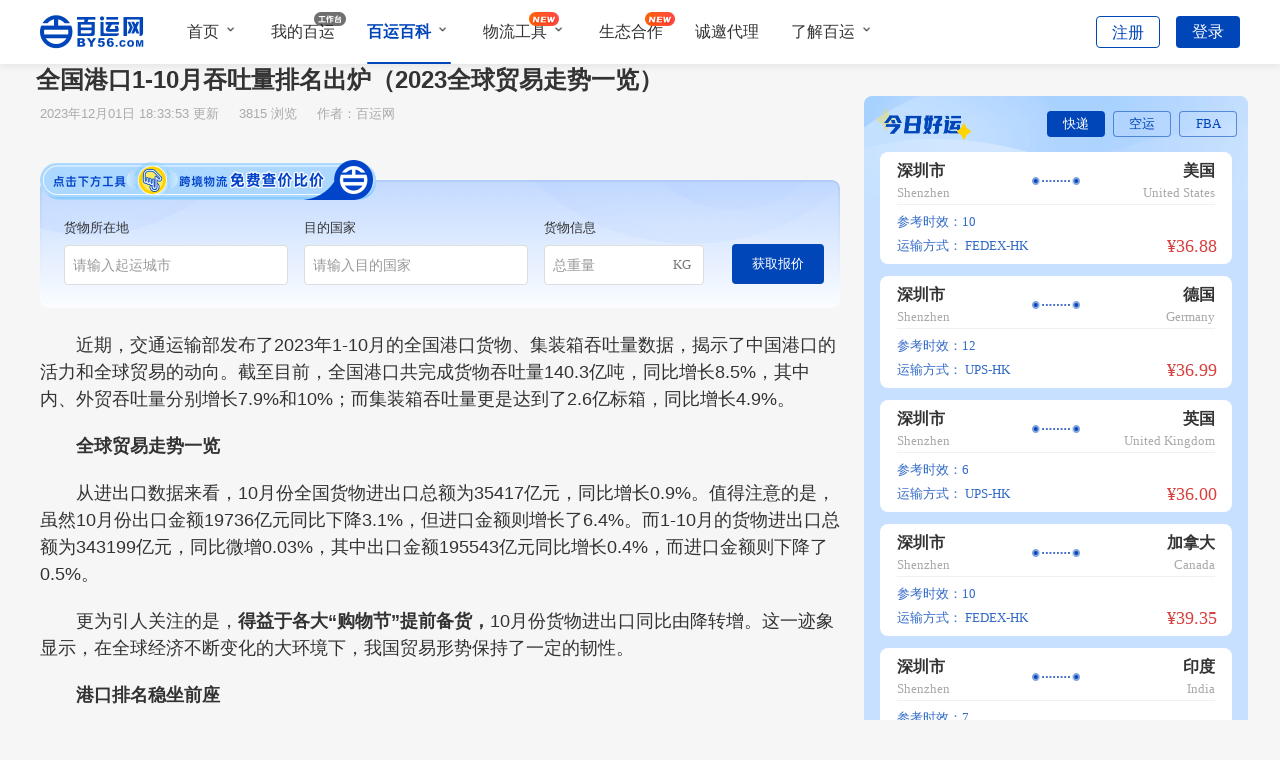

--- FILE ---
content_type: text/html; charset=utf-8
request_url: https://www.by56.com/news/30424.html
body_size: 19740
content:
<!doctype html>
<html data-n-head-ssr>

<head>
  <title>全国港口1-10月吞吐量排名出炉（2023全球贸易走势一览）-百运网</title><meta data-n-head="ssr" name="keywords" content="全国港口吞吐量,全球贸易走势"><meta data-n-head="ssr" name="description" content="近期，交通运输部发布了2023年1-10月的全国港口货物、集装箱吞吐量数据，揭示了中国港口的活力和全球贸易的动向。截至目前，全国港口共完成货物吞吐量140.3亿吨，同比增长8.5%，其中内、外贸吞吐量"><meta data-n-head="ssr" property="og:type" content="article"><meta data-n-head="ssr" property="og:url" content="https://www.by56.com/news/30424.html"><meta data-n-head="ssr" property="og:site_name" content="百运网"><meta data-n-head="ssr" property="og:title" content="全国港口1-10月吞吐量排名出炉（2023全球贸易走势一览）"><meta data-n-head="ssr" property="og:image" content="https://res.by56.com/upload/News/2023/12/3efee163-11e5-478c-b6ce-d3e904557e78.png"><meta data-n-head="ssr" property="og:description" content="近期，交通运输部发布了2023年1-10月的全国港口货物、集装箱吞吐量数据，揭示了中国港口的活力和全球贸易的动向。截至目前，全国港口共完成货物吞吐量140.3亿吨，同比增长8.5%，其中内、外贸吞吐量"><script data-n-head="ssr" src="/js/sensorsdata.min.1.27.10.js"></script><script data-n-head="ssr" src="/js/plugin-config.js"></script><script data-n-head="ssr" src="https://hm.baidu.com/hm.js?c49acff255d0d5e40c682067d3fe7f26"></script><link rel="preload" href="/_nuxt/0a36f8e.js" as="script"><link rel="preload" href="/_nuxt/d9ef563.js" as="script"><link rel="preload" href="/_nuxt/css/840ae51.css" as="style"><link rel="preload" href="/_nuxt/6b23300.js" as="script"><link rel="preload" href="/_nuxt/css/321d01f.css" as="style"><link rel="preload" href="/_nuxt/4c17698.js" as="script"><link rel="preload" href="/_nuxt/css/ab7a514.css" as="style"><link rel="preload" href="/_nuxt/7bd9c1e.js" as="script"><link rel="preload" href="/_nuxt/css/5330629.css" as="style"><link rel="preload" href="/_nuxt/c67ebb0.js" as="script"><link rel="stylesheet" href="/_nuxt/css/840ae51.css"><link rel="stylesheet" href="/_nuxt/css/321d01f.css"><link rel="stylesheet" href="/_nuxt/css/ab7a514.css"><link rel="stylesheet" href="/_nuxt/css/5330629.css">
  <meta name="referrer" content="no-referrer">
  <!-- 引入样式 -->
  <link rel="stylesheet" href="https://unpkg.zhimg.com/element-ui/lib/theme-chalk/index.css">
  <script type="text/javascript" src="/js/jquery-1.7.2.min.js"></script>

  <script>function getCookie(t){var e=document.cookie.match("\\b"+t+"=([^;]*)\\b");return e?e[1]:void 0}window._AMapSecurityConfig={securityJsCode:"2c76ba7c0aa446a1871e4ea0112ab090"};var IMtoken=getCookie("IM-TOKEN"),cnzz_s_tag=document.createElement("script");cnzz_s_tag.type="text/javascript",cnzz_s_tag.async=!0,cnzz_s_tag.charset="utf-8",cnzz_s_tag.id="imimport",cnzz_s_tag.src="https://im.by56.com/Content/ChatIM/js/imimport.js?verson=0.061122752392010815&amp;entId=1&amp;token="+IMtoken;var root_s=document.getElementsByTagName("script")[0];root_s.parentNode.insertBefore(cnzz_s_tag,root_s)</script>
  <!--正式(不用了  用上面的)-->
  <!-- <script type="text/javascript" id="imimport" src="https://im.by56.com/Content/ChatIM/js/imimport.js?verson=0.061122752392010815&amp;entId=1&amp;token=null"></script>
  -->
  <!--78(不用了  用上面的)-->
  <!-- <script type="text/javascript" id="imimport"
    src="https://im-test.by56.com/Content/ChatIM/js/imimport.js?verson=0.061122752392010815&amp;entId=1&amp;token="+IMtoken></script> -->
  <script type="text/javascript" src="https://webapi.amap.com/maps?v=2.0&key=8a049223921aa48bd1e4cb0bb7af19e4&plugin=AMap.Driving,AMap.PlaceSearch"></script>

  <!-- bing地图 -->
  <!-- <script type='text/javascript'
    src='https://cn.bing.com/api/maps/mapcontrol?setmkt=zh-cn&key=Av8r0LLtjsb5mq9dLQ0LnJ-mqQPldhZjZ6YP3aeRae2fmbcuPjmfAl1rESXZQH54'></script> -->
  <!-- 新文件夹 阿里图标 之前的还未到迁移-->
  <script type="text/javascript" src="https://at.alicdn.com/t/c/font_3238260_cbar22rc0c7.js"></script>
  <!-- fba列表默认图标 -->
  <script type="text/javascript" src="https://at.alicdn.com/t/font_518408_5di1vv8r4g.js"></script>
  <!-- 阿里图标 -->
  <script type="text/javascript" src="https://at.alicdn.com/t/c/font_3178463_zvob7i81v8l.js"></script>
  <!-- 阿里图标 2023 -->
  <script type="text/javascript" src="https://at.alicdn.com/t/c/font_4203793_zz3g9ajyc2p.js"></script>

  <!-- <script charset="UTF-8" src="/js/sensorsdata.min.js"></script> -->
  <script charset="UTF-8" src="/js/sensorsdata.min.1.27.10.js"></script>
  <script charset="UTF-8" src="/js/plugin-config.js"></script>

<script>window.__NUXT_ENV__ = { METHOD: "prod", NUXT_ENV_METHOD: "prod" };</script></head>

<body>
  <div data-server-rendered="true" id="__nuxt"><!----><div id="__layout"><div id="app" data-v-1cb0f16b><!----> <div style="font-family:;font-size:16px;" data-v-fb0e7c3c data-v-1cb0f16b><div id="fixed" class="topNav" style="background:rgba(255,255,255,0.96);height:64px;box-shadow:0px 2px 8px 0px rgba(0, 0, 0, 0.08);position:fixed;" data-v-fb0e7c3c><div class="navContent flex_space" style="height:64px;" data-v-fb0e7c3c><div class="navLeft flex_center2" data-v-fb0e7c3c><section style="margin-right: calc(40px)" data-v-fb0e7c3c><a class="flex_center2" data-v-fb0e7c3c><span class="iconfont icon-LOGO" style="font-size:34px;color:#0046B9;" data-v-fb0e7c3c></span> <!----></a></section> <ul class="flex_center2" style="color:#333333;min-width:412px;max-width:815px;" data-v-fb0e7c3c><li class="titleActive tishi bottom_line_rel" style="--font-color-hover:#0046B9;" data-v-fb0e7c3c><!----> <a href="/" target="" class="title-item" style="line-height:64px;" data-v-fb0e7c3c>
                首页<!----></a> <!----> <!----> <i class="fa" data-v-fb0e7c3c><div class="Select1" data-v-fb0e7c3c></div></i> <!----> <!----> <!----> <!----> <!----></li><li class="titleActive tishi bottom_line_rel" style="--font-color-hover:#0046B9;" data-v-fb0e7c3c><!----> <!----> <a class="title-item my-baiYun" style="line-height:64px;" data-v-fb0e7c3c><span class="my-baiYun-text" data-v-fb0e7c3c>我的百运</span> <span class="workbanch" data-v-fb0e7c3c></span></a> <!----> <!----> <!----> <!----> <!----> <!----> <!----></li><li class="titleActive tishi bottom_line_rel active" style="--font-color-hover:#0046B9;" data-v-fb0e7c3c><!----> <a href="/newsIndexquanbu1" target="" class="title-item" style="line-height:64px;" data-v-fb0e7c3c>
                百运百科<!----></a> <!----> <!----> <!----> <!----> <i class="fa" data-v-fb0e7c3c><div class="Select2" data-v-fb0e7c3c></div></i> <!----> <div class="bottom_line_nav" data-v-fb0e7c3c></div> <div class="navBoxSub-shadow topTipBox" data-v-fb0e7c3c data-v-fb0e7c3c><div class="flex_col_center navBoxSub" data-v-fb0e7c3c><div class="navBoxSub_title flex_center" data-v-fb0e7c3c><a href="/newsIndexwuliuzixun1" target="_self" class="aCol" data-v-fb0e7c3c>物流资讯</a></div><div class="navBoxSub_title flex_center" data-v-fb0e7c3c><a href="/newsIndexwaimaozixun1" target="_self" class="aCol" data-v-fb0e7c3c>电商资讯</a></div><div class="navBoxSub_title flex_center" data-v-fb0e7c3c><a href="/newsIndexwuliuzhishi1" target="_self" class="aCol" data-v-fb0e7c3c>物流百科</a></div><div class="navBoxSub_title flex_center" data-v-fb0e7c3c><a href="/newsIndexwaimaobaike1" target="_self" class="aCol" data-v-fb0e7c3c>外贸百科</a></div><div class="navBoxSub_title flex_center" data-v-fb0e7c3c><a href="/newsIndextradeshare1" target="_self" class="aCol" data-v-fb0e7c3c>外贸经验</a></div><div class="navBoxSub_title flex_center" data-v-fb0e7c3c><a href="/newsIndexmail1" target="_self" class="aCol" data-v-fb0e7c3c>邮寄经验</a></div><div class="navBoxSub_title flex_center" data-v-fb0e7c3c><a href="/newsIndextonggaonews1" target="_self" class="aCol" data-v-fb0e7c3c>重要公告</a></div></div></div></li><li class="titleActive tishi bottom_line_rel" style="--font-color-hover:#0046B9;" data-v-fb0e7c3c><!----> <a href="/Special/index.html" target="" class="title-item" style="line-height:64px;" data-v-fb0e7c3c>
                物流工具<span class="new-tab" data-v-fb0e7c3c></span></a> <!----> <!----> <!----> <i class="fa" data-v-fb0e7c3c><div class="Select1" data-v-fb0e7c3c></div></i> <!----> <!----> <!----> <!----></li><li class="titleActive tishi bottom_line_rel" style="--font-color-hover:#0046B9;" data-v-fb0e7c3c><!----> <a href="/ecologicalCooperation" target="" class="title-item" style="line-height:64px;" data-v-fb0e7c3c>
                生态合作<span class="new-tab" data-v-fb0e7c3c></span></a> <!----> <!----> <!----> <!----> <!----> <!----> <!----> <!----></li><li class="titleActive tishi bottom_line_rel" style="--font-color-hover:#0046B9;" data-v-fb0e7c3c><!----> <!----> <!----> <a class="title-item my-baiYun" style="line-height:64px;" data-v-fb0e7c3c><span class="my-baiYun-text" data-v-fb0e7c3c>诚邀代理</span></a> <!----> <!----> <!----> <!----> <!----> <!----></li><li class="titleActive tishi bottom_line_rel" style="--font-color-hover:#0046B9;" data-v-fb0e7c3c><!----> <a href="/aboutBy/aboutByCent" target="" class="title-item" style="line-height:64px;" data-v-fb0e7c3c>
                了解百运<!----></a> <!----> <!----> <!----> <!----> <!----> <i class="fa" data-v-fb0e7c3c><div class="Select1" data-v-fb0e7c3c></div></i> <!----> <!----></li></ul> <div class="shouye_show" style="display:none;" data-v-fb0e7c3c data-v-fb0e7c3c><div data-v-fb0e7c3c><div class="show_title" data-v-fb0e7c3c>查价/下单</div> <div class="list_1" data-v-fb0e7c3c><div class="shouye_item" data-v-fb0e7c3c><img src="[data-uri]" class="svgStyle" data-v-fb0e7c3c> <div data-v-fb0e7c3c>国际快递</div></div><div class="shouye_item" data-v-fb0e7c3c><img src="[data-uri]" class="svgStyle" data-v-fb0e7c3c> <div data-v-fb0e7c3c>FBA头程</div></div><div class="shouye_item" data-v-fb0e7c3c><img src="[data-uri]" class="svgStyle" data-v-fb0e7c3c> <div data-v-fb0e7c3c>国际专线</div></div><div class="shouye_item" data-v-fb0e7c3c><img src="[data-uri]" class="svgStyle" data-v-fb0e7c3c> <div data-v-fb0e7c3c>小包专线</div></div><div class="shouye_item" data-v-fb0e7c3c><img src="[data-uri]" class="svgStyle" data-v-fb0e7c3c> <div data-v-fb0e7c3c>国际空运</div></div><div class="shouye_item" data-v-fb0e7c3c><img src="[data-uri]" class="svgStyle" data-v-fb0e7c3c> <div data-v-fb0e7c3c>海运散货</div></div></div> <div class="show_title" data-v-fb0e7c3c>更多服务</div> <div class="list_1" data-v-fb0e7c3c><div class="shouye_item" data-v-fb0e7c3c><img src="[data-uri]" class="svgStyle" data-v-fb0e7c3c> <div data-v-fb0e7c3c>在线询盘</div></div><div class="shouye_item" data-v-fb0e7c3c><img src="[data-uri]" class="svgStyle" data-v-fb0e7c3c> <div data-v-fb0e7c3c>到门省心寄</div></div><div class="shouye_item" data-v-fb0e7c3c><img src="[data-uri]" class="svgStyle" data-v-fb0e7c3c> <div data-v-fb0e7c3c>上门取件</div></div><div class="shouye_item" data-v-fb0e7c3c><img src="[data-uri]" class="svgStyle" data-v-fb0e7c3c> <div data-v-fb0e7c3c>进口服务</div></div></div></div></div> <div class="knowBy_show" style="display:none;" data-v-fb0e7c3c data-v-fb0e7c3c><div class="knowBy-show-content" data-v-fb0e7c3c><div class="content-title" data-v-fb0e7c3c>企业支持</div> <div class="item" data-v-fb0e7c3c><img src="[data-uri]" data-v-fb0e7c3c> <div data-v-fb0e7c3c><div class="item-title" data-v-fb0e7c3c>运商通</div> <div class="item-text" data-v-fb0e7c3c>跨境物流智能服务管家</div></div></div><div class="item" data-v-fb0e7c3c><img src="[data-uri]" data-v-fb0e7c3c> <div data-v-fb0e7c3c><div class="item-title" data-v-fb0e7c3c>开放平台</div> <div class="item-text" data-v-fb0e7c3c>百运接口一站式解决方案</div></div></div><div class="item" data-v-fb0e7c3c><img src="/_nuxt/img/ic_top nav_helpcenter@2x.9b0f222.png" data-v-fb0e7c3c> <div data-v-fb0e7c3c><div class="item-title" data-v-fb0e7c3c>帮助中心</div> <div class="item-text" data-v-fb0e7c3c>快捷搜索获取问题答案</div></div></div></div> <div class="knowBy-show-content" data-v-fb0e7c3c><div class="content-title" data-v-fb0e7c3c>关于我们</div> <div class="item" data-v-fb0e7c3c><img src="[data-uri]" data-v-fb0e7c3c> <div data-v-fb0e7c3c><div class="item-title" data-v-fb0e7c3c>关于百运</div> <div class="item-text" data-v-fb0e7c3c>搜好价 运全球</div></div></div><div class="item" data-v-fb0e7c3c><img src="[data-uri]" data-v-fb0e7c3c> <div data-v-fb0e7c3c><div class="item-title" data-v-fb0e7c3c>招贤纳士</div> <div class="item-text" data-v-fb0e7c3c>欢迎成为百运团队的一员</div></div></div><div class="item" data-v-fb0e7c3c><img src="[data-uri]" data-v-fb0e7c3c> <div data-v-fb0e7c3c><div class="item-title" data-v-fb0e7c3c>联系我们</div> <div class="item-text" data-v-fb0e7c3c>真诚邀请优质企业合作</div></div></div></div></div> <div class="wuliu_show" style="display:none;" data-v-fb0e7c3c data-v-fb0e7c3c><div data-v-fb0e7c3c><div class="wuliu_title" data-v-fb0e7c3c>百运工具</div> <div class="list_1" data-v-fb0e7c3c><div class="wuliu_item" data-v-fb0e7c3c><img src="/_nuxt/img/icon／百运工具／计费重@2x.24d7ede.png" class="svgStyle" data-v-fb0e7c3c> <div data-v-fb0e7c3c>计费重计算器</div></div><div class="wuliu_item" data-v-fb0e7c3c><img src="/_nuxt/img/icon／百运工具／快递轨迹@2x.52ce1fb.png" class="svgStyle" data-v-fb0e7c3c> <div data-v-fb0e7c3c>快递轨迹</div></div><div class="wuliu_item" data-v-fb0e7c3c><img src="/_nuxt/img/icon／百运工具／小包轨迹@2x.4f57af8.png" class="svgStyle" data-v-fb0e7c3c> <div data-v-fb0e7c3c>小包轨迹</div></div><div class="wuliu_item" data-v-fb0e7c3c><img src="/_nuxt/img/icon／百运工具／偏远地址@2x.22dd0c8.png" class="svgStyle" data-v-fb0e7c3c> <div data-v-fb0e7c3c>偏远地址</div></div><div class="wuliu_item" data-v-fb0e7c3c><img src="/_nuxt/img/icon／百运工具／机场三字码@2x.969c769.png" class="svgStyle" data-v-fb0e7c3c> <div data-v-fb0e7c3c>机场三字码</div></div><div class="wuliu_item" data-v-fb0e7c3c><img src="/_nuxt/img/icon／百运工具／送货地址@2x.d1d654c.png" class="svgStyle" data-v-fb0e7c3c> <div data-v-fb0e7c3c>送货地址</div></div></div> <div class="list_2" data-v-fb0e7c3c><div class="wuliu_item" data-v-fb0e7c3c><img src="/_nuxt/img/icon／百运工具／积载因素@2x.fb52fff.png" class="svgStyle" data-v-fb0e7c3c> <div data-v-fb0e7c3c>积载因素</div></div><div class="wuliu_item" data-v-fb0e7c3c><img src="/_nuxt/img/icon／百运工具／集装箱@2x.09909a9.png" class="svgStyle" data-v-fb0e7c3c> <div data-v-fb0e7c3c>集装箱参数</div></div><div class="wuliu_item" data-v-fb0e7c3c><img src="/_nuxt/img/icon／百运工具／报关代码@2x.8d3a9be.png" class="svgStyle" data-v-fb0e7c3c> <div data-v-fb0e7c3c>报关代码</div></div><div class="wuliu_item" data-v-fb0e7c3c><img src="/_nuxt/img/icon／百运工具／船公司@2x.c710432.png" class="svgStyle" data-v-fb0e7c3c> <div data-v-fb0e7c3c>船公司</div></div><div class="wuliu_item" data-v-fb0e7c3c><img src="/_nuxt/img/icon／百运工具／申报要素@2x.994328c.png" class="svgStyle" data-v-fb0e7c3c> <div data-v-fb0e7c3c>申报要素</div></div><div class="wuliu_item" data-v-fb0e7c3c><img src="/_nuxt/img/icon／百运工具／海关编码@2x.a756749.png" class="svgStyle" data-v-fb0e7c3c> <div data-v-fb0e7c3c>海关编码</div></div></div> <div class="list_21" data-v-fb0e7c3c><div class="wuliu_item" data-v-fb0e7c3c><img src="/_nuxt/img/icon／百运工具／汇率换算@2x.a3be715.png" class="svgStyle" data-v-fb0e7c3c> <div data-v-fb0e7c3c>
                    汇率换算器<!----></div></div><div class="wuliu_item" data-v-fb0e7c3c><img src="/_nuxt/img/icon／百运工具／快递燃油费率.4aef1ab.png" class="svgStyle" data-v-fb0e7c3c> <div data-v-fb0e7c3c>
                    快递燃油费率<span class="new-logisticstool" data-v-fb0e7c3c></span></div></div></div> <!----></div></div></div> <div class="navRight flex_center2" style="color:#333;" data-v-fb0e7c3c><ul style="display:;" data-v-fb0e7c3c><li style="--font-color-hover:#0046B9;" data-v-fb0e7c3c><div class="right-btn-list flex_center2" data-v-fb0e7c3c><div class="login-btn registered_btn register_margin" style="color:#0046b9;border:1px solid #0046b9;" data-v-fb0e7c3c><div data-v-fb0e7c3c>注册</div></div> <div class="login-btn register_btn" style="color:#fff;background:#0046b9;" data-v-fb0e7c3c>
                登录
              </div></div></li></ul> <ul style="display:none;" data-v-fb0e7c3c><li class="titleActive" data-v-fb0e7c3c><div class="tishi" data-v-fb0e7c3c><a href="https://co.by56.com/customerCenter" target="_blank" class="flex_end flex flex_center1 logo-title" style="display:;" data-v-fb0e7c3c><span data-v-fb0e7c3c><img src="/_nuxt/img/user_Ava.dfd2845.png" class="info_login" data-v-fb0e7c3c></span> <div alt="百运网国际快递" title="" class="w_ellipsis info_name_title" style="--font-color-hover:#0046B9;max-width:88px;line-height:64px;" data-v-fb0e7c3c>
                  
                </div></a> <a class="flex_end flex flex_center1 logo-title" style="height:64px;display:none;" data-v-fb0e7c3c><span data-v-fb0e7c3c><img src="/_nuxt/img/employee.b9c654b.png" class="info_login" data-v-fb0e7c3c></span> <span alt="百运网国际快递" title="" class="w_ellipsis info_name_title" style="--font-color-hover:#0046B9;max-width:88px;line-height:64px;" data-v-fb0e7c3c>
                  
                </span></a> <div class="topTipBox-login" data-v-fb0e7c3c data-v-fb0e7c3c><section class="navBoxSub-login flex_col_center" data-v-fb0e7c3c><a href="https://co.by56.com/customerCenter" target="_blank" data-v-fb0e7c3c><div class="login-sub-title flex" data-v-fb0e7c3c>个人中心</div></a> <div class="line_br" data-v-fb0e7c3c></div> <a href="/" data-v-fb0e7c3c><div class="login-sub-title flex" data-v-fb0e7c3c>退出登录</div></a></section></div></div></li></ul></div></div></div> <div style="height:64px;" data-v-fb0e7c3c></div> <Register data-v-fb0e7c3c></Register> <!----> <!----></div> <div class="container clear" data-v-36d83d93 data-v-1cb0f16b><div data-v-36d83d93><div class="news-detail-l" data-v-36d83d93><breadcrumb-navigation titNames="百运百科,外贸经验,文章详情" titUrls="/newsIndexquanbu1,/newsIndex/tradeshare/1.html," style="margin-left:-4px;" data-v-36d83d93></breadcrumb-navigation> <h1 class="detail-title" data-v-36d83d93>
      全国港口1-10月吞吐量排名出炉（2023全球贸易走势一览）
    </h1> <iconComm size="24" iconName="" iconColor="" class="maR_l8" data-v-36d83d93></iconComm> <div class="detail-date" data-v-36d83d93><span data-v-36d83d93>
        2023年12月01日 18:33:53
        更新
      </span> <span class="maR_lr16" data-v-36d83d93> 3815 浏览 </span> <span data-v-36d83d93>
        作者：百运网
      </span></div> <div class="detail-text" style="min-height:-170px;" data-v-36d83d93><div class="checkPrice" data-v-82f2c48a data-v-36d83d93><div class="title" data-v-82f2c48a><img src="/_nuxt/img/位图@2x.c9a70e5.png" alt data-v-82f2c48a></div> <div class="search" data-v-82f2c48a><div class="search_input" data-v-82f2c48a><div class="lable" data-v-82f2c48a><span data-v-82f2c48a>货物所在地</span></div> <div aria-haspopup="listbox" role="combobox" aria-owns="el-autocomplete-9331" class="el-autocomplete inline-input" data-v-82f2c48a><div class="el-input el-input--suffix"><!----><input type="text" autocomplete="off" valueKey="value" placeholder="请输入起运城市" fetchSuggestions="function () { [native code] }" triggerOnFocus="true" debounce="300" placement="bottom-start" popperAppendToBody="true" class="el-input__inner"><!----><!----><!----><!----></div><div role="region" class="el-autocomplete-suggestion el-popper" style="width:;display:none;"><div class="el-scrollbar"><div class="el-autocomplete-suggestion__wrap el-scrollbar__wrap el-scrollbar__wrap--hidden-default"><ul class="el-scrollbar__view el-autocomplete-suggestion__list"></ul></div><div class="el-scrollbar__bar is-horizontal"><div class="el-scrollbar__thumb" style="width:0;transform:translateX(0%);ms-transform:translateX(0%);webkit-transform:translateX(0%);"></div></div><div class="el-scrollbar__bar is-vertical"><div class="el-scrollbar__thumb" style="height:0;transform:translateY(0%);ms-transform:translateY(0%);webkit-transform:translateY(0%);"></div></div></div></div></div></div> <div class="search_input" style="margin: 0 16px" data-v-82f2c48a><div class="lable" data-v-82f2c48a><span data-v-82f2c48a>目的国家</span></div> <div aria-haspopup="listbox" role="combobox" aria-owns="el-autocomplete-8308" class="el-autocomplete inline-input" data-v-82f2c48a><div class="el-input el-input--suffix"><!----><input type="text" autocomplete="off" valueKey="value" placeholder="请输入目的国家" fetchSuggestions="function () { [native code] }" triggerOnFocus="true" debounce="300" placement="bottom-start" popperAppendToBody="true" class="el-input__inner"><!----><!----><!----><!----></div><div role="region" class="el-autocomplete-suggestion el-popper" style="width:;display:none;"><div class="el-scrollbar"><div class="el-autocomplete-suggestion__wrap el-scrollbar__wrap el-scrollbar__wrap--hidden-default"><ul class="el-scrollbar__view el-autocomplete-suggestion__list"></ul></div><div class="el-scrollbar__bar is-horizontal"><div class="el-scrollbar__thumb" style="width:0;transform:translateX(0%);ms-transform:translateX(0%);webkit-transform:translateX(0%);"></div></div><div class="el-scrollbar__bar is-vertical"><div class="el-scrollbar__thumb" style="height:0;transform:translateY(0%);ms-transform:translateY(0%);webkit-transform:translateY(0%);"></div></div></div></div></div></div> <div class="search_input" data-v-82f2c48a><div class="lable" data-v-82f2c48a><span data-v-82f2c48a>货物信息</span></div> <div class="weight el-input el-input--suffix" style="width:160px;" data-v-82f2c48a><!----><input type="text" autocomplete="off" placeholder="总重量" class="el-input__inner"><!----><span class="el-input__suffix"><span class="el-input__suffix-inner">KG<!----><!----><!----><!----></span><!----></span><!----><!----></div></div> <button class="checkBtn" data-v-82f2c48a>获取报价</button></div></div> <div class="content-class" data-v-36d83d93><p>　　近期，交通运输部发布了2023年1-10月的全国港口货物、集装箱吞吐量数据，揭示了中国港口的活力和全球贸易的动向。截至目前，全国港口共完成货物吞吐量140.3亿吨，同比增长8.5%，其中内、外贸吞吐量分别增长7.9%和10%；而集装箱吞吐量更是达到了2.6亿标箱，同比增长4.9%。</p>
<p>　　<strong>全球贸易走势一览</strong></p>
<p>　　从进出口数据来看，10月份全国货物进出口总额为35417亿元，同比增长0.9%。值得注意的是，虽然10月份出口金额19736亿元同比下降3.1%，但进口金额则增长了6.4%。而1-10月的货物进出口总额为343199亿元，同比微增0.03%，其中出口金额195543亿元同比增长0.4%，而进口金额则下降了0.5%。</p>
<p>　　更为引人关注的是，<strong>得益于各大&ldquo;购物节&rdquo;提前备货，</strong>10月份货物进出口同比由降转增。这一迹象显示，在全球经济不断变化的大环境下，我国贸易形势保持了一定的韧性。</p>
<p>　　<strong>港口排名稳坐前座</strong></p>
<p>　　1-10月，全国港口集装箱吞吐量前10名仍然保持不变，上海港、宁波舟山港、深圳港、青岛港、广州港等港口稳坐前座。而其中，上海港1-10月完成4020万标准箱，同比增长2.8%。这显示出上海港通过深化战略布局，充分利用地理优势，不断扩大运输网络，推动了集装箱吞吐量的增长。</p>
<p><img src="https://res.by56.com/upload/News/2023/12/17460915-c6c4-4a10-aa92-0b74a514245a.png" alt='全国港口吞吐量'></p>
<p>　　宁波舟山港作为另一大亮点，1-10月累计完成集装箱吞吐量3019.7万标准箱，同比增长4.51%。在面对外贸形势严峻的情况下，宁波舟山港紧跟市场需求，积极推进港口网络建设，提升运输能级，为外贸企业提供更强大的支持。</p>
<p>　　<strong>行业变动与新机遇</strong></p>
<p>　　从全国港口货物吞吐量前10名看，唐山港、烟台港等北方港口与上海港、广州港等南方港口同样取得了显著的增长。特别是在大宗商品方面，铁矿砂、原油、煤、天然气和大豆等主要进口商品均呈现增长趋势。</p>
<p>　　在汽车商品进出口方面，2023年10月汽车商品进出口金额环比增长1.4%，同比增长18.3%。1-10月，全国汽车商品累计进出口金额同比增长15%，<strong>出口金额更是同比增长32.6%。</strong>这为我国汽车产业提供了更加广阔的发展空间。</p>
<p>　　然而，<strong>深圳港作为美线重镇，受美线跳水的影响仍在持续，</strong>成也萧何败也萧何。这一变动也表明，全球贸易形势的不确定性仍然存在，港口间的竞争将更加激烈。</p>
<p>　　近期，受益于中美经贸关系的回暖，我国港口吞吐量和进出口同比增长，市场形成了一定的利好。<strong>然而，值得注意的是，目前国际上限制消费需求的主要因素仍是通胀，未来仍面临一定挑战。</strong></p></div> <!----> <div class="content-class" data-v-36d83d93></div> <div class="detail-label" data-v-36d83d93><div class="margin-top_8 margin-right_8" data-v-36d83d93><button type="button" class="detail-label-btn" data-v-36d83d93><span data-v-36d83d93>全国港口吞吐量</span></button></div><div class="margin-top_8 margin-right_8" data-v-36d83d93><button type="button" class="detail-label-btn" data-v-36d83d93><span data-v-36d83d93>全球贸易走势</span></button></div></div></div> <div class="banner_bottom" data-v-36d83d93><img src="https://res.by56.com/upload/News/2023/12/6e8f4b87-d83a-4532-868c-0f0925eaf5aa.png" alt="img" data-v-36d83d93></div> <div class="detail-foot clear" data-v-36d83d93><div class="l over w300" data-v-36d83d93>
        上一篇：
        <a href="/news/6620.html" class="colBlue cursor" data-v-36d83d93>外贸人和跨境电商卖家如何像海关申报？需要交哪些材料？</a></div> <div class="r over w300 textRight" data-v-36d83d93>
        下一篇：
         <a href="/news/55871.html" class="colBlue cursor" data-v-36d83d93>国际空运订舱的步骤是什么（跨境电商卖家如何快速订到合适舱位）</a></div></div> <div class="related-reading" data-v-36d83d93><div class="line-bottom" data-v-36d83d93><h2 data-v-36d83d93>相关阅读</h2></div> <ul data-v-36d83d93><li data-v-36d83d93><a href="https://www.by56.com/news/55871.html" target="_blank" data-v-36d83d93>国际空运订舱的步骤是什么（跨境电商卖家如何快速订到合适舱位）</a></li><li data-v-36d83d93><a href="https://www.by56.com/news/55870.html" target="_blank" data-v-36d83d93>国际空运货物报关需要准备哪些资料（国际空运干货知识分享）</a></li><li data-v-36d83d93><a href="https://www.by56.com/news/55869.html" target="_blank" data-v-36d83d93>国际空运和国际快递的区别在哪里（跨境电商卖家怎么选更划算）</a></li><li data-v-36d83d93><a href="https://www.by56.com/news/55868.html" target="_blank" data-v-36d83d93>什么是国际空运的“泡货”（泡货计费有什么特殊规则）</a></li><li data-v-36d83d93><a href="https://www.by56.com/news/55867.html" target="_blank" data-v-36d83d93>国际空运的运输时效一般是多久（受哪些因素影响）</a></li><li data-v-36d83d93><a href="https://www.by56.com/news/55866.html" target="_blank" data-v-36d83d93>国际空运的“主单”和“分单”有什么区别（国际空运干货知识分享）</a></li><li data-v-36d83d93><a href="https://www.by56.com/news/55865.html" target="_blank" data-v-36d83d93>国际空运有哪些常见的运输方式（直达与中转有何不同）</a></li><li data-v-36d83d93><a href="https://www.by56.com/news/55864.html" target="_blank" data-v-36d83d93>国际空运的计费重量怎么算（体积重和实际重哪个为准）</a></li></ul></div> <div class="related-reading encyclopedia" data-v-36d83d93><div class="line-bottom" data-v-36d83d93><h2 data-v-36d83d93>阅读百科</h2></div> <ul data-v-36d83d93><li data-v-36d83d93><a href="https://www.by56.com/news/54955.html" target="_blank" data-v-36d83d93>国际空运到英国清关流程（脱欧后有哪些变化）</a></li><li data-v-36d83d93><a href="https://www.by56.com/news/51901.html" target="_blank" data-v-36d83d93>亚马逊FBA新品入仓攻略（如何快速通过审核，3天上架销售）</a></li><li data-v-36d83d93><a href="https://www.by56.com/news/52153.html" target="_blank" data-v-36d83d93>国际空运可以寄电子产品吗？电池类有什么要求</a></li><li data-v-36d83d93><a href="https://www.by56.com/news/53813.html" target="_blank" data-v-36d83d93>国际空运寄纺织品，包装需要标注成分吗？（成分不符会影响清关吗）</a></li><li data-v-36d83d93><a href="https://www.by56.com/news/55050.html" target="_blank" data-v-36d83d93>国际空运中的舱位等级是什么意思（国际空运干货知识分享）</a></li><li data-v-36d83d93><a href="https://www.by56.com/news/52162.html" target="_blank" data-v-36d83d93>国际空运到澳洲关税怎么算？可以提前预估吗</a></li><li data-v-36d83d93><a href="https://www.by56.com/news/52091.html" target="_blank" data-v-36d83d93>国际海运提单填写8大易错点：写错一个字，清关延误3天起</a></li><li data-v-36d83d93><a href="https://www.by56.com/news/54704.html" target="_blank" data-v-36d83d93>国际空运的“舱位等级”有哪些（不同舱位对货物运输有何影响）</a></li><!----><!----><!----><!----><!----><!----><!----><!----><!----><!----><!----><!----></ul></div></div> <!----></div> <div data-v-49a779dc data-v-36d83d93><div class="sideNewBox" data-v-49a779dc><!----> <div style="margin-top: 32px" data-v-49a779dc><div class="goodLuck" data-v-6ef4b10c data-v-49a779dc><div class="goodLuck_title" data-v-6ef4b10c><img src="/_nuxt/img/今日好运@2x.25ac2fb.png" alt data-v-6ef4b10c> <div class="type_change" data-v-6ef4b10c><div class="type_item actived" data-v-6ef4b10c>
        快递
      </div><div class="type_item" data-v-6ef4b10c>
        空运
      </div><div class="type_item" data-v-6ef4b10c>
        FBA
      </div></div></div> <div class="goodLuckTodayItem" data-v-6ef4b10c><div class="Content" data-v-7bea67a8 data-v-6ef4b10c><div class="big_content" style="width:352px;height:112px;display:;" data-v-7bea67a8><div class="content_title" style="height:44px;padding-bottom:0px;" data-v-7bea67a8><div class="start hide" data-v-7bea67a8><div class="hide" data-v-7bea67a8><span class="el-tooltip hide" style="display:inline-block;max-width:100%;" data-v-7bea67a8 data-v-7bea67a8>深圳市</span></div> <div class="hide" data-v-7bea67a8> Shenzhen </div></div> <div class="mid_icon" style="width:52px;" data-v-7bea67a8><img src="[data-uri]" alt data-v-7bea67a8></div> <div class="end hide" data-v-7bea67a8><div class="hide" data-v-7bea67a8><span class="el-tooltip hide" style="display:inline-block;max-width:100%;" data-v-7bea67a8 data-v-7bea67a8>美国</span></div> <div class="hide" data-v-7bea67a8>United States</div></div></div> <div class="content_main" data-v-7bea67a8><div class="main_left" data-v-7bea67a8><div data-v-7bea67a8><span data-v-7bea67a8>参考时效：10</span> <span data-v-7bea67a8></span></div> <div class="hide" data-v-7bea67a8><span data-v-7bea67a8> 运输方式：</span> <span class="el-tooltip" data-v-7bea67a8 data-v-7bea67a8>
              FEDEX-HK
            </span></div></div> <div class="main_right" data-v-7bea67a8><div class="hide" data-v-7bea67a8>¥36.88</div> <img src="[data-uri]" alt data-v-7bea67a8></div></div></div><div class="big_content" style="width:352px;height:112px;display:;" data-v-7bea67a8><div class="content_title" style="height:44px;padding-bottom:0px;" data-v-7bea67a8><div class="start hide" data-v-7bea67a8><div class="hide" data-v-7bea67a8><span class="el-tooltip hide" style="display:inline-block;max-width:100%;" data-v-7bea67a8 data-v-7bea67a8>深圳市</span></div> <div class="hide" data-v-7bea67a8> Shenzhen </div></div> <div class="mid_icon" style="width:52px;" data-v-7bea67a8><img src="[data-uri]" alt data-v-7bea67a8></div> <div class="end hide" data-v-7bea67a8><div class="hide" data-v-7bea67a8><span class="el-tooltip hide" style="display:inline-block;max-width:100%;" data-v-7bea67a8 data-v-7bea67a8>德国</span></div> <div class="hide" data-v-7bea67a8>Germany</div></div></div> <div class="content_main" data-v-7bea67a8><div class="main_left" data-v-7bea67a8><div data-v-7bea67a8><span data-v-7bea67a8>参考时效：12</span> <span data-v-7bea67a8></span></div> <div class="hide" data-v-7bea67a8><span data-v-7bea67a8> 运输方式：</span> <span class="el-tooltip" data-v-7bea67a8 data-v-7bea67a8>
              UPS-HK
            </span></div></div> <div class="main_right" data-v-7bea67a8><div class="hide" data-v-7bea67a8>¥36.99</div> <img src="[data-uri]" alt data-v-7bea67a8></div></div></div><div class="big_content" style="width:352px;height:112px;display:;" data-v-7bea67a8><div class="content_title" style="height:44px;padding-bottom:0px;" data-v-7bea67a8><div class="start hide" data-v-7bea67a8><div class="hide" data-v-7bea67a8><span class="el-tooltip hide" style="display:inline-block;max-width:100%;" data-v-7bea67a8 data-v-7bea67a8>深圳市</span></div> <div class="hide" data-v-7bea67a8> Shenzhen </div></div> <div class="mid_icon" style="width:52px;" data-v-7bea67a8><img src="[data-uri]" alt data-v-7bea67a8></div> <div class="end hide" data-v-7bea67a8><div class="hide" data-v-7bea67a8><span class="el-tooltip hide" style="display:inline-block;max-width:100%;" data-v-7bea67a8 data-v-7bea67a8>英国</span></div> <div class="hide" data-v-7bea67a8>United Kingdom</div></div></div> <div class="content_main" data-v-7bea67a8><div class="main_left" data-v-7bea67a8><div data-v-7bea67a8><span data-v-7bea67a8>参考时效：6</span> <span data-v-7bea67a8></span></div> <div class="hide" data-v-7bea67a8><span data-v-7bea67a8> 运输方式：</span> <span class="el-tooltip" data-v-7bea67a8 data-v-7bea67a8>
              UPS-HK
            </span></div></div> <div class="main_right" data-v-7bea67a8><div class="hide" data-v-7bea67a8>¥36.00</div> <img src="[data-uri]" alt data-v-7bea67a8></div></div></div><div class="big_content" style="width:352px;height:112px;display:;" data-v-7bea67a8><div class="content_title" style="height:44px;padding-bottom:0px;" data-v-7bea67a8><div class="start hide" data-v-7bea67a8><div class="hide" data-v-7bea67a8><span class="el-tooltip hide" style="display:inline-block;max-width:100%;" data-v-7bea67a8 data-v-7bea67a8>深圳市</span></div> <div class="hide" data-v-7bea67a8> Shenzhen </div></div> <div class="mid_icon" style="width:52px;" data-v-7bea67a8><img src="[data-uri]" alt data-v-7bea67a8></div> <div class="end hide" data-v-7bea67a8><div class="hide" data-v-7bea67a8><span class="el-tooltip hide" style="display:inline-block;max-width:100%;" data-v-7bea67a8 data-v-7bea67a8>加拿大</span></div> <div class="hide" data-v-7bea67a8>Canada</div></div></div> <div class="content_main" data-v-7bea67a8><div class="main_left" data-v-7bea67a8><div data-v-7bea67a8><span data-v-7bea67a8>参考时效：10</span> <span data-v-7bea67a8></span></div> <div class="hide" data-v-7bea67a8><span data-v-7bea67a8> 运输方式：</span> <span class="el-tooltip" data-v-7bea67a8 data-v-7bea67a8>
              FEDEX-HK
            </span></div></div> <div class="main_right" data-v-7bea67a8><div class="hide" data-v-7bea67a8>¥39.35</div> <img src="[data-uri]" alt data-v-7bea67a8></div></div></div><div class="big_content" style="width:352px;height:112px;display:;" data-v-7bea67a8><div class="content_title" style="height:44px;padding-bottom:0px;" data-v-7bea67a8><div class="start hide" data-v-7bea67a8><div class="hide" data-v-7bea67a8><span class="el-tooltip hide" style="display:inline-block;max-width:100%;" data-v-7bea67a8 data-v-7bea67a8>深圳市</span></div> <div class="hide" data-v-7bea67a8> Shenzhen </div></div> <div class="mid_icon" style="width:52px;" data-v-7bea67a8><img src="[data-uri]" alt data-v-7bea67a8></div> <div class="end hide" data-v-7bea67a8><div class="hide" data-v-7bea67a8><span class="el-tooltip hide" style="display:inline-block;max-width:100%;" data-v-7bea67a8 data-v-7bea67a8>印度</span></div> <div class="hide" data-v-7bea67a8>India</div></div></div> <div class="content_main" data-v-7bea67a8><div class="main_left" data-v-7bea67a8><div data-v-7bea67a8><span data-v-7bea67a8>参考时效：7</span> <span data-v-7bea67a8></span></div> <div class="hide" data-v-7bea67a8><span data-v-7bea67a8> 运输方式：</span> <span class="el-tooltip" data-v-7bea67a8 data-v-7bea67a8>
              FEDEX-HK
            </span></div></div> <div class="main_right" data-v-7bea67a8><div class="hide" data-v-7bea67a8>¥15.81</div> <img src="[data-uri]" alt data-v-7bea67a8></div></div></div></div> <div class="Content" style="display:none;" data-v-7bea67a8 data-v-6ef4b10c><div class="big_content" style="width:352px;height:112px;display:;" data-v-7bea67a8><div class="content_title" style="height:44px;padding-bottom:0px;" data-v-7bea67a8><div class="start hide" data-v-7bea67a8><div class="hide" data-v-7bea67a8><span class="el-tooltip hide" style="display:inline-block;max-width:100%;" data-v-7bea67a8 data-v-7bea67a8>深圳</span></div> <div class="hide" data-v-7bea67a8> Shenzhen </div></div> <div class="mid_icon" style="width:52px;" data-v-7bea67a8><img src="[data-uri]" alt data-v-7bea67a8></div> <div class="end hide" data-v-7bea67a8><div class="hide" data-v-7bea67a8><span class="el-tooltip hide" style="display:inline-block;max-width:100%;" data-v-7bea67a8 data-v-7bea67a8>洛杉矶</span></div> <div class="hide" data-v-7bea67a8>Los Angeles</div></div></div> <div class="content_main" data-v-7bea67a8><div class="main_left" data-v-7bea67a8><div data-v-7bea67a8><span data-v-7bea67a8>参考时效：3</span> <span data-v-7bea67a8>中转</span></div> <div class="hide" data-v-7bea67a8><span data-v-7bea67a8> 航司：</span> <span class="el-tooltip" data-v-7bea67a8 data-v-7bea67a8>
              中国南方航空
            </span></div></div> <div class="main_right" data-v-7bea67a8><div class="hide" data-v-7bea67a8>¥36.30</div> <img src="[data-uri]" alt data-v-7bea67a8></div></div></div><div class="big_content" style="width:352px;height:112px;display:;" data-v-7bea67a8><div class="content_title" style="height:44px;padding-bottom:0px;" data-v-7bea67a8><div class="start hide" data-v-7bea67a8><div class="hide" data-v-7bea67a8><span class="el-tooltip hide" style="display:inline-block;max-width:100%;" data-v-7bea67a8 data-v-7bea67a8>深圳</span></div> <div class="hide" data-v-7bea67a8> Shenzhen </div></div> <div class="mid_icon" style="width:52px;" data-v-7bea67a8><img src="[data-uri]" alt data-v-7bea67a8></div> <div class="end hide" data-v-7bea67a8><div class="hide" data-v-7bea67a8><span class="el-tooltip hide" style="display:inline-block;max-width:100%;" data-v-7bea67a8 data-v-7bea67a8>迪拜</span></div> <div class="hide" data-v-7bea67a8>Dubai</div></div></div> <div class="content_main" data-v-7bea67a8><div class="main_left" data-v-7bea67a8><div data-v-7bea67a8><span data-v-7bea67a8>参考时效：1</span> <span data-v-7bea67a8>直达</span></div> <div class="hide" data-v-7bea67a8><span data-v-7bea67a8> 航司：</span> <span class="el-tooltip" data-v-7bea67a8 data-v-7bea67a8>
              中国南方航空
            </span></div></div> <div class="main_right" data-v-7bea67a8><div class="hide" data-v-7bea67a8>¥22.05</div> <img src="[data-uri]" alt data-v-7bea67a8></div></div></div><div class="big_content" style="width:352px;height:112px;display:;" data-v-7bea67a8><div class="content_title" style="height:44px;padding-bottom:0px;" data-v-7bea67a8><div class="start hide" data-v-7bea67a8><div class="hide" data-v-7bea67a8><span class="el-tooltip hide" style="display:inline-block;max-width:100%;" data-v-7bea67a8 data-v-7bea67a8>广州</span></div> <div class="hide" data-v-7bea67a8> Guangzhou </div></div> <div class="mid_icon" style="width:52px;" data-v-7bea67a8><img src="[data-uri]" alt data-v-7bea67a8></div> <div class="end hide" data-v-7bea67a8><div class="hide" data-v-7bea67a8><span class="el-tooltip hide" style="display:inline-block;max-width:100%;" data-v-7bea67a8 data-v-7bea67a8>圣保罗(GRU)</span></div> <div class="hide" data-v-7bea67a8>Sao Paulo</div></div></div> <div class="content_main" data-v-7bea67a8><div class="main_left" data-v-7bea67a8><div data-v-7bea67a8><span data-v-7bea67a8>参考时效：5</span> <span data-v-7bea67a8>中转</span></div> <div class="hide" data-v-7bea67a8><span data-v-7bea67a8> 航司：</span> <span class="el-tooltip" data-v-7bea67a8 data-v-7bea67a8>
              英国航空公司
            </span></div></div> <div class="main_right" data-v-7bea67a8><div class="hide" data-v-7bea67a8>¥41.30</div> <img src="[data-uri]" alt data-v-7bea67a8></div></div></div><div class="big_content" style="width:352px;height:112px;display:;" data-v-7bea67a8><div class="content_title" style="height:44px;padding-bottom:0px;" data-v-7bea67a8><div class="start hide" data-v-7bea67a8><div class="hide" data-v-7bea67a8><span class="el-tooltip hide" style="display:inline-block;max-width:100%;" data-v-7bea67a8 data-v-7bea67a8>深圳</span></div> <div class="hide" data-v-7bea67a8> Shenzhen </div></div> <div class="mid_icon" style="width:52px;" data-v-7bea67a8><img src="[data-uri]" alt data-v-7bea67a8></div> <div class="end hide" data-v-7bea67a8><div class="hide" data-v-7bea67a8><span class="el-tooltip hide" style="display:inline-block;max-width:100%;" data-v-7bea67a8 data-v-7bea67a8>阿姆斯特丹(首都)</span></div> <div class="hide" data-v-7bea67a8>Amsterdam</div></div></div> <div class="content_main" data-v-7bea67a8><div class="main_left" data-v-7bea67a8><div data-v-7bea67a8><span data-v-7bea67a8>参考时效：5</span> <span data-v-7bea67a8>中转</span></div> <div class="hide" data-v-7bea67a8><span data-v-7bea67a8> 航司：</span> <span class="el-tooltip" data-v-7bea67a8 data-v-7bea67a8>
              中国国际航空公司
            </span></div></div> <div class="main_right" data-v-7bea67a8><div class="hide" data-v-7bea67a8>¥27.90</div> <img src="[data-uri]" alt data-v-7bea67a8></div></div></div><div class="big_content" style="width:352px;height:112px;display:;" data-v-7bea67a8><div class="content_title" style="height:44px;padding-bottom:0px;" data-v-7bea67a8><div class="start hide" data-v-7bea67a8><div class="hide" data-v-7bea67a8><span class="el-tooltip hide" style="display:inline-block;max-width:100%;" data-v-7bea67a8 data-v-7bea67a8>深圳</span></div> <div class="hide" data-v-7bea67a8> Shenzhen </div></div> <div class="mid_icon" style="width:52px;" data-v-7bea67a8><img src="[data-uri]" alt data-v-7bea67a8></div> <div class="end hide" data-v-7bea67a8><div class="hide" data-v-7bea67a8><span class="el-tooltip hide" style="display:inline-block;max-width:100%;" data-v-7bea67a8 data-v-7bea67a8>塔尔萨</span></div> <div class="hide" data-v-7bea67a8>Tulsa</div></div></div> <div class="content_main" data-v-7bea67a8><div class="main_left" data-v-7bea67a8><div data-v-7bea67a8><span data-v-7bea67a8>参考时效：3</span> <span data-v-7bea67a8>中转</span></div> <div class="hide" data-v-7bea67a8><span data-v-7bea67a8> 航司：</span> <span class="el-tooltip" data-v-7bea67a8 data-v-7bea67a8>
              中国南方航空
            </span></div></div> <div class="main_right" data-v-7bea67a8><div class="hide" data-v-7bea67a8>¥35.10</div> <img src="[data-uri]" alt data-v-7bea67a8></div></div></div></div> <div class="Content" style="display:none;" data-v-7bea67a8 data-v-6ef4b10c><div class="big_content" style="width:352px;height:112px;display:;" data-v-7bea67a8><div class="content_title" style="height:44px;padding-bottom:0px;" data-v-7bea67a8><div class="start hide" data-v-7bea67a8><div class="hide" data-v-7bea67a8><span class="el-tooltip hide" style="display:inline-block;max-width:100%;" data-v-7bea67a8 data-v-7bea67a8>深圳市</span></div> <div class="hide" data-v-7bea67a8> Shenzhen </div></div> <div class="mid_icon" style="width:52px;" data-v-7bea67a8><img src="[data-uri]" alt data-v-7bea67a8></div> <div class="end hide" data-v-7bea67a8><div class="hide" data-v-7bea67a8><span class="el-tooltip hide" style="display:inline-block;max-width:100%;" data-v-7bea67a8 data-v-7bea67a8>美国</span></div> <div class="hide" data-v-7bea67a8>United States</div></div></div> <div class="content_main" data-v-7bea67a8><div class="main_left" data-v-7bea67a8><div data-v-7bea67a8><span data-v-7bea67a8>参考时效：35</span> <span data-v-7bea67a8></span></div> <div class="hide" data-v-7bea67a8><span data-v-7bea67a8> 运输方式：</span> <span class="el-tooltip" data-v-7bea67a8 data-v-7bea67a8>
              Shipping bulk cargo
            </span></div></div> <div class="main_right" data-v-7bea67a8><div class="hide" data-v-7bea67a8>¥8.20</div> <img src="[data-uri]" alt data-v-7bea67a8></div></div></div><div class="big_content" style="width:352px;height:112px;display:;" data-v-7bea67a8><div class="content_title" style="height:44px;padding-bottom:0px;" data-v-7bea67a8><div class="start hide" data-v-7bea67a8><div class="hide" data-v-7bea67a8><span class="el-tooltip hide" style="display:inline-block;max-width:100%;" data-v-7bea67a8 data-v-7bea67a8>深圳市</span></div> <div class="hide" data-v-7bea67a8> Shenzhen </div></div> <div class="mid_icon" style="width:52px;" data-v-7bea67a8><img src="[data-uri]" alt data-v-7bea67a8></div> <div class="end hide" data-v-7bea67a8><div class="hide" data-v-7bea67a8><span class="el-tooltip hide" style="display:inline-block;max-width:100%;" data-v-7bea67a8 data-v-7bea67a8>美国</span></div> <div class="hide" data-v-7bea67a8>United States</div></div></div> <div class="content_main" data-v-7bea67a8><div class="main_left" data-v-7bea67a8><div data-v-7bea67a8><span data-v-7bea67a8>参考时效：25</span> <span data-v-7bea67a8></span></div> <div class="hide" data-v-7bea67a8><span data-v-7bea67a8> 运输方式：</span> <span class="el-tooltip" data-v-7bea67a8 data-v-7bea67a8>
              Shipping bulk cargo
            </span></div></div> <div class="main_right" data-v-7bea67a8><div class="hide" data-v-7bea67a8>¥4.80</div> <img src="[data-uri]" alt data-v-7bea67a8></div></div></div><div class="big_content" style="width:352px;height:112px;display:;" data-v-7bea67a8><div class="content_title" style="height:44px;padding-bottom:0px;" data-v-7bea67a8><div class="start hide" data-v-7bea67a8><div class="hide" data-v-7bea67a8><span class="el-tooltip hide" style="display:inline-block;max-width:100%;" data-v-7bea67a8 data-v-7bea67a8>深圳市</span></div> <div class="hide" data-v-7bea67a8> Shenzhen </div></div> <div class="mid_icon" style="width:52px;" data-v-7bea67a8><img src="[data-uri]" alt data-v-7bea67a8></div> <div class="end hide" data-v-7bea67a8><div class="hide" data-v-7bea67a8><span class="el-tooltip hide" style="display:inline-block;max-width:100%;" data-v-7bea67a8 data-v-7bea67a8>美国</span></div> <div class="hide" data-v-7bea67a8>United States</div></div></div> <div class="content_main" data-v-7bea67a8><div class="main_left" data-v-7bea67a8><div data-v-7bea67a8><span data-v-7bea67a8>参考时效：45</span> <span data-v-7bea67a8></span></div> <div class="hide" data-v-7bea67a8><span data-v-7bea67a8> 运输方式：</span> <span class="el-tooltip" data-v-7bea67a8 data-v-7bea67a8>
              Shipping bulk cargo
            </span></div></div> <div class="main_right" data-v-7bea67a8><div class="hide" data-v-7bea67a8>¥6.10</div> <img src="[data-uri]" alt data-v-7bea67a8></div></div></div><div class="big_content" style="width:352px;height:112px;display:;" data-v-7bea67a8><div class="content_title" style="height:44px;padding-bottom:0px;" data-v-7bea67a8><div class="start hide" data-v-7bea67a8><div class="hide" data-v-7bea67a8><span class="el-tooltip hide" style="display:inline-block;max-width:100%;" data-v-7bea67a8 data-v-7bea67a8>深圳市</span></div> <div class="hide" data-v-7bea67a8> Shenzhen </div></div> <div class="mid_icon" style="width:52px;" data-v-7bea67a8><img src="[data-uri]" alt data-v-7bea67a8></div> <div class="end hide" data-v-7bea67a8><div class="hide" data-v-7bea67a8><span class="el-tooltip hide" style="display:inline-block;max-width:100%;" data-v-7bea67a8 data-v-7bea67a8>加拿大</span></div> <div class="hide" data-v-7bea67a8>Canada</div></div></div> <div class="content_main" data-v-7bea67a8><div class="main_left" data-v-7bea67a8><div data-v-7bea67a8><span data-v-7bea67a8>参考时效：45</span> <span data-v-7bea67a8></span></div> <div class="hide" data-v-7bea67a8><span data-v-7bea67a8> 运输方式：</span> <span class="el-tooltip" data-v-7bea67a8 data-v-7bea67a8>
              Shipping bulk cargo
            </span></div></div> <div class="main_right" data-v-7bea67a8><div class="hide" data-v-7bea67a8>¥6.10</div> <img src="[data-uri]" alt data-v-7bea67a8></div></div></div><div class="big_content" style="width:352px;height:112px;display:;" data-v-7bea67a8><div class="content_title" style="height:44px;padding-bottom:0px;" data-v-7bea67a8><div class="start hide" data-v-7bea67a8><div class="hide" data-v-7bea67a8><span class="el-tooltip hide" style="display:inline-block;max-width:100%;" data-v-7bea67a8 data-v-7bea67a8>深圳市</span></div> <div class="hide" data-v-7bea67a8> Shenzhen </div></div> <div class="mid_icon" style="width:52px;" data-v-7bea67a8><img src="[data-uri]" alt data-v-7bea67a8></div> <div class="end hide" data-v-7bea67a8><div class="hide" data-v-7bea67a8><span class="el-tooltip hide" style="display:inline-block;max-width:100%;" data-v-7bea67a8 data-v-7bea67a8>美国</span></div> <div class="hide" data-v-7bea67a8>United States</div></div></div> <div class="content_main" data-v-7bea67a8><div class="main_left" data-v-7bea67a8><div data-v-7bea67a8><span data-v-7bea67a8>参考时效：45</span> <span data-v-7bea67a8></span></div> <div class="hide" data-v-7bea67a8><span data-v-7bea67a8> 运输方式：</span> <span class="el-tooltip" data-v-7bea67a8 data-v-7bea67a8>
              Shipping bulk cargo
            </span></div></div> <div class="main_right" data-v-7bea67a8><div class="hide" data-v-7bea67a8>¥5.60</div> <img src="[data-uri]" alt data-v-7bea67a8></div></div></div></div></div> <div class="go_more" data-v-6ef4b10c><div data-v-6ef4b10c>更多价格查询</div> <div data-v-6ef4b10c></div></div></div></div> <div class="officialAccounts" data-v-49a779dc><img src="/_nuxt/img/查价广告位-376@2x.0ddc87a.png" alt data-v-49a779dc></div> <div data-v-49a779dc><div class="flex flex_space" data-v-49a779dc><div class="right_title" data-v-49a779dc><iconComm size="16" iconName="icon-huo" iconColor="#D83F3F" class="maR_r8" data-v-49a779dc></iconComm>
          热点聚焦
        </div></div> <ul data-v-49a779dc><li class="flex maR_tb16" data-v-49a779dc><div class="flex" data-v-49a779dc><div class="right_title_center maR_r8" style="color:#B32020;" data-v-49a779dc>
                1
              </div> <div class="flex" data-v-49a779dc><a href="https://www.by56.com/news/42173.html" rel="nofollow" class="center_r" data-v-49a779dc>亚马逊发货日期和送达日期详解（亚马逊运营干货知识分享）</a></div></div></li><li class="flex maR_tb16" data-v-49a779dc><div class="flex" data-v-49a779dc><div class="right_title_center maR_r8" style="color:#D83F3F;" data-v-49a779dc>
                2
              </div> <div class="flex" data-v-49a779dc><a href="https://www.by56.com/news/37804.html" rel="nofollow" class="center_r" data-v-49a779dc>外贸人必做的验货质检不可小觑（一文详解外贸交货）</a></div></div></li><li class="flex maR_tb16" data-v-49a779dc><div class="flex" data-v-49a779dc><div class="right_title_center maR_r8" style="color:#F09A00;" data-v-49a779dc>
                3
              </div> <div class="flex" data-v-49a779dc><a href="https://www.by56.com/news/6620.html" rel="nofollow" class="center_r" data-v-49a779dc>外贸人和跨境电商卖家如何像海关申报？需要交哪些材料？</a></div></div></li><li class="flex maR_tb16" data-v-49a779dc><div class="flex" data-v-49a779dc><div class="right_title_center maR_r8" data-v-49a779dc>
                4
              </div> <div class="flex" data-v-49a779dc><a href="https://www.by56.com/news/35838.html" rel="nofollow" class="center_r" data-v-49a779dc>亚马逊物流FBA仓和海外仓有什么区别（亚马逊卖家发货到亚马逊仓好还是海外仓好）</a></div></div></li><li class="flex maR_tb16" data-v-49a779dc><div class="flex" data-v-49a779dc><div class="right_title_center maR_r8" data-v-49a779dc>
                5
              </div> <div class="flex" data-v-49a779dc><a href="https://www.by56.com/news/37776.html" rel="nofollow" class="center_r" data-v-49a779dc>优秀的亚马逊运营都有哪些特点（如何成为优秀的亚马逊运营）</a></div></div></li><li class="flex maR_tb16" data-v-49a779dc><div class="flex" data-v-49a779dc><div class="right_title_center maR_r8" data-v-49a779dc>
                6
              </div> <div class="flex" data-v-49a779dc><a href="https://www.by56.com/news/38238.html" rel="nofollow" class="center_r" data-v-49a779dc>外贸客户迟迟不下单有哪些常见原因（外贸人该如何应对）</a></div></div></li><li class="flex maR_tb16" data-v-49a779dc><div class="flex" data-v-49a779dc><div class="right_title_center maR_r8" data-v-49a779dc>
                7
              </div> <div class="flex" data-v-49a779dc><a href="https://www.by56.com/news/6756.html" rel="nofollow" class="center_r" data-v-49a779dc>各种国际贸易结算方式的风险，外贸人一定要知道！</a></div></div></li><li class="flex maR_tb16" data-v-49a779dc><div class="flex" data-v-49a779dc><div class="right_title_center maR_r8" data-v-49a779dc>
                8
              </div> <div class="flex" data-v-49a779dc><a href="https://www.by56.com/news/35850.html" rel="nofollow" class="center_r" data-v-49a779dc>哪些跨境电商产品适合发国际海外仓（海外仓的优势有哪些）</a></div></div></li><li class="flex maR_tb16" data-v-49a779dc><div class="flex" data-v-49a779dc><div class="right_title_center maR_r8" data-v-49a779dc>
                9
              </div> <div class="flex" data-v-49a779dc><a href="https://www.by56.com/news/40823.html" rel="nofollow" class="center_r" data-v-49a779dc>跨境电商卖家如何应对查验率暴涨？（出口美国站的卖家看过来）</a></div></div></li><li class="flex maR_tb16" data-v-49a779dc><div class="flex" data-v-49a779dc><div class="right_title_center maR_r8" data-v-49a779dc>
                10
              </div> <div class="flex" data-v-49a779dc><a href="https://www.by56.com/news/37497.html" rel="nofollow" class="center_r" data-v-49a779dc>亚马逊库存清理的方式有哪些（亚马逊卖家如何应对库存积压）</a></div></div></li></ul></div> <section data-v-49a779dc><div class="flex flex_space maR_t32" data-v-49a779dc><div class="right_title" data-v-49a779dc><iconComm size="16" iconName="icon-meirituijian" iconColor="#F09A00" class="maR_r8" data-v-49a779dc></iconComm>
          每日推荐
        </div></div> <ul class="maR_t8 w378" data-v-49a779dc><li class="daily_news" data-v-49a779dc><div class="content-style" data-v-49a779dc><div class="img-wrapper" data-v-49a779dc><a href="https://www.by56.com/news/55871.html" data-v-49a779dc><img src="https://res.by56.com/upload/News/2026/1/a227b741-0fd5-491f-948f-eb104827b405.png" alt="国际空运订舱的步骤是什么（跨境电商卖家如何快速订到合适舱位）" title="国际空运订舱的步骤是什么（跨境电商卖家如何快速订到合适舱位）" class="side_img" data-v-49a779dc></a></div> <div class="hover_line flex" data-v-49a779dc><a href="https://www.by56.com/news/55871.html" class="center_r marg8" data-v-49a779dc>国际空运订舱的步骤是什么（跨境电商卖家如何快速订到合适舱位）</a></div></div></li><li class="daily_news" data-v-49a779dc><div class="content-style" data-v-49a779dc><div class="img-wrapper" data-v-49a779dc><a href="https://www.by56.com/news/55869.html" data-v-49a779dc><img src="https://res.by56.com/upload/News/2026/1/16712ecf-3479-4101-8b8e-452defba518a.png" alt="国际空运和国际快递的区别在哪里（跨境电商卖家怎么选更划算）" title="国际空运和国际快递的区别在哪里（跨境电商卖家怎么选更划算）" class="side_img" data-v-49a779dc></a></div> <div class="hover_line flex" data-v-49a779dc><a href="https://www.by56.com/news/55869.html" class="center_r marg8" data-v-49a779dc>国际空运和国际快递的区别在哪里（跨境电商卖家怎么选更划算）</a></div></div></li><li class="daily_news" data-v-49a779dc><div class="content-style" data-v-49a779dc><div class="img-wrapper" data-v-49a779dc><a href="https://www.by56.com/news/55837.html" data-v-49a779dc><img src="https://res.by56.com/upload/News/2026/1/522ee9f0-5537-4570-b104-bd50613afb37.png" alt="国际空运的“退运”流程是什么（需要多少费用）" title="国际空运的“退运”流程是什么（需要多少费用）" class="side_img" data-v-49a779dc></a></div> <div class="hover_line flex" data-v-49a779dc><a href="https://www.by56.com/news/55837.html" class="center_r marg8" data-v-49a779dc>国际空运的“退运”流程是什么（需要多少费用）</a></div></div></li><li class="daily_news" data-v-49a779dc><div class="content-style" data-v-49a779dc><div class="img-wrapper" data-v-49a779dc><a href="https://www.by56.com/news/55836.html" data-v-49a779dc><img src="https://res.by56.com/upload/News/2026/1/0854c01c-19d7-4206-9ff4-4208138c6764.png" alt="国际空运的“异常情况”如何处理？（延误/丢件）" title="国际空运的“异常情况”如何处理？（延误/丢件）" class="side_img" data-v-49a779dc></a></div> <div class="hover_line flex" data-v-49a779dc><a href="https://www.by56.com/news/55836.html" class="center_r marg8" data-v-49a779dc>国际空运的“异常情况”如何处理？（延误/丢件）</a></div></div></li><li class="daily_news" data-v-49a779dc><div class="content-style" data-v-49a779dc><div class="img-wrapper" data-v-49a779dc><a href="https://www.by56.com/news/55834.html" data-v-49a779dc><img src="https://res.by56.com/upload/News/2026/1/5afc8551-93d9-4307-9a9a-edd44a169330.png" alt="国际空运的“提货”需要注意什么（国际空运干货知识分享）" title="国际空运的“提货”需要注意什么（国际空运干货知识分享）" class="side_img" data-v-49a779dc></a></div> <div class="hover_line flex" data-v-49a779dc><a href="https://www.by56.com/news/55834.html" class="center_r marg8" data-v-49a779dc>国际空运的“提货”需要注意什么（国际空运干货知识分享）</a></div></div></li><li class="daily_news" data-v-49a779dc><div class="content-style" data-v-49a779dc><div class="img-wrapper" data-v-49a779dc><a href="https://www.by56.com/news/55833.html" data-v-49a779dc><img src="https://res.by56.com/upload/News/2026/1/a3aa380c-5f09-4bd1-9c31-0e525c65fc9c.png" alt="国际空运的“商检”流程是怎样的（哪些货物走国际空运需要商检）" title="国际空运的“商检”流程是怎样的（哪些货物走国际空运需要商检）" class="side_img" data-v-49a779dc></a></div> <div class="hover_line flex" data-v-49a779dc><a href="https://www.by56.com/news/55833.html" class="center_r marg8" data-v-49a779dc>国际空运的“商检”流程是怎样的（哪些货物走国际空运需要商检）</a></div></div></li><li class="daily_news" data-v-49a779dc><div class="content-style" data-v-49a779dc><div class="img-wrapper" data-v-49a779dc><a href="https://www.by56.com/news/55821.html" data-v-49a779dc><img src="https://res.by56.com/upload/News/2026/1/83ad5a3e-a0e7-4459-bff0-ac76269423ce.png" alt="不同航空公司的空运价格差异大吗（跨境电商卖家该如何选择）" title="不同航空公司的空运价格差异大吗（跨境电商卖家该如何选择）" class="side_img" data-v-49a779dc></a></div> <div class="hover_line flex" data-v-49a779dc><a href="https://www.by56.com/news/55821.html" class="center_r marg8" data-v-49a779dc>不同航空公司的空运价格差异大吗（跨境电商卖家该如何选择）</a></div></div></li><li class="daily_news" data-v-49a779dc><div class="content-style" data-v-49a779dc><div class="img-wrapper" data-v-49a779dc><a href="https://www.by56.com/news/55804.html" data-v-49a779dc><img src="https://res.by56.com/upload/News/2026/1/423bf77f-a6ad-474f-b2e4-6f2ab0ef251f.png" alt="国际空运的“舱位”是怎么划分的（国际空运干货知识分享）" title="国际空运的“舱位”是怎么划分的（国际空运干货知识分享）" class="side_img" data-v-49a779dc></a></div> <div class="hover_line flex" data-v-49a779dc><a href="https://www.by56.com/news/55804.html" class="center_r marg8" data-v-49a779dc>国际空运的“舱位”是怎么划分的（国际空运干货知识分享）</a></div></div></li><li class="daily_news" data-v-49a779dc><div class="content-style" data-v-49a779dc><div class="img-wrapper" data-v-49a779dc><a href="https://www.by56.com/news/55796.html" data-v-49a779dc><img src="https://res.by56.com/upload/News/2026/1/b588ddad-c2f3-4cc3-941b-e795bc3ec7d5.png" alt="国际海运旺季如何抢舱位（国际海运订舱时机和技巧分享）" title="国际海运旺季如何抢舱位（国际海运订舱时机和技巧分享）" class="side_img" data-v-49a779dc></a></div> <div class="hover_line flex" data-v-49a779dc><a href="https://www.by56.com/news/55796.html" class="center_r marg8" data-v-49a779dc>国际海运旺季如何抢舱位（国际海运订舱时机和技巧分享）</a></div></div></li><li class="daily_news" data-v-49a779dc><div class="content-style" data-v-49a779dc><div class="img-wrapper" data-v-49a779dc><a href="https://www.by56.com/news/55789.html" data-v-49a779dc><img src="https://res.by56.com/upload/News/2026/1/c48ba5fc-bdf7-4bfb-9608-b74206b463c7.png" alt="海运货物被扣关了怎么办（常见扣关原因及解决方法）" title="海运货物被扣关了怎么办（常见扣关原因及解决方法）" class="side_img" data-v-49a779dc></a></div> <div class="hover_line flex" data-v-49a779dc><a href="https://www.by56.com/news/55789.html" class="center_r marg8" data-v-49a779dc>海运货物被扣关了怎么办（常见扣关原因及解决方法）</a></div></div></li><!----><!----><!----><!----><!----><!----><!----><!----><!----><!----></ul></section></div></div></div> <div data-v-1cb0f16b><!----><!----><!----><!----><!----><!----><!----><!----><!----></div> <!----> <!----><!----><!----><!----><!----><!----><!----><!----><!----> <my-footer data-v-1cb0f16b></my-footer></div></div></div><script src="/_nuxt/0a36f8e.js" defer></script><script src="/_nuxt/7bd9c1e.js" defer></script><script src="/_nuxt/c67ebb0.js" defer></script><script src="/_nuxt/d9ef563.js" defer></script><script src="/_nuxt/6b23300.js" defer></script><script src="/_nuxt/4c17698.js" defer></script>
</body>

</html>

--- FILE ---
content_type: text/html; charset=utf-8
request_url: https://im.by56.com/chats/desktop?id=Rm45ZmxwTVpDcGtWMXFZK0dJbGRtMFQvVHg1V3FQN1oxTGZQVGRyUlFVVTFvaTZlTnlXM3ZCOExsMGR2UGtMVw%3d%3d
body_size: 11127
content:

<!DOCTYPE html>

<html>
<head>
    <meta charset="UTF-8">
    <meta http-equiv="X-UA-Compatible" content="IE=edge">
    <meta name="viewport" content="width=device-width,initial-scale=1,minimum-scale=1,maximum-scale=1,user-scalable=no">
    <meta name="format-detection" content="email=no">
    <title>在线咨询</title>
    <link href="/areas/web/content/desktopa.css?v=20262620082606" rel="stylesheet" />
    <style type="text/css">
        body { display: none; }

        body.init_page { display: block; border-radius:10px;}

        #pageChat .header, #pageTicket .header, #pageCall .header, #pageSurvey .header { background-color: #ffffff; color: #333333; }

        #pageChat #agentInputting { background-color: #0046B9; }

        #pageChat .agent-signature { color: #777777; }

        #pageChat .msg-client .bubble { background-color: #0046B9; color: #fff; }

        #pageChat .msg-client .bubble a { color: #fff; }

        #pageChat .msg-client .arrow { border-left: 6px solid #0046B9; }

        #pageChat .footer .feature-holder #btnSend { background-color: #0046B9; color: #fff; }
        
        .hint {position: absolute;top: -60px;left: 50%;transform: translate(-50%, 0);width: 120px;height: 32px;border-radius: 2px;background-color: rgba(0, 0, 0, 0.3);line-height: 32px;text-align: center;color: #FFFFFF;font-size: 13px;display:none;}

        .advice {display:inline-block;height: 32px;width: 124px;background-color: #FFFFFF;color: #777777;font-size: 12px;line-height: 32px;text-align: center;border-radius: 14.5px;border: 0.5px solid #DDDDDD;margin-top:5px;cursor: pointer;}

        .service_pbone {width:245px;padding:7px 0 3px 0;margin-top:8px;font-size: 13px;line-height: 18px;color: #777777;border-top:1px solid #E6E6E6;}

        #pageChat #unableService .btn-go-ticket { background-color: #0046B9; color: #fff; }

        #pageChat #evaluationSubmit { background-color: #0046B9; color: #fff; }

        #pageChat #queueingTips .queue-position-title { color: #0046B9; }

        #pageChat #queueingTips #queueingPosition { color: #0046B9; }

        #pageChat #queueingTips .btn-go-ticket { background-color: #0046B9; color: #fff; }

        #pageSurvey .body .menus-item > a, #pageChat .body-left .msg-bot .bubble .menu-item, #pageChat .body-left .msg-bot .rating a, #pageChat .body-left .msg-bot div.rich-text-bubble a, #pageChat .body-left .msg-agent div.rich-text-bubble a, #pageChat .body-left .msg-common-tips a, #autocomplete li em, #autocomplete li a[data-current="true"] { /*color: #0046B9;*/ color: #6088e6; }

        #autocomplete li a:hover { background-color: #0046B9; }

        .icon-angel-down, .icon-ring-open, .icon-ring-close { opacity: .6; filter: alpha(opacity=60); }

        .icon-angel-down:hover, .icon-ring-open:hover, .icon-ring-close:hover { opacity: .8; filter: alpha(opacity=80); }

        .icon-angel-down { background-position: 0px -156px; }

        .icon-ring-open { background-position: -22px -89px; }

        .icon-ring-close { background-position: -22px -111px; }

        #pageTicket #ticketSubmit { background-color: #0046B9; color: #fff; }

        #pageTicket #ticketDone { background-color: #0046B9; color: #fff; }

        #pageCall .input-active { border-color: #0046B9 !important; }

        #pageCall .submit-active { background-color: #0046B9 !important; }

        #pageCall .submit-intro { color: #0046B9; }

        #pageCall .call-success-icon { background-color: #0046B9; }

        #pageSurvey .menus-item > a { color: #0046B9; }

        #pageSurvey #surveySubmit { background-color: #0046B9; color: #fff; }

        #pageChat .body #msgHolder { position: absolute; right: 0; bottom: 0; left: 0; height: 100%; overflow-x: hidden; overflow-y: auto; word-wrap: break-word; margin: 0 16px; padding: 5px 14px; background-color:#F8F8F8;border-radius:4px;}

        .qqFace { margin-top: 4px; background: #fff; padding: 2px; border: 1px #dfe6f6 solid; }

        .qqFace table td { padding: 0px; }

        .qqFace table td img { cursor: pointer; border: 1px #fff solid; }

        .qqFace table td img:hover { border: 1px #0066cc solid; }

        .question {cursor: pointer }
        .telephone { display: block; border-radius: 10px; height: 24px; right: 10px; width: 153px; z-index: 100; margin-top: 11px; float: left;margin-left:10px; background-color:#F8F8F8;}
        .telephone .bd { color: #AAAAAA; float: left; padding-left: 10px; width: 83px; border: none; border-radius: 10px; height: 100%; line-height: 22px;font-size:12px;background-color:#F8F8F8; }
        .telephone .btn { color: #0046B9; cursor: pointer; float: left; width: 68px; border-radius: 10px; height: 100%; background-color: #fff; border: none;font-size:12px; background-color:#F8F8F8;}
    </style>
</head>
<body ms-controller="CHATS-IM" ms-class="['init_page']">
    <div id="alert" class="hide">
        <div id="alertInside"></div>
        <a id="alertHide"><i class="icon icon-times"></i></a>
    </div>
    <section id="pageChat" ms-visible="service != null">
        <div id="evaluationHolder" style="display:none;">
            <div class="evaluation-header">
                <a id="evaluationHide"><i class="icon icon-times"></i></a>
                <div class="intro">您对本次服务满意吗？</div>
            </div>
            <div class="evaluation-body">
                <div class="evaluation-btn-group">
                    <input id="evaluationLevel" type="hidden">
                    <div id="evaluation2" class="evaluation-btn"><i class="icon icon-smile"></i><span>好评</span></div>
                    <div id="evaluation1" class="evaluation-btn"><i class="icon icon-neutral"></i><span>中评</span></div>
                    <div id="evaluation0" class="evaluation-btn"><i class="icon icon-angry"></i><span>差评</span></div>
                </div>
                <div class="evaluation-reason">
                    <textarea id="evaluationContent" placeholder="请填写评价内容（选填）"></textarea>
                    <button id="evaluationSubmit">提交</button>
                </div>
            </div>
        </div>
        <div id="evaluationMask"></div>
        <header class="header">
            <div id="headLeft" class="pull-left">
                <img class="agent-avatar" ms-attr="{src:service.head}" />
                <div class="agent-info">
                    <div class="agent-name">
                        <span ms-html="service.nick"></span>
                    </div>
                    <div class="agent-signature" title="">
                        <span ms-visible="!service.isinput" style="font-size:12px">{{service.remark}}</span>
                        <span ms-visible="service.isinput">对方输入消息中...</span>
                    </div>
                </div>
            </div>
            <div class="pull-right">
                <a id="btnCallAgent">转人工</a>
                <!--<a id="btnRing"><i id="iconRing" class="icon"></i></a>-->
                <a id="btnRing" style="display:none"><i id="iconRing" class="icon icon-ring-open"></i> </a>
                <a id="btnHideChat" name="btnHidePanel"><i ms-click="visibleChanged" class="icon icon-angel-down"></i></a>
            </div>
            <div class="clearfix"></div>
        </header>
        <div class="body">
            <div id="msgHolder">
                
                <div class="msg-box" ms-visible="service.isRobot==true">
                    <div class="msg-agent">
                        <div class="bubble">
                            <span class="arrow-bg"></span>
                            <span class="arrow"></span>
                            <div class="text">
                                您好，我是百运智能客服小运，我可以协助解答您在百运服务中遇到的疑问，请点击或输入您的问题
                            </div>
                            <div class="text">
                                <p>常见问题：</p>
                                <p class="question" ms-for="item in service.questions" ms-click="quickSend(item.Content)">{{item.Content}}</p>
                            </div>
                        </div>
                    </div>
                </div>
                <div class="msg-box" ms-for="item in chats">
                    <div ms-class="[(item.to == username ? 'msg-agent':'msg-client')]">
                        <div class="name" ms-visible="item.to == username&&item.show_time==1"><span class="date">{{item.msg_date|chattimeUser}}</span></div>
                        <div class="date" ms-visible="item.to != username&&item.show_time==1">{{item.msg_date|chattimeUser}}</div>
                        <div ms-class="[((item.msg_type == 'txt'||item.msg_type == 'file'||item.msg_type == 'inquiry'||item.msg_type == 'quote') ? 'bubble' : ''),(item.msg_type == 'img' ? 'photo' : '')]">
                            <span class="arrow-bg"></span>
                            <span class="arrow" ms-visible="item.msg_type!='img'"></span>
                            <div class="text" ms-if="item.msg_type==='txt'" ms-html="item.body"></div>
                            <div class="text" ms-if="item.msg_type==='inquiry'&&!item.body.inquiryOrderNo" ms-html="【咨询消息】"></div>
                            <div class="text" ms-if="item.msg_type==='inquiry'&&item.body.inquiryOrderNo" ms-html="【询盘消息】"></div>
                            <div class="text" ms-if="item.msg_type==='quote'" ms-html="【报价消息】"></div>
                            <div class="service_pbone" ms-visible="item.service_phone" ms-html="item.service_phone"></div>
                            <a target="_blank" href="" ms-if="item.msg_type==='img'" ms-attr="{href: item.body}"><img ms-attr="{src: item.body}" /></a>
                            <div class="text" ms-visible="item.msg_type==='file'">
                                <a target="_blank" href="" ms-attr="{href: item.body}">[文件消息]</a>
                            </div>
                            
                            <span class="status icon status-fail" ms-visible="item.from==username&&!item.is_send"></span>
                            <span class="status unread" ms-visible="item.from==username">{{ item.is_read ? '已读': '未读'}}</span>
                            <div class="mui-item-clear"></div>
                        </div>
                        
                        <a class="advice" ms-visible="item.advice"  onclick="feedbackFromA()">
                            <span>投诉与建议：</span>
                            <span style="color: #0046B9; ">反馈</span>
                        </a>
                    </div>

                </div>

                
            </div>
        </div>
        <footer class="footer">
            <div id="chatHasEnd" class="hide"></div>
            <div id="blacklistTips" class="hide"></div>
            <div class="feature-holder">
                <div ms-visible="service.isRobot==true" class="telephone" id="telephone">
                    <input type="text" id="tel" class="bd" placeholder="请输入手机号码">
                    <input type="button" id="telbtn" class="btn" ms-click="callMe" value="给您回电">
                </div>
                <div class="feature-left" ms-visible="service.isRobot==true">
                    <a id="toService" class="feature-btn" ms-click="toService" title="转人工">
                        <i style="background-image:url(../../Images/service.png);width:14px;height:14px;background-size:100%,100%;"></i>
                        <span class="toServiceText">转人工</span>
                    </a>
                </div>
                <div ms-visible="service.isRobot==false" id="featureBtns" class="feature-left">

                    <a id="emojiBtn" class="feature-btn" title="表情"><i class="icon icon-emoji"></i></a>
                    <label id="photoBtn" class="feature-btn" title="发送图片"><i class="icon icon-photo"></i><input onchange='uploadfile("img")' name="photoFile" id="photoFile" type="file" accept=".jpg,.png,.bmp,.gif,.jepg" /></label>
                    <label id="uploadBtn" class="feature-btn" title="发送文件"><i class="icon icon-upload"></i><input id="uploadFile" onchange='uploadfile("file")' type="file" accept=".xls,.doc,.txt,.pdf,.docx,.xlsx,.rar,.zip" /></label>

                </div>
                <div class="hint">请输入您的问题</div>
                <div class="feature-right"><input id="btnSend" type="button" value="发送" ms-click="sendTxt" /></div>
            </div>
            <div class="text-holder"><textarea id="textarea" placeholder="请输入" ms-input="inputTxt()" ms-keypress="keyPress($event)" ms-duplex="content"  ms-click="inputHint()"></textarea></div>
        </footer>
        <div id="audioHolder" class="audio-holder"></div>
        <div id="unableService" class="hide"></div>
        <div id="queueingTips" class="hide"></div>
    </section>
    <section id="pageTicket">
        <header class="header">
            <div class="pull-left">
                <div class="title">给我们留言</div>
            </div>
            <div class="pull-right">
                <a id="btnHideTicket" name="btnHidePanel"><i ms-click="visibleChanged" class="icon icon-angel-down"></i></a>
            </div>
            <div class="clearfix"></div>
        </header>
        <div class="body">
            <div id="ticketForm">
                <div id="ticketV2" class="active">
                    <div class="step-title">您好，很抱歉我们暂时无法为您提供服务，如需帮助，请留言，我们将尽快联系并解决您的问题</div>
                    <div class="form-group">
                        <div class="group-title">手机</div>
                        <div class="group-content"><input id="ticketTel" type="text" placeholder="请输入手机号" /></div>
                    </div>
                    <div class="form-group">
                        <div class="group-title">留言内容<span>*</span></div>
                        <div class="group-content"><textarea id="ticketContent" placeholder="请输入留言内容"></textarea></div>
                    </div>
                    <div class="btn-group">
                        <a id="ticketSubmit" ms-click="leaveMessage">提交</a>
                    </div>
                </div>
            </div>
            <div id="ticketSuccess">
                <h2>提交成功</h2>
                <p>我们会尽快联系您</p>
                <a id="ticketDone" name="btnHidePanel" ms-click="visibleChanged">关闭</a>
                <a id="ticketAgain" ms-click="showMsgForm">再次提交</a>
            </div>
        </div>
        <footer class="footer"></footer>
    </section>
    <script src="/Scripts/jquery-1.11.1.min.js"></script>
    <script src="/scripts/websocket.js"></script>
    <script src="/scripts/avalon.min.js"></script>
    <script src="/scripts/avalon.fetch.js"></script>
    <script src="https://www.by56.com/js/sensorsdata.min.js"></script>
    <script type="text/javascript">
        var sensorsIm = null;
        //baiyunkeji.datasink.sensorsdata.cn/sa?project=default&token=626e0ba915549e9b
        setTimeout(function () {
            sensorsIm = window['sensorsDataAnalytic201505'];
            sensorsIm.init({
                //server_url: 'https://event.by56.com/sa?project=production',
                server_url: 'https://event.by56.com/sa?project=default',
                heatmap: {
                    //是否开启点击图，default 表示开启，自动采集 $WebClick 事件，可以设置 'not_collect' 表示关闭。
                    clickmap: 'not_collect',
                    //是否开启触达注意力图，not_collect 表示关闭，不会自动采集 $WebStay 事件，可以设置 'default' 表示开启。
                    scroll_notice_map: 'not_collect'
                }
            });
            sensorsIm.register({
                platform_type: "web",
                page_entrance: 'JavaScript',
                app_name: 'web',
                is_login: false,
                is_vip: false
            })
            sensorsIm.quick('autoTrack');
            
        }, 1000)
        var content = document.getElementById('evaluationContent');
        var holder = document.getElementById('msgHolder');
        var mysocket = null;
        var im_url = '/chats/init?ent_id=1';
        var set_url = '/chats/save';
        var lm_url = '/chats/LeaveMessage';
        var QsyServerUrl = 'https://im.by56.com/';
        var access_token = 'Rm45ZmxwTVpDcGtWMXFZK0dJbGRtMFQvVHg1V3FQN1oxTGZQVGRyUlFVVTFvaTZlTnlXM3ZCOExsMGR2UGtMVw==';
        var CONFIG = {};
        var httpType = "http";
        if (window.location.toString().indexOf("https") >= 0) {
            var httpType = "https";
        }
        var domain = window.location.host;

        avalon.config({ debug: false });

        var chatsim = avalon.define({
            $id: 'CHATS-IM',
            httpurl: '',
            socketurl: '',
            isonline: false,
            chat_type: '',
            username: '',
            content: '',
            isloaddata: false,
            page: 1,
            accessToken: access_token,
            lastChatTime: '',
            lastTime:'',
            isNoData: false,
            service: { name: '', nick: '', head: '/images/userphoto.png', online: false, isinput: false, remark: '' },//客服
            msgs: { from: '', to: '', chat_type: 'singlechat', msg_type: 'txt', body: '' },
            chats: [],//接收消息
            invite: { msg: "", visible: false },
            isRobot:false,
            visibleChanged: function () {
                //var post = { type: type, data: data };
                window.parent.postMessage({ type: "visibleChanged" }, '*');
                CONFIG.system_config.isdesktop = false;
                chatsim.setConfig();
            },
            //WebSocket服务
            initSocket: function () {
                $.getJSON(chatsim.httpurl + "chat/PreConnect", { sessionId: chatsim.username }, function (data) {
                    if (data) {
                        mysocket = new window.WebSocket(data.server + '&accessToken=' + chatsim.accessToken);
                        mysocket.onmessage = function (news) {
                            var msg = JSON.parse(news.data);
                            switch (msg.chat_type) {
                                case "singlechat":

                                    if (msg.msg_type == 'transfer') {
                                        //转接消息处理
                                        var key = uuid(32, 16);
                                        //var chat = { uuid: key, from: chatsim.username, to: msg.body, chat_type: 'singlechat', msg_type: 'page', body: '', msg_date: Date.parse(new Date()) }
                                        //chat.body = CONFIG.system_config.request_url
                                        //chatsim.sendChat(chat);
                                        setTimeout(function () {
                                            ajax_get(im_url, function (data) {
                                                chatsim.service = data.service_config.service;
                                            });
                                        }, 1000);
                                        return;
                                    }
                                    if (msg.msg_type == 'close') {
                                        //关闭会话消息处理

                                        return;
                                    }
                                    if (document.visibilityState != 'hidden') {
                                        var key = msg.uuid;
                                        var chat = { uuid: key, from: msg.to, to: msg.from, chat_type: 'notifyreadchat', msg_type: 'notify', body: '', msg_date: Date.parse(new Date()) }
                                        chatsim.sendChat(chat);
                                    }
                                    var hasvalue = false;
                                    for (var i = 0; i < chatsim.chats.length; i++) {
                                        if (chatsim.chats[i].uuid == msg.uuid)
                                            hasvalue = true;
                                    }
                                    if (!hasvalue)
                                        chatsim.chats.push(msg);
                                    playSound();
                                    chatsim.service.isinput = false;
                                    msgHolder.scrollTop = msgHolder.scrollHeight;
                                    console.log({ type: "msgsnotice", content: msg.body, from: msg.from, user_photo: msg.user_photo });
                                    window.parent.postMessage({ type: "msgsnotice", content: msg.body, from: msg.from, user_photo: msg.user_photo }, '*');
                                    console.log(2);
                                    break;
                                case "groupchat":
                                    break;
                                case "notifychat":
                                    //在线通知
                                    break;
                                case "inputchat":
                                    chatsim.service.isinput = msg.body == "1" ? true : false;
                                    break;
                                case "notifyreadchat":
                                    for (var i = 0; i < chatsim.chats.length; i++) {
                                        chatsim.chats[i].is_send = true;
                                        chatsim.chats[i].is_read = true;
                                    }
                                default:
                                    break;
                            }
                        };

                        mysocket.onopen = function () {
                            chatsim.isonline = true;
                            var loadnet = getCookie('loadnet');
                            if (loadnet == null) {
                                var chat = { from: chatsim.username, to: chatsim.service.name, chat_type: 'cmd', msg_type: 'service', body: '', msg_date: Date.parse(new Date()) }
                                chat.body = "cn";
                                chatsim.sendChat(chat);
                                setCookie("loadnet", 1);
                            }
                        };

                        mysocket.onclose = function () {
                            chatsim.isonline = false;
                        };

                        mysocket.onerror = function (e) {
                            console.log(e);
                        };
                    }
                    });

            },
            //发送事件
            sendTxt: function () {
                if (chatsim.content.length == 0) {
                    $(".hint").show();
                    return;
                }
                if (chatsim.content.indexOf("[em_") >= 0) {
                    chatsim.content = replace_em(chatsim.content);
                }
                var key = uuid(32, 16);
                var is_read = false;
                var is_send = false;
                if (chatsim.service.isRobot == true) {

                    is_read = true;
                    is_send = true;
                }
                var chat = { uuid: key, from: chatsim.username, to: chatsim.service.name, chat_type: 'singlechat', msg_type: 'txt', body: chatsim.content, msg_date: Date.parse(new Date()), is_send: is_send, is_read: is_read }
                chat.is_send = chatsim.isonline;
                if (chatsim.sendChat(chat)) {
                    chat.is_send = true;
                    chatsim.chats.push(chat);
                    chatsim.content = '';
                    //console.log(JSON.stringify(chatsim.chats))
                    msgHolder.scrollTop = msgHolder.scrollHeight;
                }
                var userMsgs = chatsim.chats.filter(function (item, index, arr0) {
                    return item.from == chatsim.username;
                });
                if (userMsgs.length == 1) {
                    sensorsIm.track('instant_messaging', {
                        entrance: location.href
                    });
                }

            },
            inputHint: function () {
                $(".hint").hide();
            },
            //输入事件
            inputTxt: function () {},
            //快捷问题
            quickSend: function (content) {
                chatsim.content = content;
                chatsim.sendTxt();
            },
            //回车事件
            keyPress: function (e) {
                //console.log(e.keyCode);
                if (e.keyCode == 13) {
                    var textarea = document.getElementById('textarea');
                    var text = textarea.value.trim();
                    if (text === '' || text === null || /^\n+$/.test(text)) {
                        e.preventDefault(); // 阻止表单提交和输入框默认行为
                    }
                    else {
                        chatsim.sendTxt();
                    }
                }
            },
            //转人工
            toService: function () {
                var entId = '1';
                var url = "/chats/init?ent_id=" + entId + "&toService=true";
                                setTimeout(function () {
                                    ajax_get(url, function (data) {
                                        chatsim.service = data.service_config.service;
                                        initEmotion();
                                    });
                                }, 1000);
            },
            //提交消息
            sendChat: function (chat) {
                try {
                    $.ajax({
                        type: 'POST',
                        url: chatsim.httpurl + "chat/sendmsg",
                        data: JSON.stringify(chat),
                        contentType: "application/json;charset=utf-8",
                        dataType: "JSON"
                    });
                    return true;
                } catch (e) {
                    console.log('err:' + JSON.stringify(chat));
                    return false;
                }
            },
            //获取聊天
            getMsgs: function () {

                //加载中或无历史消息返回
                if (chatsim.isloaddata || chatsim.isNoData) return;
                if (chatsim.service == null) return;
                chatsim.isloaddata = true;

                var name = chatsim.service.name;
                var lastime = Date.parse(new Date());
                var reqUrl = chatsim.httpurl + '?' + 'action=get_chat_list&len=20&chat_type=singlechat&access_token=' + chatsim.accessToken + "&page=" + chatsim.page + "&username=" + name + "&lastChatTime=" + chatsim.lastChatTime + "&isFrontEnd=true";
                ajax_get(reqUrl, function (data) {
                    chatsim.isloaddata = false;
                    let timer = Date.parse(new Date());
                    let expiration = 1000 * 60 * 60;
                    var key = uuid(32, 16);
                    var chat1 = {
                        is_read: true,
                        body: "尊贵的客户您好，我是百运网【" + chatsim.service.nick + "】, 请问有什么可以帮到您？",
                        service_phone: "24小时服务热线：400 926 8156",
                        from: chatsim.service.name,
                        msg_date: timer,
                        msg_type: "txt",
                        to: chatsim.username,
                        user_photo: chatsim.service.head,
                        advice: true,
                        uuid: key,
                    }
                    data.push(chat1);
                    if (data.length > 0) {
                        if (data.length < 20) {
                            chatsim.isNoData = true;
                        }
                        if (chatsim.lastChatTime == "") {
                            if (data.length > 0) {
                                lastTime = data[0].msg_date;
                                data[0].show_time = 1;
                                for (var n = 0; n < data.length; n++) {
                                    var hasvalue = false;
                                    if (chatsim.chats.length > 0) {
                                        for (var i = 0; i < chatsim.chats.length; i++) {
                                            if (chatsim.chats[i].uuid != null && chatsim.chats[i].uuid == data[n].uuid)
                                                hasvalue = true;
                                        }
                                    }
                                    if (!hasvalue) {
                                        if (Math.abs(data[n].msg_date - lastTime) >= (5 * 60 * 1000)) {
                                            data[n].show_time = 1;
                                            lastTime = data[n].msg_date;
                                        }
                                        else {
                                            data[n].show_time = 0;
                                        }
                                        if (data[n].msg_type == 'inquiry' || data[n].msg_type == 'quote') {
                                            return;
                                        }
                                        chatsim.chats.push(data[n]);
                                    }
                                }
                            }
                        }
                        else {
                            for (var i = data.length - 1; i >= 0; i--) {
                                if (Math.abs(data[n].msg_date - lastTime) >= (5 * 60 * 1000)) {
                                    data[n].show_time = 1;
                                    lastTime = data[n].msg_date;
                                }
                                else {
                                    data[n].show_time = 0;
                                }
                                chatsim.chats.unshift(data[i]);
                            }
                        }
                        chatsim.lastChatTime = data[0].msg_date;
                        msgHolder.scrollTop = msgHolder.scrollHeight;
                        window.scrollTo(0, document.body.scrollHeight);
                        setTimeout(function () {
                            msgHolder.scrollTop = msgHolder.scrollHeight;
                            window.scrollTo(0, document.body.scrollHeight);
                        }, 500)
                    }
                    else {

                    }
                })
            },
            //保存配置
            setConfig: function () {
                ajax_post(set_url, CONFIG, function (data) {
                    if (data.success) {
                        //保存成功
                    }
                });
            },
            //上传图片
            uploadfile: function () {
                var imgupfile = document.getElementById("photoFile"); //上传控件
                var uploadaction = "UploadPic";
                if (filetype == "file") {
                    imgupfile = document.getElementById("uploadFile");
                    uploadaction = "File";
                }
                if (imgupfile.value == "") {
                    alert("请选择要上传的文件！");
                    return;
                }
                var filename = imgupfile.value;
                var str = filename.substring(filename.lastIndexOf("."), filename.length)
                var str1 = str.toLowerCase();
                var msgtype = "img";
                if (filetype == "img" && !/\.(gif|jpg|jpeg|png|bmp)$/.test(str1)) {
                    alert("该文件类型不支持");
                    return;
                }
                else if (filetype == "file" && !/\.(xls|doc|txt|pdf|docx|xlsx|rar|zip)$/.test(str1)) {
                    alert("该文件类型不支持");
                    return;
                }
                var formData = new FormData();
                var xmlhttp;
                if (window.XMLHttpRequest) {
                    xmlhttp = new XMLHttpRequest();
                } else {
                    xmlhttp = new ActiveXObject("Microsoft.XMLHTTP");
                }

                xmlhttp.open("POST", "/common/upload/" + uploadaction, true);
                xmlhttp.setRequestHeader("X-Requested-With", "XMLHttpRequest");
                formData.append("file", imgupfile.files[0]);
                xmlhttp.send(formData);
                xmlhttp.onreadystatechange = function () {
                    if (xmlhttp.readyState == 4) {
                        if (xmlhttp.status == 200) {
                            if (xmlhttp.responseText != "") {
                                var key = uuid(32, 16);
                                var chat = { uuid: key, from: chatsim.username, to: chatsim.service.name, chat_type: 'singlechat', msg_type: filetype, body: httpType + "://" + domain + xmlhttp.responseText, msg_date: Date.parse(new Date()) }
                                chat.is_send = true;
                                if (chatsim.sendChat(chat)) {
                                    chatsim.chats.push(chat);
                                    chatsim.content = '';
                                    msgHolder.scrollTop = msgHolder.scrollHeight;
                                }
                            }
                        } else {
                        }
                    }
                }
            },
            //客服不在线留言
            leaveMessage: function () {
                var mobile = document.getElementById("ticketTel").value;
                if (mobile == "") {
                    alert("请填写您的联系方式！");
                    return;
                }

                var content = document.getElementById("ticketContent").value;
                if (content == "") {
                    alert("请填写留言内容！");
                    return;
                }
                var parm = { token: chatsim.accessToken, mobile: mobile, content: content };

                ajax_post(lm_url, parm, function (data) {
                    if (data.success) {
                        document.getElementById("ticketSuccess").style.display = "block";
                        document.getElementById("ticketForm").style.display = "none";
                    }
                });
            },
            //给我回电
            callMe: function () {
                var mobile = document.getElementById("tel").value;
                if (mobile == "") {
                    alert("请填写您的联系方式！");
                    return;
                }
                var parm = { token: chatsim.accessToken, mobile: mobile, content: "请回电" };

                ajax_post(lm_url, parm, function (data) {
                    if (data.success) {
                        alert("提交成功，我们会尽快联系您");
                    }
                });
            },
            //
            showMsgForm: function () {
                document.getElementById("ticketSuccess").style.display = "none";
                document.getElementById("pageTicket").style.display = "none";
                document.getElementById("ticketForm").style.display = "block";
                document.getElementById("ticketContent").value = "";
                document.getElementById("tel").value="";
            }
        });

        avalon.filters.chattimeUser = function (v) {
            var now = new Date();
            var year = now.getFullYear();
            var month = now.getMonth() + 1;
            var date = now.getDate();
            var time = year + "-" + month + "-" + date;
            if (v > Date.parse(time))
                return avalon.filters.date(v, "a HH:mm");
            else
                return avalon.filters.date(v, "y年M月d日 EEEE a HH:mm");
        }
        avalon.ready(function () {
            setTimeout(function () {
                ajax_get(im_url, function (data) {
                    CONFIG = data;
                    chatsim.httpurl = data.system_config.http_url;
                    chatsim.socketurl = data.system_config.socket_url;
                    chatsim.service = data.service_config.service;
                    chatsim.service.remark = chatsim.service.remark == null ? "在线客服" : chatsim.service.remark;
                    chatsim.service.head = QsyServerUrl + chatsim.service.head;
                    if (!data.service_config.service) {
                        document.getElementById("pageTicket").style.display = "block";
                    }
                    else {
                        document.getElementById("pageTicket").style.display = "none";
                    }
                    chatsim.username = data.user_name;
                    chatsim.invite = data.invite;
                    chatsim.initSocket();
                    chatsim.getMsgs();
                    if (chatsim.service.isRobot == true && getCookie("closebubble") != 1) {
                        window.parent.postMessage({ type: "msgsnotice", content: "您好，我是百运智能客服小运，我可以协助解答您在百运服务中遇到的疑问，请点击或输入您的问题", from: chatsim.service.nick, user_photo: chatsim.service.head }, '*');
                        setCookieDays("closebubble", 1, 1);
                    }
                    else {
                        initEmotion();
                    }
                });
            }, 600)
            

        });

        //监听滚动
        window.onload = function () {
            listen_scroll();
        };
        function listen_scroll() {
            $("#msgHolder").scroll(function () {
                var scrollTop = $(this).scrollTop();
                if (scrollTop == 0) {
                    chatsim.getMsgs();
                }
            });
        }
        function initEmotion() {
            var strFace, labFace;
                    strFace = '<div id="divEmotion" style="position:absolute;display:none;z-index:1000;" class="qqFace">' +
                        '<table id="tbEmotion" border="0" cellspacing="0" cellpadding="0"><tr>';
                    for (var i = 1; i <= 75; i++) {
                        labFace = '[em_' + i + ']';
                        strFace += '<td><img onclick=\'addEmotion("[em_' + i + ']")\' src="' + httpType + '://' + domain + '/images/arclist/' + i + '.gif"  /></td>';
                        if (i % 13 == 0) strFace += '</tr><tr>';
                    }
                    strFace += '</tr></table></div>';
                    document.getElementById("featureBtns").innerHTML += strFace;
                    document.getElementById("divEmotion").style.marginTop = "-203px";
                    document.addEventListener("click", function () {
                        document.getElementById("divEmotion").style.display = "none";
                    });
                    document.getElementById("emojiBtn").addEventListener("click", function (event) {
                        document.getElementById("divEmotion").style.display = "block";
                        event = event || window.event;
                        event.stopPropagation();
                    });
        }

        function uploadfile(filetype) {
            var imgupfile = document.getElementById("photoFile"); //上传控件
            var uploadaction = "UploadPic";
            if (filetype == "file") {
                imgupfile = document.getElementById("uploadFile");
                uploadaction = "File";
            }
            if (imgupfile.value == "") {
                alert("请选择要上传的文件！");
                return;
            }
            var filename = imgupfile.value;
            var str = filename.substring(filename.lastIndexOf("."), filename.length)
            var str1 = str.toLowerCase();
            var msgtype = "img";
            if (filetype == "img" && !/\.(gif|jpg|jpeg|png|bmp)$/.test(str1)) {
                alert("该文件类型不支持");
                return;
            }
            else if (filetype == "file" && !/\.(xls|doc|txt|pdf|docx|xlsx|rar|zip)$/.test(str1)) {
                alert("该文件类型不支持");
                return;
            }
            var formData = new FormData();
            var xmlhttp;
            if (window.XMLHttpRequest) {
                xmlhttp = new XMLHttpRequest();
            } else {
                xmlhttp = new ActiveXObject("Microsoft.XMLHTTP");
            }

            xmlhttp.open("POST", "/common/upload/" + uploadaction, true);
            xmlhttp.setRequestHeader("X-Requested-With", "XMLHttpRequest");
            formData.append("file", imgupfile.files[0]);
            xmlhttp.send(formData);
            xmlhttp.onreadystatechange = function () {
                if (xmlhttp.readyState == 4) {
                    if (xmlhttp.status == 200) {
                        if (xmlhttp.responseText != "") {
                            var key = uuid(32, 16);
                            var chat = { uuid: key, from: chatsim.username, to: chatsim.service.name, chat_type: 'singlechat', msg_type: filetype, body: httpType + "://" + domain + xmlhttp.responseText, msg_date: Date.parse(new Date()) }
                            chat.is_send = true;
                            if (chatsim.sendChat(chat)) {
                                chatsim.chats.push(chat);
                                chatsim.content = '';
                                msgHolder.scrollTop = msgHolder.scrollHeight;
                            }
                        }
                    } else {
                    }
                }
            }
        }

        function addEmotion(imgSrc) {
            document.getElementById("textarea").value += imgSrc;
        }

        function replace_em(str) {
            var domain = window.location.host;
            str = str.replace(/\</g, '&lt;');
            str = str.replace(/\>/g, '&gt;');
            str = str.replace(/\n/g, '<br/>');
            str = str.replace(/\[em_([0-9]*)\]/g, '<img src="' + httpType + '://' + domain + '/images/arclist/$1.gif" border="0" style="width:14px" />');
            return str;
        }

        function isIe() {
            if (!!window.ActiveXObject || "ActiveXObject" in window) {
                return true;
            }
            return false;
        }

        function ajax_get(url, callback) {
            if (isIe()) {
                var xhr;
                if (window.XMLHttpRequest) {
                    xhr = new XMLHttpRequest();
                } else {
                    xhr = new ActiveXObject("Microsoft.XMLHTTP");
                }
                xhr.open("GET", url, true);
                // 添加http头，发送信息至服务器时内容编码类型
                xhr.setRequestHeader("Content-Type", "application/x-www-form-urlencoded");
                xhr.onreadystatechange = function () {
                    if (xhr.readyState == 4 && (xhr.status == 200 || xhr.status == 304)) {
                        callback(JSON.parse(xhr.responseText));
                    }
                };
                xhr.send();
            }
            else {
                avalon.fetch(url, { method: "GET" }).then(function (response) {
                    return response.json()
                }).then(function (data) {
                    callback(data);
                }).catch(function (error) {
                    console.log(error);
                })
            }

        }

        function ajax_post(url, parm, callback) {

            if (isIe()) {
                var xhr;
                if (window.XMLHttpRequest) {
                    xhr = new XMLHttpRequest();
                } else {
                    xhr = new ActiveXObject("Microsoft.XMLHTTP");
                }
                xhr.open("POST", url, true);
                // 添加http头，发送信息至服务器时内容编码类型
                xhr.setRequestHeader("Content-Type", "application/x-www-form-urlencoded");
                xhr.onreadystatechange = function () {
                    if (xhr.readyState == 4 && (xhr.status == 200 || xhr.status == 304)) {
                        callback(JSON.parse(xhr.responseText));
                    }
                };
                xhr.send(parm);
            }
            else {
                var header = { 'Accept': 'application/json', 'Content-Type': 'application/json' };
                avalon.fetch(url, { method: "POST", body: JSON.stringify(parm), headers: header }).then(function (response) {
                    return response.json()
                }).then(function (data) {
                    callback(data);
                }).catch(function (error) {
                    console.log(error);
                });
            }
        };

        function playSound() {
            var borswer = window.navigator.userAgent.toLowerCase();
            if (borswer.indexOf("ie") >= 0) {
                //IE内核浏览器
                var embed = document.createElement("embed");
                embed.name = "embedPlay";
                embed.src = "/content/chatim/ding.mp3";
                embed.autostart = true;
                embed.hidden = true;
                embed.loop = false;
                //var strEmbed = '<embed name="embedPlay" src="/content/chatim/ding.mp3" autostart="true" hidden="true" loop="false"></embed>';
                if (document.getElementsByTagName("embed").length <= 0)
                    document.getElementsByTagName("body")[0].appendChild(embed);
                var embedplay = document.embedPlay;

                //浏览器不支持 audion，则使用 embed 播放
                embed.volume = 100;
                //embed.play();这个不需要
            } else {
                //非IE内核浏览器
                var audioPlay = document.createElement("audio");
                audioPlay.id = "audioPlay";
                audioPlay.src = '/content/chatim/ding.mp3';
                audioPlay.hidden = true;
                //var strAudio = "<audio id='audioPlay' src='/content/chatim/ding.mp3' hidden='true'>";
                if (document.getElementsByTagName("audio").length <= 0)
                    document.getElementsByTagName("body")[0].appendChild(audioPlay);
                var audio = document.getElementById("audioPlay");
                //浏览器支持 audion
                audio.play();
            }
        }

        document.addEventListener('visibilitychange', function () {
            if (document.visibilityState != 'hidden') {
                if (chatsim.chats.length > 0) {
                    var key = chatsim.chats[chatsim.chats.length - 1].uuid;
                    var chat = { uuid: key, from: "", to: chatsim.username, chat_type: 'notifyreadchat', msg_type: 'notify', body: '', msg_date: Date.parse(new Date()) }
                    try {
                        mysocket.send(JSON.stringify(chat));
                        return true;
                    } catch (e) {
                        console.log('err:' + JSON.stringify(chat));
                        return false;
                    }
                }
            }
        });

        function setCookie(name, value) {
            var Days = 30;
            var exp = new Date();
            exp.setTime(exp.getTime() + Days * 24 * 60 * 60 * 1000);
            document.cookie = name + "=" + escape(value) + ";expires=" + exp.toGMTString() + ";path=/";
        }

        function setCookieDays(name, value,days) {
            var exp = new Date();
            exp.setTime(exp.getTime() + days * 24 * 60 * 60 * 1000);
            //exp.setTime(exp.getTime() + 60 * 1000);
            document.cookie = name + "=" + escape(value) + ";expires=" + exp.toGMTString() + ";path=/";
        }

        function getCookie(name) {
            var arr, reg = new RegExp("(^| )" + name + "=([^;]*)(;|$)");
            if (arr = document.cookie.match(reg))
                return unescape(arr[2]);
            else
                return null;
        }

        function delCookie(name) {
            var exp = new Date();
            exp.setTime(exp.getTime() - 1);
            var cval = getCookie(name);
            if (cval != null)
                document.cookie = name + "=" + cval + ";expires=" + exp.toGMTString();
        }

        function uuid(len, radix) {
            var chars = '0123456789ABCDEFGHIJKLMNOPQRSTUVWXYZabcdefghijklmnopqrstuvwxyz'.split('');
            var uuid = [], i;
            radix = radix || chars.length;

            if (len) {
                // Compact form
                for (i = 0; i < len; i++) uuid[i] = chars[0 | Math.random() * radix];
            } else {
                // rfc4122, version 4 form
                var r;

                // rfc4122 requires these characters
                uuid[8] = uuid[13] = uuid[18] = uuid[23] = '-';
                uuid[14] = '4';

                // Fill in random data.  At i==19 set the high bits of clock sequence as
                // per rfc4122, sec. 4.1.5
                for (i = 0; i < 36; i++) {
                    if (!uuid[i]) {
                        r = 0 | Math.random() * 16;
                        uuid[i] = chars[(i == 19) ? (r & 0x3) | 0x8 : r];
                    }
                }
            }

            return uuid.join('');
        }
        function feedbackFromA() {
            console.log(JSON.stringify({ type: "feedbackEvent", data: true }))
            window.parent.postMessage({ type: "feedbackEvent", data: true }, '*');
        }


    </script>
</body>
</html>

--- FILE ---
content_type: text/css; charset=UTF-8
request_url: https://www.by56.com/_nuxt/css/ab7a514.css
body_size: 1720
content:
.load_more_box[data-v-78c26ff3]{height:40px;line-height:40px;position:relative;text-align:center}.load_more_box span[data-v-78c26ff3]{width:5px;height:5px;margin:0 1px;display:inline-block;vertical-align:middle;background:#9b59b6;-webkit-animation:load_more_box-data-v-78c26ff3 1.5s ease-in-out infinite;animation:load_more_box-data-v-78c26ff3 1.5s ease-in-out infinite}.load_more_box span[data-v-78c26ff3]:nth-child(2){-webkit-animation-delay:.2s;animation-delay:.2s}.load_more_box span[data-v-78c26ff3]:nth-child(3){-webkit-animation-delay:.4s;animation-delay:.4s}.load_more_box span[data-v-78c26ff3]:nth-child(4){-webkit-animation-delay:.6s;animation-delay:.6s}.load_more_box span[data-v-78c26ff3]:nth-child(5){-webkit-animation-delay:.8s;animation-delay:.8s}@-webkit-keyframes load_more_box-data-v-78c26ff3{0%{height:5px;background:#9b59b6}25%{height:30px;background:#0081ff}50%{height:5px;background:#9b59b6}to{height:5px;background:#9b59b6}}@keyframes load_more_box-data-v-78c26ff3{0%{height:5px;background:#9b59b6}25%{height:30px;background:#0081ff}50%{height:5px;background:#9b59b6}to{height:5px;background:#9b59b6}}.by-breadcrumb[data-v-02ff47cc]{display:flex}.by-breadcrumb .by-breadcrumb-item[data-v-02ff47cc]{display:inline-flex}.by-breadcrumb .by-breadcrumb-item a[data-v-02ff47cc],.by-breadcrumb .by-breadcrumb-item span[data-v-02ff47cc]{display:inline;cursor:pointer;font-size:13px;font-family:PingFangSC-Regular,PingFang SC;font-weight:400;color:#777;line-height:20px}.by-breadcrumb .by-breadcrumb-item a[data-v-02ff47cc]:hover,.by-breadcrumb .by-breadcrumb-item span[data-v-02ff47cc]:hover{color:#0046b9}.by-breadcrumb .by-breadcrumb-item .by-breadcrumb-item__active[data-v-02ff47cc]{cursor:default;color:#0046b9}.checkPrice[data-v-82f2c48a]{height:128px;border-radius:8px;background-image:url(/_nuxt/img/bg_search@2x.0519a12.png);background-size:100% 100%;position:relative;margin:24px 0;width:800px}.checkPrice .title[data-v-82f2c48a]{position:absolute;left:0;top:-20px}.checkPrice .title[data-v-82f2c48a],.checkPrice .title img[data-v-82f2c48a]{width:336px;height:40px}.checkPrice .search[data-v-82f2c48a]{display:flex;padding:0 16px 0 24px;box-sizing:border-box}.checkPrice .search .search_input[data-v-82f2c48a]{width:224px}.checkPrice .search .search_input .lable[data-v-82f2c48a]{display:flex;align-items:center;margin:38px 0 8px}.checkPrice .search .search_input .lable span[data-v-82f2c48a]{font-size:13px;font-family:PingFangSC-Regular,PingFang SC;font-weight:400;color:#333}.checkPrice .search .search_input[data-v-82f2c48a] .el-input input{width:224px;height:40px;line-height:40px;color:#333;border:1px solid #ddd;border-radius:4px;padding-left:8px;box-sizing:border-box;transition:border .2s;font-weight:500;font-size:14px}.checkPrice .search .search_input[data-v-82f2c48a] .el-input input:hover{border:1px solid #aaa!important;transition:border .2s}.checkPrice .search .search_input[data-v-82f2c48a] .el-input input:focus{border:1px solid #0046b9!important;transition:border .2s}.checkPrice .search .search_input[data-v-82f2c48a] .weight input{width:160px!important}.checkPrice .search .search_input[data-v-82f2c48a] .weight .el-input__suffix{display:flex;align-items:center;font-size:13px;font-family:PingFangSC-Regular,PingFang SC;font-weight:400;color:#777;margin-right:8px;line-height:40px}input[data-v-82f2c48a]::-webkit-input-placeholder{color:#aaa}input[data-v-82f2c48a]::-moz-placeholder{color:#aaa}input[data-v-82f2c48a]:-ms-input-placeholder{color:#aaa}.checkBtn[data-v-82f2c48a]{width:96px;height:40px;background:#0046b9;border-radius:4px;outline:none;border:none;cursor:pointer;transition:all .2s;font-size:13px;font-family:PingFangSC-Medium,PingFang SC;font-weight:500;color:#fff;margin-top:64px;padding:0 6px}.checkBtn[data-v-82f2c48a]:hover{background:#2963c4;transition:all .2s}.checkBtn[data-v-82f2c48a]:active{background:#003a9b;transition:all .2s}.news-detail[data-v-36d83d93]{background:#fff;padding-bottom:20px}.container[data-v-36d83d93]{width:1200px;margin:0 auto;display:flex}.container .declare-elements-top[data-v-36d83d93]{position:absolute;margin:-35px 0 18px}.news-detail-l[data-v-36d83d93]{flex:1;min-height:600px;width:800px}.detail-title[data-v-36d83d93]{height:32px;font-size:24px;line-height:32px;color:#333;display:inline;width:800px}.detail-date[data-v-36d83d93]{margin-bottom:32px;margin-top:8px;height:20px;line-height:20px;font-size:13px;color:#aaa}.detail-text[data-v-36d83d93]{font-size:16px;overflow:hidden;padding:0 0 32px;border-bottom:1px solid #f0f0f0;line-height:1.5}.detail-text-img[data-v-36d83d93]{border-radius:4px}.detail-foot[data-v-36d83d93]{padding:20px 0;margin-bottom:20px;font-size:14px}.detail-foot .w300[data-v-36d83d93]{width:300px}.detail-foot .textRight[data-v-36d83d93]{text-align:right}.related-reading[data-v-36d83d93]{width:768px;height:192px;background:#fff;box-shadow:0 0 6px 0 rgba(0,0,0,.04);border-radius:8px;padding:12px 16px;background-image:url(/_nuxt/img/NewsRelevant_banner.bd3740d.png);background-size:800px 216px;margin-bottom:16px}.related-reading .line-bottom[data-v-36d83d93]{height:37px;line-height:37px;border-bottom:1px solid #f0f0f0}.related-reading ul[data-v-36d83d93]{width:840px}.related-reading ul li[data-v-36d83d93]{width:380px;float:left;display:block;height:20px;font-size:14px;font-family:PingFangSC-Regular,PingFang SC;font-weight:400;color:#333;line-height:20px;margin:16px 8px 0 0}.related-reading ul li a[data-v-36d83d93]{position:absolute;white-space:nowrap;text-overflow:ellipsis;-o-text-overflow:ellipsis;overflow:hidden;width:380px}.related-reading ul li a[data-v-36d83d93]:hover{color:#0046b9;cursor:pointer}.related-reading ul li[data-v-36d83d93]:before{content:"•";color:#42be3f;margin-right:4px}.content-class[data-v-36d83d93]{font-size:18px}.content-class[data-v-36d83d93] p{margin-bottom:20px}.by-breadcrumb-item[data-v-36d83d93]{display:inline-flex}.by-breadcrumb-item a[data-v-36d83d93],.by-breadcrumb-item span[data-v-36d83d93]{display:inline;font-size:13px;font-family:PingFangSC-Regular,PingFang SC;font-weight:400;color:#777;line-height:20px}.by-breadcrumb-item a[data-v-36d83d93]{cursor:pointer}.by-breadcrumb-item a[data-v-36d83d93]:hover{color:#0046b9}.by-breadcrumb-item .by-breadcrumb-item__active[data-v-36d83d93]{cursor:default;color:#0046b9}input[data-v-36d83d93]::-webkit-input-placeholder{color:#aaa}input[data-v-36d83d93]::-moz-placeholder{color:#aaa}input[data-v-36d83d93]:-ms-input-placeholder{color:#aaa}.encyclopedia[data-v-36d83d93]{background-image:url(/_nuxt/img/阅读百科-底图@2x.be7135e.png)}.banner_bottom[data-v-36d83d93]{width:800px;height:96px}.banner_bottom img[data-v-36d83d93]{width:100%;height:96px}.detail-label[data-v-36d83d93]{display:flex;align-items:center;flex-wrap:wrap}.detail-label .detail-label-btn[data-v-36d83d93]{position:relative;outline:none;border:none;padding:2px 8px;border-radius:4px;background:rgba(0,70,185,.1);box-sizing:border-box}.detail-label .detail-label-btn span[data-v-36d83d93]{display:inline-block;font-family:PingFangSC,PingFang SC;font-weight:400;font-size:14px;color:#0046b9;line-height:22px;text-align:left;font-style:normal}.detail-label .detail-label-btn[data-v-36d83d93]:hover{cursor:pointer}.el-autocomplete-suggestion{margin:1px 0 0!important;box-shadow:0 2px 8px 0 rgba(0,0,0,.08)!important;border-radius:4px!important}.el-popper .popper__arrow{border:none!important}.el-popper .popper__arrow:after{border-style:none!important}

--- FILE ---
content_type: application/javascript; charset=UTF-8
request_url: https://www.by56.com/_nuxt/c67ebb0.js
body_size: 6066
content:
(window.webpackJsonp=window.webpackJsonp||[]).push([[5],{1046:function(t,e,n){},1061:function(t,e,n){t.exports=n.p+"img/今日好运@2x.25ac2fb.png"},1062:function(t,e){t.exports="[data-uri]"},1063:function(t,e){t.exports="[data-uri]"},1064:function(t,e){t.exports="[data-uri]"},1065:function(t,e,n){"use strict";n(1046)},1076:function(t,e,n){"use strict";n(14),n(21);var o=n(6),r=n(9),c={props:{contentWidth:{type:Number,default:384},imgShow:{type:Boolean,default:!0},contentHeight:{type:Number,default:128},titleHeight:{type:Number,default:50},titlePadding:{type:Number,default:8},imgWidth:{type:Number},imgMargin:{type:Boolean,default:!1},luckResultsExp:{},luckResultsAir:{},luckResultsFba:{},active:{},luckResults:{},isMore:{}},data:function(){return{imgBig:n(1063),imgSmall:n(1064)}},mounted:function(){},methods:{clkPrice:function(t){var e="";if(1!=this.active){var n=this.$apiGateWay+"/Basics/api/Country/Query",c=Object(o.c)(n,{NameEn:t.DestNameEn});null!=c&&c.Results&&(e=c.Results[0].CountryID)}var l="";if(0==this.active){var d=t.StartName;d=t.StartNameEn.replace(/\s+/g,"")+"_"+e+"_100_1_1_"+t.BaseModeCode,l="/exp/list/".concat(d,".html?SearchIDS=")+sysCfg.exp.Cargo.generalCargoID+"&code1="+t.StartCode+"&code2="+t.DestCode+"&code3=100&code4=&PackageType=1&Quantity=1&code1Ch="+t.StartName+"&code1En="+t.StartNameEn+"&code2Ch="+t.DestName+"&code2En="+t.DestNameEn+"&SearchCh=普货&Unit=1&Trans="+t.BaseModeCode+"&orderBy=price&ChannelKey="+t.ChannelKey}else if(1==this.active){var h=t.StartCode+"_"+t.DestCode+"_500_1_1_1";l="/frontAirList/".concat(h,".html?SearchIDS=")+sysCfg.air.Cargo.generalCargoID+"&code1="+t.StartCode+"&code2="+t.DestCode+"&code3=500&code4=1&Quantity=1&IsSHReport=&unitQty=CTNS&allTakeCode3=&orderBy=price&AirChannelKey="+t.ChannelKey,localStorage.setItem("airCargoInfo","")}else if(2==this.active){var v=t.StartNameEn.replace(/\s+/g,"")+"_"+e+"_"+t.FBAStoreCode+"_500";l="/fba/list/".concat(v,".html?SearchIDS=")+sysCfg.fba.Cargo.generalCargoID+"&code1="+t.StartCode+"&code2="+t.FBAStoreCode+"&code3=500&code4=1&code2Ch="+t.DestCode+"&startCity="+t.StartName+"&endCity="+t.DestName+"&ChannelKey="+t.ChannelKey}Object(r.c)(this,l,!0)}}},l=(n(1065),n(1)),component=Object(l.a)(c,(function(){var t=this,e=t.$createElement,o=t._self._c||e;return o("div",{staticClass:"Content"},t._l(t.luckResultsExp,(function(e,r){return o("div",{directives:[{name:"show",rawName:"v-show",value:!!t.isMore||r<18,expression:"isMore?true:index<18"}],key:r,staticClass:"big_content",style:{width:t.contentWidth+"px",height:t.contentHeight+"px"},on:{click:function(n){return t.clkPrice(e)}}},[o("div",{staticClass:"content_title",style:{height:t.titleHeight+"px","padding-bottom":t.titlePadding+"px"}},[o("div",{staticClass:"start hide"},[o("div",{staticClass:"hide"},[o("el-tooltip",{attrs:{"popper-class":"goodluck_tip",effect:"dark",content:e.StartName,placement:"top"}},[o("span",{staticClass:"hide",staticStyle:{display:"inline-block","max-width":"100%"}},[t._v(t._s(e.StartName))])])],1),t._v(" "),o("div",{staticClass:"hide"},[t._v(" "+t._s(e.StartNameEn)+" ")])]),t._v(" "),o("div",{staticClass:"mid_icon",style:{width:t.imgWidth+"px","margin:16px 0 0":t.imgMargin}},[o("img",{attrs:{src:t.imgShow?t.imgBig:t.imgSmall,alt:""}})]),t._v(" "),o("div",{staticClass:"end hide"},[o("div",{staticClass:"hide"},[o("el-tooltip",{attrs:{"popper-class":"goodluck_tip",effect:"dark",content:e.DestName,placement:"top"}},[o("span",{staticClass:"hide",staticStyle:{display:"inline-block","max-width":"100%"}},[t._v(t._s(e.DestName))])])],1),t._v(" "),o("div",{staticClass:"hide"},[t._v(t._s(e.DestNameEn))])])]),t._v(" "),o("div",{staticClass:"content_main"},[o("div",{staticClass:"main_left"},[o("div",[o("span",[t._v("参考时效："+t._s(e.WorkDay))]),t._v(" "),o("span",[t._v(t._s(1==e.ArrivalType?"直达":2==e.ArrivalType?"中转":""))])]),t._v(" "),o("div",{staticClass:"hide"},[o("span",[t._v(" "+t._s(e.AirCompanyName?"航司":"运输方式")+"：")]),t._v(" "),o("el-tooltip",{attrs:{"popper-class":"goodluck_tip",effect:"dark",content:e.ModeCode||e.AirCompanyName,placement:"top"}},[o("span",[t._v("\n              "+t._s(e.ModeCode||e.AirCompanyName)+"\n            ")])])],1)]),t._v(" "),o("div",{staticClass:"main_right"},[o("div",{staticClass:"hide"},[t._v("¥"+t._s((e.TotalAmount/e.ChargeWeight).toFixed(2)))]),t._v(" "),o("img",{attrs:{src:n(1062),alt:""}})])])])})),0)}),[],!1,null,"7bea67a8",null);e.a=component.exports},1175:function(t,e,n){"use strict";n(28);var o={props:{titNames:"",titUrls:"",tt:">"},data:function(){return{url:""}},mounted:function(){var t=window.location.href,e=t.substring(t.lastIndexOf("/")+1);this.url=e},computed:{nameArr:function(){return this.titNames.split(",")},titUrlArr:function(){return this.titUrls.split(",")}},methods:{linkHref:function(i){if(!this.titUrlArr[i])return!1;0==i?this.$router.push({path:"/"}):this.$router.push({path:this.titUrlArr[i]})}}},r=(n(1235),n(1)),component=Object(r.a)(o,(function(){var t=this,e=t.$createElement,n=t._self._c||e;return n("div",{staticClass:"navTop light-page-menu"},[n("div",{staticClass:"nvaTop-core"},[n("div",{staticClass:"nvaTop-text"},t._l(t.nameArr,(function(e,i){return n("span",{key:i},[0!==i?n("span",[t._v(" > ")]):t._e(),t._v(" "),i!==t.titUrlArr.length-1?n("span",{class:[t.titUrlArr[i]?"pointer":"noClick",i===t.titUrlArr.length-1?"lastUrl":""],on:{click:function(e){return t.linkHref(i)}}},[t._v(t._s(e))]):t._e(),t._v(" "),i===t.titUrlArr.length-1?n("span",{staticClass:"pointer"},[n("a",{staticClass:"lastMart",attrs:{href:t.url}},[t._v(t._s(e))])]):t._e()])})),0)])])}),[],!1,null,"13d29d54",null);e.a=component.exports},1183:function(t,e,n){},1184:function(t,e,n){},1194:function(t,e,n){t.exports=n.p+"img/default_img.aa3b81d.png"},1199:function(t,e,n){"use strict";var o=[function(){var t=this.$createElement,e=this._self._c||t;return e("div",{staticClass:"officialAccounts"},[e("img",{attrs:{src:n(1761),alt:""}})])}],r=n(7),c=(n(17),n(1256)),l=n(6),d=n(1257),h={components:{ByNewsList:c.a,goodLuckTodayBkVue:d.a},props:{List:{type:[Object],default:{HotDataList:[],PushDataList:[],ReadDataList:[]}},isHeadlineShow:{type:Boolean,default:!0},luckResultsExp:{},luckResultsFba:{},luckResultsAir:{},headlineList:{}},data:function(){return{everyDayNews:[],hotNews:[],height:220,frequency:0,showHot:!1,ReadDataList:[],type:""}},created:function(){return Object(r.a)(regeneratorRuntime.mark((function t(){return regeneratorRuntime.wrap((function(t){for(;;)switch(t.prev=t.next){case 0:case"end":return t.stop()}}),t)})))()},mounted:function(){var t=this;return Object(r.a)(regeneratorRuntime.mark((function e(){var code,n;return regeneratorRuntime.wrap((function(e){for(;;)switch(e.prev=e.next){case 0:code="tuijiannews",n=t.$parent.titNames,code=-1!=n.indexOf("物流资讯")?"wuliuzixun":-1!=n.indexOf("重要公告")?"tonggaonews":-1!=n.indexOf("百运头条")?"intronews":-1!=n.indexOf("热点聚焦")?"jujiaonews":-1!=n.indexOf("电商资讯")?"waimaozixun":-1!=n.indexOf("物流百科")?"wuliuzhishi":-1!=n.indexOf("邮寄经验")?"mail":-1!=n.indexOf("外贸经验")?"tradeshare":-1!=n.indexOf("外贸百科")?"waimaobaike":-1!=n.indexOf("SEO推广")?"SeoSpread":code;case 3:case"end":return e.stop()}}),e)})))()},watch:{},computed:{serialColor:function(){return["background:#F00404","background:#FF8C00","background:#F8D41C"]}},methods:{imgError:function(t){t.NewImg=n(1194)},clkDateils:function(t,e,n){var o="";"tonggaonews"==t&&(o="重要公告"),"wuliuzixun"==t&&(o="物流资讯"),"waimaozixun"==t&&(o="电商资讯"),"wuliuzhishi"==t&&(o="物流百科"),"waimaobaike"==t&&(o="外贸百科"),"tradeshare"==t&&(o="外贸经验"),"mail"==t&&(o="邮寄经验"),"SeoSpread"==t&&(o=" SEO推广"),"quanbu"==t&&(o=" 全部"),this.newsView(e.NewsTitle,o,"",n+1),window.location.href=e.Detaillink},clkNewsSet:function(t,e,n){this.newsView(e.NewsTitle,t,"",n+1)},colorObj:function(){var t=arguments.length>0&&void 0!==arguments[0]?arguments[0]:-1,e=["#B32020","#D83F3F","#F09A00"];return t>=0?e[t]:""},getEveryDayNews:function(code){var t=this;return Object(r.a)(regeneratorRuntime.mark((function e(){var n,o,r;return regeneratorRuntime.wrap((function(e){for(;;)switch(e.prev=e.next){case 0:return n=t.$apiGateWay+"/Basics/api/News/GetNewsWebData",o={catalogCode:code,pageIndex:1,pageSize:5},e.next=4,Object(l.c)(n,o);case 4:r=e.sent,t.everyDayNews=r.Results,t.getHeight("list1");case 7:case"end":return e.stop()}}),e)})))()},getHotPushData:function(code){var t=this,e=this.$route.params.id,n=this.$apiGateWay+"/Basics/api/News/GetHotPushData",o={catalogCode:code,newsId:e};Object(l.c)(n,o).then((function(e){e.IsOK&&(e.Results.ReadDataList&&(t.ReadDataList=e.Results.ReadDataList),e.Results.PushDataList&&(t.everyDayNews=e.Results.PushDataList),e.Results.HotDataList&&(t.hotNews=e.Results.HotDataList))}))},getHotNews:function(code){var t=this,e=this.$api02+"/api/EbayCustomer/NewsContent/GetHotNewsDataByNew",n={catalogCode:code,skip:0,take:5};Object(l.a)(e,n).then((function(e){var n=t.everyDayNews,o=JSON.parse(JSON.stringify(e.Results));n.forEach((function(t){o.forEach((function(e,n){e.NewsID==t.NewsID&&(o.splice(n,1),n-=1)}))})),t.hotNews=o,0===t.hotNews.length&&(t.showHot=!0),t.getHeight("list2")}))},getHeight:function(t){},goRouter:function(t){}}},v=(n(1763),n(1)),component=Object(v.a)(h,(function(){var t=this,e=t.$createElement,n=t._self._c||e;return n("div",[t.List.HotDataList.length>0||t.List.PushDataList.length>0||t.luckResultsExp.length>0||t.luckResultsAir.length>0||t.luckResultsFba.length>0?n("div",{staticClass:"sideNewBox"},[t.isHeadlineShow?n("div",{staticClass:"news_right_topR"},[n("div",{staticClass:"flex flex_space"},[n("div",{staticClass:"right_title"},[n("iconComm",{attrs:{size:"16",iconName:"icon-huo",iconColor:"#D83F3F"}}),t._v("\n          百运头条\n        ")],1),t._v(" "),n("a",{staticClass:"cursor",attrs:{href:"/newsList"}},[n("div",{staticClass:"d_270"},[n("iconComm",{attrs:{size:"16",iconName:"icon-xiala ",iconColor:"#777"}})],1)])]),t._v(" "),n("ul",{staticClass:"maR_t24"},t._l(t.headlineList,(function(e,o){return n("li",{key:o,staticClass:"flex maR_tb16 right_title_cur",on:{click:function(){t.clkNewsSet("baiyuntoutiao",e,o),t.clkDateils(t.codeType,e,o)}}},[n("div",{staticClass:"right_title_center maR_r8",style:{color:t.colorObj(o)}},[t._v("\n            "+t._s(o+1)+"\n          ")]),t._v(" "),n("div",{staticClass:"flex"},[n("a",{staticClass:"center_r"},[t._v(t._s(e.NewsTitle))]),t._v(" "),n("iconComm",{staticClass:"maR_l4",attrs:{size:"16",iconName:"告"==e.NewsMark?"icon-baikebiaoqian-gao":"热"==e.NewsMark?"icon-baikebiaoqian-re":"新"==e.NewsMark?"icon-baikebiaoqian-xin":"",iconColor:"告"==e.NewsMark?"#0046B9":"热"==e.NewsMark?"#D83F3F":"新"==e.NewsMark?"#F09A00":""}})],1)])})),0)]):t._e(),t._v(" "),n("div",{staticStyle:{"margin-top":"32px"}},[n("goodLuckTodayBkVue",{attrs:{luckResultsExp:t.luckResultsExp,luckResultsAir:t.luckResultsAir,luckResultsFba:t.luckResultsFba}})],1),t._v(" "),t._m(0),t._v(" "),t.List.HotDataList.length>0?n("div",[n("div",{staticClass:"flex flex_space"},[n("div",{staticClass:"right_title"},[n("iconComm",{staticClass:"maR_r8",attrs:{size:"16",iconName:"icon-huo",iconColor:"#D83F3F"}}),t._v("\n          热点聚焦\n        ")],1)]),t._v(" "),n("ul",[t._l(t.List.HotDataList,(function(e,o){return[o<10?n("li",{key:o,staticClass:"flex maR_tb16"},[n("div",{staticClass:"flex",on:{click:function(){t.goRouter(e)}}},[n("div",{staticClass:"right_title_center maR_r8",style:{color:t.colorObj(o)}},[t._v("\n                "+t._s(o+1)+"\n              ")]),t._v(" "),n("div",{staticClass:"flex"},[n("a",{staticClass:"center_r",attrs:{href:e.Detaillink,rel:"nofollow"}},[t._v(t._s(e.NewsTitle))])])])]):t._e()]}))],2)]):t._e(),t._v(" "),t.List.PushDataList.length>0?n("section",[n("div",{staticClass:"flex flex_space maR_t32"},[n("div",{staticClass:"right_title"},[n("iconComm",{staticClass:"maR_r8",attrs:{size:"16",iconName:"icon-meirituijian",iconColor:"#F09A00"}}),t._v("\n          每日推荐\n        ")],1)]),t._v(" "),n("ul",{staticClass:"maR_t8 w378"},[t._l(t.List.PushDataList,(function(e,o){return[o<10?n("li",{key:o,staticClass:"daily_news"},[o<10?n("div",{staticClass:"content-style",on:{click:function(n){return t.goRouter(e)}}},[n("div",{staticClass:"img-wrapper"},[n("a",{attrs:{href:e.Detaillink}},[n("img",{staticClass:"side_img",attrs:{src:e.NewImg,alt:e.NewsTitle,title:e.NewsTitle},on:{error:function(n){return t.imgError(e)}}})])]),t._v(" "),n("div",{staticClass:"hover_line flex"},[n("a",{staticClass:"center_r marg8",attrs:{href:e.Detaillink}},[t._v(t._s(e.NewsTitle))])])]):t._e()]):t._e()]}))],2)]):t._e()]):t._e()])}),o,!1,null,"49a779dc",null);e.a=component.exports},1235:function(t,e,n){"use strict";n(1183)},1236:function(t,e,n){"use strict";n(1184)},1256:function(t,e,n){"use strict";var o={name:"byNewsList",props:{newsTilte:String,mode:{type:String,default:"card"},newsData:Array,field:String},mounted:function(){},methods:{}},r=(n(1762),n(1)),component=Object(r.a)(o,(function(){var t=this,e=t.$createElement,n=t._self._c||e;return n("div",{ref:"newsList",staticClass:"by-news-list",class:t.mode},[n("div",{staticClass:"by-news-tilte"},[t._v(t._s(t.newsTilte))]),t._v(" "),n("ul",[t._t("list",null,{data:t.newsData})],2)])}),[],!1,null,"47ef9819",null);e.a=component.exports},1257:function(t,e,n){"use strict";var o=n(1076),r=n(6),c={components:{goodLuckTodayItem:o.a},props:{luckResultsExp:{},luckResultsAir:{},luckResultsFba:{}},data:function(){return{actived:0,luckList:[{value:0,type:"快递"},{value:1,type:"空运"},{value:2,type:"FBA"}],goodLuckData:[]}},mounted:function(){this.goodLuckData=this.goodLuckDataExp},methods:{goMore:function(){0==this.actived?this.browserHref("/exp/list/1.html",1):1==this.actived?this.browserHref("/frontAirList/1.html",1):this.browserHref("/fba/list/1.html",1)},clickType:function(t){this.actived=t,1==this.actived?this.goodLuckData=this.goodLuckDataAir:0==this.actived?this.goodLuckData=this.goodLuckDataExp:this.goodLuckData=this.goodLuckDataFba},gainData:function(t){var e=this,n={skip:0,take:5,businessType:[t]},o=this.$apiGateWay+"/Basics/api/PopularChannel/Query";Object(r.c)(o,n).then((function(t){e.goodLuckData=t.Results}))}},computed:{lines:function(){return 0==this.actived?"":1==this.actived?"line1":"line2"}}},l=(n(1236),n(1)),component=Object(l.a)(c,(function(){var t=this,e=t.$createElement,o=t._self._c||e;return o("div",{staticClass:"goodLuck"},[o("div",{staticClass:"goodLuck_title"},[o("img",{attrs:{src:n(1061),alt:""}}),t._v(" "),o("div",{staticClass:"type_change"},t._l(t.luckList,(function(e,n){return o("div",{key:n,class:["type_item",t.actived==e.value?"actived":""],on:{click:function(n){return t.clickType(e.value)}}},[t._v("\n        "+t._s(e.type)+"\n      ")])})),0)]),t._v(" "),o("div",{staticClass:"goodLuckTodayItem"},[o("goodLuckTodayItem",{directives:[{name:"show",rawName:"v-show",value:0==t.actived,expression:"actived==0"}],attrs:{active:t.actived,imgShow:!1,luckResultsExp:t.luckResultsExp,contentWidth:352,contentHeight:112,titleHeight:44,titlePadding:0,imgWidth:52,imgMargin:!0}}),t._v(" "),o("goodLuckTodayItem",{directives:[{name:"show",rawName:"v-show",value:1==t.actived,expression:"actived==1"}],attrs:{active:t.actived,imgShow:!1,luckResultsExp:t.luckResultsAir,contentWidth:352,contentHeight:112,titleHeight:44,titlePadding:0,imgWidth:52,imgMargin:!0}}),t._v(" "),o("goodLuckTodayItem",{directives:[{name:"show",rawName:"v-show",value:2==t.actived,expression:"actived==2"}],attrs:{active:t.actived,imgShow:!1,luckResultsExp:t.luckResultsFba,contentWidth:352,contentHeight:112,titleHeight:44,titlePadding:0,imgWidth:52,imgMargin:!0}})],1),t._v(" "),o("div",{staticClass:"go_more",on:{click:t.goMore}},[o("div",[t._v("更多价格查询")]),t._v(" "),o("div")])])}),[],!1,null,"6ef4b10c",null);e.a=component.exports},1393:function(t,e,n){},1394:function(t,e,n){},1761:function(t,e,n){t.exports=n.p+"img/查价广告位-376@2x.0ddc87a.png"},1762:function(t,e,n){"use strict";n(1393)},1763:function(t,e,n){"use strict";n(1394)}}]);

--- FILE ---
content_type: application/javascript; charset=UTF-8
request_url: https://www.by56.com/js/plugin-config.js
body_size: 1297
content:

var sensors = window['sensorsDataAnalytic201505'];
var serverUrl = ''
if (window.location.host == 'www.by56.com') {
  //serverUrl = 'https://baiyunkeji.datasink.sensorsdata.cn/sa?project=production&token=626e0ba915549e9b'
  serverUrl = 'https://event.by56.com/sa?project=production'
} else {
  //serverUrl = 'https://baiyunkeji.datasink.sensorsdata.cn/sa?project=default&token=626e0ba915549e9b'
  serverUrl = 'https://event.by56.com/sa?project=default'
}
sensors.init({
  show_log: false,
  server_url: serverUrl,
  heatmap: {
    clickmap: 'default',
    scroll_notice_map: 'default'
  }
});
sensors.registerPage({
  platform_type: 'web',
  app_name: '电商web端',
  is_vip: false,
})



sensors.quick('autoTrack');

if (window.location.hash.indexOf("#") > -1) {
  window.location.href = window.location.origin + window.location.hash.replace("#", "")
} else {
  loadPc();
}
function loadPc() {
  //产品服务整个栏目隐藏
  //映射效果要求：用重定向代码注释，浏览器能够自动跳转映射地址，但爬虫只能得到跳转前的页面，不自动跳转映射
  var secondPage = [
    "/landPageExp",
    "/landPageHome",
    "/landPageAir",
    "/landPageFBA",
    "/landPageLine",
    "/landPageSea",
  ];
  var pathname = window.location.pathname;

  var regexp = /\.(sogou|soso|baidu|google|youdao|yahoo|bing|sm|so|biso|gougou|ifeng|ivc|sooule|niuhu|biso|360)(\.[a-z0-9\-]+){1,2}\//ig;
  if (!regexp.test((document.referrer).toLowerCase()) && secondPage.includes(pathname)) {
    window.location.href = 'https://www.by56.com/';
  }
  //需求2321 生态合作、诚邀代理、了解百运不跳转h5
  var keepHref = [
    '/aboutBy/aboutByCent',
    '/supplierIndex',
    '/ecologicalCooperation'
  ]
  var url = "https://m.by56.com/index.html#/pages/webview/index?url="
  var _href = 'https://www.by56.com/'
  var _hrefFba = 'https://www.by56.com/landPageFBA/?pc'
  var _hrefHome = 'https://www.by56.com/?pc'
  var _hrefNew = 'https://www.by56.com/news'
  var query = window.location.search //

  var query11 = window.location.href
  //console.log("=============",query,"------",query11);
  var isAndroid = (/android/gi).test(navigator.appVersion);
  var isIPadDevice = (/ipad/gi).test(navigator.appVersion);
  var isIDevice = (/iphone/gi).test(navigator.appVersion);
  var isPlaybook = (/playbook/gi).test(navigator.appVersion);
  var isTouchPad = (/hp-tablet/gi).test(navigator.appVersion);
  var isWindowsPhone = (/windows phone/gi).test(navigator.appVersion);
  var isHasLinux = (/linux/gi).test(navigator.appVersion);
  var isGecko = (/gecko/gi).test(navigator.appVersion);

  if ((isAndroid || isIDevice || isWindowsPhone || (isHasLinux && isGecko))) {
    if (query11) {
      if (query == '?pc' && query11.test(_hrefFba)) {
        window.location.href = 'https://www.by56.com/landPageFBA';
      } else if (query == '?pc' && query11.test(_hrefHome)) {
        window.location.href = 'https://www.by56.com/';
      } else {
        if ((query == '' || query11.test(_href)) && !keepHref.includes(pathname)) {
          if (query11.indexOf(_hrefNew) != -1) {
            let uelApp = query11.replace('www', 'm');
            window.location.href = uelApp;
          } else {
            window.location.href = 'https://m.by56.com';
          }

        }
      }
    }
  }
}

--- FILE ---
content_type: application/javascript
request_url: https://im.by56.com/scripts/websocket.js
body_size: 1712
content:

(function (global, factory) {
    if (typeof define === 'function' && define.amd) {
        define([], factory);
    } else if (typeof module !== 'undefined' && module.exports) {
        module.exports = factory();
    } else {
        global.ReconnectingWebSocket = factory();
    }
})(this, function () {

    function ReconnectingWebSocket(url, protocols, httpurl, accessToken) {
        protocols = protocols || [];

        this.socketType = 0;
        this.debug = true;
        this.reconnectInterval = 1000;
        this.reconnectDecay = 1.5;
        this.reconnectAttempts = 0;
        this.timeoutInterval = 2000;

        var self = this;
        var ws;
        var forcedClose = false;
        var timedOut = false;
        var sessionId="";
        this.url = url;
        this.protocols = protocols;
        try {
            this.readyState = WebSocket.CONNECTING;
        } catch (e) {
            this.socketType = 1;
        }

        this.URL = url; // Public API

        this.onopen = function (event) {
        };

        this.onclose = function (event) {
        };

        this.onconnecting = function (event) {
        };

        this.onmessage = function (event) {
        };

        this.onerror = function (event) {
        };

        function connect(reconnectAttempt) {
            ws = new WebSocket(url, protocols);

            if (!reconnectAttempt)
                self.onconnecting();

            if (self.debug || ReconnectingWebSocket.debugAll) {
                //console.debug('ReconnectingWebSocket', 'attempt-connect', url);
            }

            var localWs = ws;
            var timeout = setTimeout(function () {
                if (self.debug || ReconnectingWebSocket.debugAll) {
                    //console.debug('ReconnectingWebSocket', 'connection-timeout', url);
                }
                timedOut = true;
                //localWs.close();
                timedOut = false;
            }, self.timeoutInterval);

            ws.onopen = function (event) {
                clearTimeout(timeout);
                if (self.debug || ReconnectingWebSocket.debugAll) {
                    //console.debug('ReconnectingWebSocket', 'onopen', url);
                }
                self.readyState = WebSocket.OPEN;
                reconnectAttempt = false;
                self.reconnectAttempts = 0;
                self.onopen(event);
            };
            ws.onclose = function (event) {
                clearTimeout(timeout);
                ws = null;
                if (forcedClose) {
                    self.readyState = WebSocket.CLOSED;
                    self.onclose(event);
                } else {
                    self.readyState = WebSocket.CONNECTING;
                    //self.onconnecting();
                    if (!reconnectAttempt && !timedOut) {
                        if (self.debug || ReconnectingWebSocket.debugAll) {
                            //console.debug('ReconnectingWebSocket', 'onclose', url);
                        }
                        self.onclose(event);
                    }
                    setTimeout(function () {
                        self.reconnectAttempts++;
                        //connect(true);
                    }, self.reconnectInterval * Math.pow(self.reconnectDecay, self.reconnectAttempts));
                }
            };
            ws.onmessage = function (event) {
                if (self.debug || ReconnectingWebSocket.debugAll) {
                    //console.debug('ReconnectingWebSocket', 'onmessage', url, event.data);
                }
                self.onmessage(event);
            };
            ws.onerror = function (event) {
                if (self.debug || ReconnectingWebSocket.debugAll) {
                    //console.debug('ReconnectingWebSocket', 'onerror', url, event);
                }
                self.onerror(event);
            };
        }

        function httpsocket() {
            try {
                var xhr;
                if (window.XMLHttpRequest) {
                    xhr = new XMLHttpRequest();
                } else {
                    xhr = new ActiveXObject("Microsoft.XMLHTTP");
                }
                xhr.open("GET", httpurl + "?action=get_news&access_token=" + accessToken + "&session_id=" + sessionId, true);
                // 添加http头，发送信息至服务器时内容编码类型
                xhr.setRequestHeader("Content-Type", "application/x-www-form-urlencoded");
                xhr.onreadystatechange = function () {
                    //返回
                    if (xhr.readyState == 4 && (xhr.status == 200 || xhr.status == 304)) {
                        console.log(xhr.responseText)
                        var data = JSON.parse(xhr.responseText);
                        if (data.length > 0) {
                            if (sessionId == "") {
                                sessionId = data[0].session_id;
                            }
                            for (var i = 0; i < data.length; i++) {
                                self.onmessage({ data: JSON.stringify(data[i]) });
                            }
                        }
                        httpsocket();
                        
                    }
                   
                };
                xhr.send();
            } catch (e) {
                setInterval(function () {
                    httpsocket();
                }, 1000);
            }
        }

        if (this.socketType == 0) {
            connect(false);
        }
        else {
            httpsocket();
        }


        this.send = function (data) {
            if (ws) {
                if (self.debug || ReconnectingWebSocket.debugAll) {
                    //console.debug('ReconnectingWebSocket', 'send', url, data);
                }
                return ws.send(data);
            } else {
                var xhr;
                if (window.XMLHttpRequest) {
                    xhr = new XMLHttpRequest();
                } else {
                    xhr = new ActiveXObject("Microsoft.XMLHTTP");
                }
                xhr.open("POST", httpurl + "?action=send&access_token=" + accessToken + "&session_id=" + sessionId, true);
                // 添加http头，发送信息至服务器时内容编码类型
                xhr.setRequestHeader("Content-Type", "application/x-www-form-urlencoded");
                xhr.onreadystatechange = function () {
                    if (xhr.readyState == 4 && (xhr.status == 200 || xhr.status == 304)) {

                    }
                };
                xhr.send(encodeURI(data));
            }
        };

        this.close = function () {
            forcedClose = true;
            if (ws) {
                ws.close();
            }
        };

        /**
         * Additional public API method to refresh the connection if still open (close, re-open).
         * For example, if the app suspects bad data / missed heart beats, it can try to refresh.
         */
        this.refresh = function () {
            if (ws) {
                ws.close();
            }
        };
    }

    /**
     * Setting this to true is the equivalent of setting all instances of ReconnectingWebSocket.debug to true.
     */
    ReconnectingWebSocket.debugAll = false;

    return ReconnectingWebSocket;
});

--- FILE ---
content_type: application/javascript
request_url: https://im.by56.com/scripts/avalon.min.js
body_size: 35773
content:
!function(a,b){"object"==typeof exports&&"undefined"!=typeof module?module.exports=b():"function"==typeof define&&define.amd?define(b):a.avalon=b()}(this,function(){"use strict";function h(a){this.size=0,this.limit=a,this.head=this.tail=void 0,this._keymap={}}function k(a,b){return j[a]&&n.warn(a,"directive have defined! "),j[a]=b,b.update||(b.update=function(){}),b.delay&&(i[a]=1),b}function l(a){for(var b in i)if("ms-"+b in a)return!0}function n(a){return new n.init(a)}function o(a,b){for(var c in b)a[c]=b[c];return a}function s(a,b){var c,d,e,f;for("string"==typeof a&&(a=a.match(p)||[]),c={},d=void 0!==b?b:1,e=0,f=a.length;f>e;e++)c[a[e]]=d;return c}function u(a){return n._quote(a)}function z(){y&&n.config.debug&&Function.apply.call(console.log,console,arguments)}function A(){if(y&&n.config.debug){var a=console.warn||console.log;Function.apply.call(a,console,arguments)}}function B(a,b){throw(b||Error)(a)}function C(){}function D(a){return null!==a&&"object"==typeof a}function E(a,b,c){c||(c=1),null==b&&(b=a||0,a=0);for(var d=-1,e=Math.max(0,Math.ceil((b-a)/c)),f=new Array(e);++d<e;)f[d]=a,a+=c;return f}function G(a){return a.replace(F,"$1-$2").toLowerCase()}function I(a){return!a||a.indexOf("-")<0&&a.indexOf("_")<0?a:a.replace(H,function(a){return a.charAt(1).toUpperCase()})}function K(a,b,c){return J.call(a,b,c)}function M(a){return a=a||"avalon",String(Math.random()+Math.random()).replace(L,a)}function N(a){return a.uuid||(a.uuid=M("e"))}function P(a){return a.uuid||(a.uuid="_"+ ++O)}function R(a){return(a+"").replace(Q,"\\$&")}function W(){return c.createDocumentFragment()}function Z(a){var b,c;for(b in a)c=a[b],"function"==typeof Z.plugins[b]?Z.plugins[b](c):Z[b]=c;return this}function _(a){return c.createComment(a)}function ab(a){return/\[native code\]/.test(a)}function hb(a,b,c){var d="for(var "+a+"i=0,n = this.length; i < n; i++){"+b.replace("_","((i in this) && fn.call(scope,this[i],i,this))")+"}"+c;return Function("fn,scope",d)}function lb(a){return a?a==a.document&&a.document!=a:!1}function nb(a){return mb.test(v.call(a))}function qb(a,b){if(!a||"object"!==n.type(a)||a.nodeType||n.isWindow(a))return!1;try{if(a.constructor&&!w.call(a,"constructor")&&!w.call(a.constructor.prototype,"isPrototypeOf"))return!1;a.$vbthis}catch(d){return!1}if(pb)for(b in a)return w.call(a,b);for(b in a);return b===tb||w.call(a,b)}function rb(a){return"[object Object]"===v.call(a)&&Object.getPrototypeOf(a)===Object.prototype}function ub(a,b){var d,e,f,g,h,i,j,k,l,c=b[0];for(g=1,h=b.length;h>g;g++){i=b[g],j=Array.isArray(i);for(f in i)if(!j||i.hasOwnProperty(f)){try{k=c[f],l=i[f]}catch(m){continue}c!==l&&(a&&l&&(n.isPlainObject(l)||(d=Array.isArray(l)))?(d?(d=!1,e=k&&Array.isArray(k)?k:[]):e=k&&n.isPlainObject(k)?k:{},c[f]=ub(a,[e,l])):l!==tb&&(c[f]=l))}}return c}function wb(a){var b,c;if(!a)return!1;if(b=a.length,b===b>>>0){if(c=v.call(a),vb.test(c))return!0;if("[object Object]"!==c)return!1;try{return{}.propertyIsEnumerable.call(a,"length")===!1?kb.test(a.item||a.callee):!0}catch(d){return!a.window}}return!1}function xb(a,b){var c=Math.pow(10,b);return""+(Math.round(a*c)/c).toFixed(b)}function yb(a,b,c,d){a=(a+"").replace(/[^0-9+\-Ee.]/g,"");var e=isFinite(+a)?+a:0,f=isFinite(+b)?Math.abs(b):3,g="string"==typeof d?d:",",h=c||".",i="";return i=(f?xb(e,f):""+Math.round(e)).split("."),i[0].length>3&&(i[0]=i[0].replace(/\B(?=(?:\d{3})+(?!\d))/g,g)),i.join(h)}function Db(a){return a.replace(zb,"").replace(Bb,function(a){var d,c=a.toLowerCase().match(/<(\w+)\s/);return c&&(d=Cb[c[1]],d&&(a=a.replace(d,function(a,b,c){var d=c.charAt(0);return b+"="+d+"javascript:void(0)"+d}))),a.replace(Ab," ").replace(/\s+/g," ")})}function Eb(a){return parseInt(a,10)||0}function Fb(a,b,c){var d="";for(0>a&&(d="-",a=-a),a=""+a;a.length<b;)a="0"+a;return c&&(a=a.substr(a.length-b)),d+a}function Gb(a,b,c,d){return function(e){var f=e["get"+a]();return(c>0||f>-c)&&(f+=c),0===f&&-12===c&&(f=12),Fb(f,b,d)}}function Hb(a,b){return function(c,d){var e=c["get"+a](),f=(b?"SHORT"+a:a).toUpperCase();return d[f][e]}}function Ib(a){var b=-1*a.getTimezoneOffset(),c=b>=0?"+":"";return c+=Fb(Math[b>0?"floor":"ceil"](b/60),2)+Fb(Math.abs(b%60),2)}function Jb(a,b){return a.getHours()<12?b.AMPMS[0]:b.AMPMS[1]}function Nb(a,b){var f,g,h,i,j,k,l,m,n,c=Nb.locate,d="",e=[];for(b=b||"mediumDate",b=c[b]||b,"string"==typeof a&&(/^\d+$/.test(a)?a=Eb(a):Mb.test(a)?a=+RegExp.$1:(h=a.trim(),i=[0,0,0,0,0,0,0],j=new Date(0),h=h.replace(/^(\d+)\D(\d+)\D(\d+)/,function(a,b,c,d){var e=4===d.length?[d,b,c]:[b,c,d];return i[0]=Eb(e[0]),i[1]=Eb(e[1])-1,i[2]=Eb(e[2]),""}),k=j.setFullYear,l=j.setHours,h=h.replace(/[T\s](\d+):(\d+):?(\d+)?\.?(\d)?/,function(a,b,c,d,e){return i[3]=Eb(b),i[4]=Eb(c),i[5]=Eb(d),e&&(i[6]=Math.round(1e3*parseFloat("0."+e))),""}),m=0,n=0,h=h.replace(/Z|([+-])(\d\d):?(\d\d)/,function(a,b,c,d){return k=j.setUTCFullYear,l=j.setUTCHours,b&&(m=Eb(b+c),n=Eb(b+d)),""}),i[3]-=m,i[4]-=n,k.apply(j,i.slice(0,3)),l.apply(j,i.slice(3)),a=j)),"number"==typeof a&&(a=new Date(a));b;)g=Lb.exec(b),g?(e=e.concat(g.slice(1)),b=e.pop()):(e.push(b),b=null);return e.forEach(function(b){f=Kb[b],d+=f?f(a,c):b.replace(/(^'|'$)/g,"").replace(/''/g,"'")}),d}function Rb(a,b,c){var e,f,g,h,i,d=n.type(a);if("array"!==d&&"object"!==d)throw"orderBy只能处理对象或数组";return e="string"==typeof b?function(a){return a&&a[b]}:"function"==typeof b?b:function(a){return a},f={},g=[],Sb(a,Array.isArray(a),function(b){var c=a[b],d=e(c,b);d in f?f[d].push(b):f[d]=[b],g.push(d)}),g.sort(),0>c&&g.reverse(),h="array"===d,i=h?[]:{},Wb(i,g,function(b){var c=f[b].shift();h?i.push(a[c]):i[c]=a[c]})}function Sb(a,b,c){if(b)a.forEach(function(a,b){c(b)});else if("string"==typeof a.$track)a.$track.replace(/[^☥]+/g,function(a){c(a)});else for(var d in a)a.hasOwnProperty(d)&&c(d)}function Tb(a,b){var d,e,f,g,h,i,c=n.type(a);if("array"!==c&&"object"!==c)throw"filterBy只能处理对象或数组";if(d=n.slice(arguments,2),e=n.type(b),"function"===e)f=b._orig||b;else{if("string"!==e&&"number"!==e)return a;if(""===b)return a;g=new RegExp(n.escapeRegExp(b),"i"),f=function(a){return g.test(a)}}return h="array"===c,i=h?[]:{},Sb(a,h,function(b){var c=a[b];f.apply({key:b},[c,b].concat(d))&&(h?i.push(c):i[b]=c)}),i}function Ub(a,b,c){if(n.isObject(a)&&!Array.isArray(a)){var d=[];return Wb(d,b,function(b){d.push(a.hasOwnProperty(b)?a[b]:c?c[b]:"")})}return a}function Vb(a,b,c){var e,f,g,h,i,d=n.type(a);if("array"!==d&&"object"!==d)throw"limitBy只能处理对象或数组";if("number"!=typeof b)return a;if(b!==b)return a;for("object"===d&&(a=Xb(a,!1)),e=a.length,b=Math.floor(Math.min(e,b)),c="number"==typeof c?c:0,0>c&&(c=Math.max(0,e+c)),f=[],g=c;e>g&&f.length!==b;g++)f.push(a[g]);return(h="array"===d)?f:(i={},Wb(i,f,function(a){i[a.key]=a.value}))}function Wb(a,b,c){for(var d=0,e=b.length;e>d;d++)c(b[d]);return a}function Xb(a,b){var c=[],d=0;return Sb(a,b,function(b){c[d]={oldIndex:d,value:a[b],key:b},d++}),c}function _b(a){return null==a?"":String(a).replace(/&/g,"&amp;").replace(/</g,"&lt;").replace(/>/g,"&gt;").replace(/"/g,"&quot;").replace(/'/g,"&#39;")}function cc(a,b){var c,d,f,e;if(1===a.nodeType)if(c=a.nodeName.toLowerCase(),"script"===c)a.text!==b.text&&(a.type="noexec",a.text=b.text,a.type=b.type||"");else if("object"===c){if(d=b.childNodes,a.childNodes.length!==d.length)for(n.clearHTML(a),e=0;f=d[e++];)a.appendChild(f.cloneNode(!0))}else"input"===c&&bc.test(b.nodeName)?(a.defaultChecked=a.checked=b.checked,a.value!==b.value&&(a.value=b.value)):"option"===c?a.defaultSelected=a.selected=b.defaultSelected:("input"===c||"textarea"===c)&&(a.defaultValue=b.defaultValue)}function dc(a){return"undefined"!=typeof a.getElementsByTagName?a.getElementsByTagName("*"):"undefined"!=typeof a.querySelectorAll?a.querySelectorAll("*"):[]}function ec(a){var e,b=a.cloneNode(!0),c=dc(b),d=dc(a);for(e=0;e<d.length;e++)cc(c[e],d[e]);return b}function fc(a,b){try{for(;b=b.parentNode;)if(b===a)return!0}catch(c){}return!1}function gc(){function a(a,b){a in d||!HTMLElement.prototype.__defineGetter__||HTMLElement.prototype.__defineGetter__(a,b)}10>f&&(n.cloneNode=ec),c.contains||(c.contains=function(a){return fc(c,a)}),n.modern&&(c.createTextNode("x").contains||(Node.prototype.contains=function(a){return fc(this,a)})),a("outerHTML",function(){var a=c.createElement("div");return a.appendChild(this),a.innerHTML}),a("children",function(){var c,b,a=[];for(b=0;c=this.childNodes[b++];)1===c.nodeType&&a.push(c);return a}),a("innerText",function(){return this.textContent})}function hc(a){this.node=a}function ic(a){return"classList"in a||(a.classList=new hc(a)),a.classList}function mc(a){var b=a.nodeName;return b.toLowerCase()===b&&!!a.scopeName&&""===a.outerText}function rc(a){if("string"==typeof a){if(a=a.trim(),a&&nc.test(a.replace(pc,"@").replace(qc,"]").replace(oc,"")))return new Function("return "+a)();throw TypeError("Invalid JSON: ["+a+"]")}return a}function uc(a,b){var c,d,e,f;for(c in b)try{if(d=b[c],0===c.indexOf("data-")||sc.test(a))a.setAttribute(c,d);else{if(e=jc[c]||c,"boolean"==typeof a[e]&&("checked"===e&&(a.defaultChecked=!!d),a[e]=!!d),d===!1){a.removeAttribute(e);continue}if(n.msie<8&&/[A-Z]/.test(e)){a[e]=d+"";continue}f=!n.modern&&mc(a)?!0:wc(a.nodeName,c),f?(("href"===c||"src"===c)&&n.msie<8&&(d=String(d).replace(tc,"&")),a[e]=d+""):a.setAttribute(c,d)}}catch(g){n.log(String(g.message).trim(),c,d)}}function wc(a,b){var d=a+":"+b;return d in vc?vc[d]:vc[d]=b in c.createElement(a)}function Bc(a,b){var c,d,e;if(a.offsetWidth<=0){if(Ac.test(V["@:get"](a,"display"))){c={node:a};for(d in zc)c[d]=a.style[d],a.style[d]=zc[d];b.push(c)}e=a.parentNode,e&&1===e.nodeType&&Bc(e,b)}}function Cc(a){return a.window||a.defaultView||a.parentWindow||!1}function Kc(a){var b=a.tagName.toLowerCase();return"input"===b?bc.test(a.type)?"checked":a.type:b}function Lc(a){if(a.hasAttribute&&a.hasAttribute("value"))return a.getAttribute("value");var b=a.getAttributeNode("value");return b&&b.specified?b.value:a.innerHTML.trim()}function Oc(a){return s(a+",template,#document-fragment,#comment")}function Wc(a){return Yc(a)}function Yc(a){var d,b=a,c=Xc.get(b);return c?n.mix(!0,[],c):(d=Zc(a,!1),Xc.put(b,n.mix(!0,[],d)),d)}function Zc(a,b){b=void 0===b||b===!0;var c=$c(a,b);return b?"string"==typeof c[0]?c[1]:c[0]:c}function $c(a,b){function i(a){var b=e.last();b&&b.children?b.children.push(a):h.push(a)}var h,j,k,l,m,n,o,p,q,r,s,t,u,d=9990,e=[],f=a,g=a.length;e.last=function(){return e[e.length-1]},h=[];do{if(0===--d)break;if(k=dd(a)){if(a=a.replace(k[0],""),l=e.pop(),!l)throw"是不是有属性值没有用引号括起";if("option"===l.nodeName?l.children=[{nodeName:"#text",nodeValue:gd(l)}]:"table"===l.nodeName&&cd(l.children),j=null,b&&1===h.length&&!e.length)return[f.slice(0,g-a.length),h[0]]}else if(k=fd(a)){if(a=a.replace(k[0],""),m=k[1],i(m),n=!(!m.isVoidTag&&!Sc[m.nodeName]),n||e.push(m),b&&n&&!e.length)return[f.slice(0,g-a.length),m];j=m}else{o="";do{if(p=a.indexOf("<"),0!==p)break;o+=a.slice(0,1),a=a.slice(1)}while(a.length);q=a.indexOf("<"),-1===q?(o=a,a=""):(r=a.indexOf(Z.openTag),-1!==r&&q>r?(0!==r&&(o+=a.slice(0,r)),s=a.slice(r),t=ad(s),o+=t,a=s.slice(t.length)):(o+=a.slice(0,q),a=a.slice(q))),u=_c(j,o,i),u&&(j=u)}}while(a.length);return h}function _c(a,b,c){return Uc.test(b)?a&&"#text"===a.nodeName?(a.nodeValue+=b,a):(a={nodeName:"#text",nodeValue:b},c(a),a):void 0}function ad(a){var g,h,i,j,k,b=Z.closeTag,c=Z.openTag,d=b.charAt(0),e=b.length,f="code";for(i=c.length,j=a.length;j>i;i++)switch(k=a.charAt(i),f){case"code":if('"'===k||"'"===k)f="string",g=k;else if(k===d&&a.substr(i,e)===b)return a.slice(0,i+e);break;case"string":"\\"===k&&/"'/.test(a.charAt(i+1))&&(h=!h),k!==g||h||(f="code")}throw"找不到界定符"+b}function cd(a){var c,d,e,b=!1;for(c=0,d=a.length;d>c;c++)e=a[c],bd.test(e.nodeName)?b=!1:"tr"===e.nodeName?b?(a.splice(c,1),b.children.push(e),d--,c--):(b={nodeName:"tbody",props:{},children:[e]},a.splice(c,1,b)):b&&(a.splice(c,1),b.children.push(e),d--,c--)}function dd(a){var b,c;return 0===a.indexOf("</")&&(b=a.match(/\<\/(\w+[^\s\/\>]*)>/))?(c=b[1],a=a.slice(3+c.length),[b[0],{nodeName:c}]):null}function fd(a){var b,c,d,e,f,g,h,j,k,l;if(0===a.indexOf("<")){if(b=a.indexOf("<!--"),0===b)return c=a.indexOf("-->"),-1===c&&thow("注释节点没有闭合 "+a.slice(0,100)),d={nodeName:"#comment",nodeValue:a.slice(4,c)},[a.slice(0,c+3),d];if(e=a.match(ed)){f=e[0],g=e[1],d={nodeName:g,props:{},children:[]},a=a.replace(f,"");try{h=hd(a)}catch(i){}return h&&(d.props=h[1],a=a.replace(h[0],""),f+=h[0]),">"===a.charAt(0)?(f+=">",a=a.slice(1),Nc[d.nodeName]&&(d.isVoidTag=!0)):"/>"===a.slice(0,2)&&(f+="/>",a=a.slice(2),d.isVoidTag=!0),!d.isVoidTag&&Sc[g]&&(j="</"+g+">",k=a.indexOf(j),l=a.slice(0,k),f+=l+j,d.children.push({nodeName:"#text",nodeValue:l}),"textarea"===g&&(d.props.type=g,d.props.value=l)),[f,d]}}}function gd(a){var b="";return a.children.forEach(function(a){"#text"===a.nodeName?b+=a.nodeValue:a.children&&!Tc[a.nodeName]&&(b+=gd(a))}),b}function hd(a){var e,f,h,i,j,b="AttrName",c="",d="",g={};for(h=0,i=a.length;i>h;h++)switch(j=a.charAt(h),b){case"AttrName":if("/"===j&&">"===a.charAt(h+1)||">"===j)return c&&(g[c]=c),[a.slice(0,h),g];if(Vc.test(j))c&&(b="AttrEqual");else if("="===j){if(!c)throw"必须指定属性名";b="AttrQuote"}else c+=j;break;case"AttrEqual":"="===j?b="AttrQuote":Uc.test(j)&&(g[c]=c,c=j,b="AttrName");break;case"AttrQuote":('"'===j||"'"===j)&&(e=j,b="AttrValue",f=!1);break;case"AttrValue":if("\\"===j&&/"'/.test(a.charAt(h+1))&&(f=!f),"\n"===j)break;j!==e?d+=j:j!==e||f||(g[c]=d,c=d="",b="AttrName")}throw"必须关闭标签"}function nd(a,b){a.setAttribute("avalon-events",b)}function pd(a,b,c){var e,f,g,d=a.getAttribute("avalon-events");!d||a.disabled===!0&&"click"===b||(e=[],f=od[b]||(od[b]=new RegExp("\\b"+b+"\\:([^,\\s]+)","g")),d.replace(f,function(a,b){return e.push(b),a}),e.length&&c.push({elem:a,uuids:e})),a=a.parentNode,g=n.gestureEvents||{},a&&a.getAttribute&&(ld[b]||g[b])&&pd(a,b,c)}function rd(a){var b,c,d,f,g,h,e,j,k,l;for(a=new vd(a),b=a.type,c=a.target,d=[],pd(c,b,d),e=0;(h=d[e++])&&!a.cancelBubble;)for(a.currentTarget=h.elem,f=0;(g=h.uuids[f++])&&!a.stopImmediate;)if(j=n.eventListeners[g]){if(k=qd.test(g)?h.elem._ms_context_:0,k&&k.$hashcode===!1)return n.unbind(c,b,j);l=j.call(k||c,a),l===!1&&(a.preventDefault(),a.stopPropagation())}}function td(a){var c,b=d.getAttribute("delegate-events")||"";-1===b.indexOf(a)&&(c=b.match(n.rword)||[],c.push(a),d.setAttribute("delegate-events",c.join(",")),n._nativeBind(d,a,rd,!!sd[a]))}function vd(a){if(a.originalEvent)return a;for(var b in a)ud[b]||(this[b]=a[b]);this.target||(this.target=a.srcElement),this.target,this.fixEvent(),this.timeStamp=new Date-0,this.originalEvent=a}function Ad(a){for(n.isReady=!0;a=zd.shift();)a(n)}function Bd(){function a(){try{d.doScroll("left"),Ad()}catch(b){setTimeout(a)}}if("complete"===c.readyState)setTimeout(Ad);else if(c.addEventListener)c.addEventListener("DOMContentLoaded",Ad,!1);else if(c.attachEvent){c.attachEvent("onreadystatechange",function(){"complete"===c.readyState&&Ad()});try{var b=null===m.frameElement}catch(e){}d.doScroll&&b&&m.external&&a()}n.bind(m,"load",Ad)}function Dd(a,b,c){switch(b){case"style":case"script":case"noscript":case"template":case"xmp":a.children=[{nodeName:"#text",nodeValue:c}];break;case"textarea":var d=a.props;d.type=b,d.value=c,a.children=[{nodeName:"#text",nodeValue:c}];break;case"option":a.children=[{nodeName:"#text",nodeValue:Fd(c)}]}}function Fd(a){return String(a).replace(Ed,"").trim()}function Gd(a){return[Hd(a)]}function Hd(a){var c,d,f,e,g,b=a.nodeName.toLowerCase();switch(b){case"#text":case"#comment":return{nodeName:b,dom:a,nodeValue:a.nodeValue};default:if(c=Jd(a,a.attributes||[]),d={nodeName:b,dom:a,isVoidTag:!!Nc[b],props:c},"option"===b&&(c.selected=a.selected),Cd[b]||"option"===b)Dd(d,b,a.text||a.innerHTML),1===a.childNodes.length&&(d.children[0].dom=a.firstChild);else if(!d.isVoidTag)for(d.children=[],e=0;f=a.childNodes[e++];)g=Hd(f),/\S/.test(g.nodeValue)&&d.children.push(g);return d}}function Jd(a,b){var d,e,f,g,h,c={};for(d=0,e=b.length;e>d;d++)f=b[d],f.specified&&(c[f.name.toLowerCase()]=f.value);return Id.test(a.nodeName)&&(c.type=a.type,g=a.getAttributeNode("value"),g&&/\S/.test(g.value)&&(c.value=g.value)),h=a.style.cssText,h&&(c.style=h),"select-one"===c.type&&(c.selectedIndex=a.selectedIndex),c}function Kd(a){this.nodeName="#text",this.nodeValue=a}function Ld(a){this.nodeName="#comment",this.nodeValue=a}function Md(a,b,c,d){this.nodeName=a,this.props=b,this.children=c,this.isVoidTag=d}function Nd(a,b,c){switch(b){case"style":a.setAttribute("type","text/css"),a.styleSheet.cssText=c;break;case"xmp":case"noscript":a.textContent=c}}function Od(a){return a!==!1&&Object(a)!==a}function Qd(a){return c.createElementNS("http://www.w3.org/2000/svg",a)}function Td(a){var b,d,e;return c.styleSheets.length<31?c.createStyleSheet().addRule(".rvml","behavior:url(#default#VML)"):c.styleSheets[0].addRule(".rvml","behavior:url(#default#VML)"),b=a.split(":"),1===b.length&&b.unshift("v"),d=b[1],e=b[0],c.namespaces[e]||c.namespaces.add(e,"urn:schemas-microsoft-com:vml"),c.createElement("<"+e+":"+d+' class="rvml">')}function Vd(a,b,c,d){this.nodeName="#document-fragment",this.children=a,this.key=b,this.val=c,this.index=d,this.props={}}function Yd(){var a,c,b;if(!(n.isRunningActions===!0||n.inTransaction>0)){for(n.isRunningActions=!0,a=n.pendingActions.splice(0,n.pendingActions.length),b=0;c=a[b++];)c.update(),delete n.uniqActions[c.uuid];n.isRunningActions=!1}}function Zd(a){var d,c,b=a.observers;for(c=0;d=b[c++];)d.schedule()}function $d(a){var b=n.trackingAction||null;null!==b&&(n.track("征收到",a.expr),b.mapIDs[a.uuid]=a)}function ae(a,b){var c,e,d;if(a.observers){c=n.trackingAction,c&&_d.push(c),n.trackingAction=a,n.track("【action】",a.type,a.expr,"开始征收依赖项"),a.mapIDs={},d=!0;try{e=b.call(a),d=!1}finally{if(d)n.warn("collectDeps fail",b+""),a.mapIDs={},n.trackingAction=c;else{n.trackingAction=_d.pop();try{be(a)}catch(f){n.warn(f)}}return e}}}function be(a){var f,g,h,i,k,j,b=a.observers,c=[],d={},e=[];for(f in a.mapIDs)if(g=a.mapIDs[f],!g.isAction){if(!g.observers){delete a.mapIDs[f];continue}if(e.push(g.uuid),c.push(g),d[g.uuid]=1,g.lastAccessedBy===a.uuid)continue;g.lastAccessedBy=a.uuid,n.Array.ensure(g.observers,a)}if(e=e.sort().join(","),e!==a.ids){if(a.ids=e,a.isComputed){a.depsCount=c.length,a.deps=n.mix({},a.mapIDs),a.depsVersion={};for(h in a.mapIDs)i=a.mapIDs[h],a.depsVersion[i.uuid]=i.version}else a.observers=c;for(j=0;k=b[j++];)d[k.uuid]||n.Array.remove(k.observers,a)}}function ce(a,b,c){var d,e;return c=c||[],d="transaction "+(a.name||a.displayName||"noop"),de(d),e=a.apply(b,c),ee(d),e}function de(){n.inTransaction+=1}function ee(){0===--n.inTransaction&&(n.isRunningActions=!1,Yd())}function ie(a){var b="??"+fe++;return ge.map[b]=a,b+" "}function je(a){var b=ge.map[a];return b}function ke(a){var c,d,b=le(a);for(c=0,d=b.length;d>c;c++)a=a.replace(b[c],ie);return a}function le(a,b,c){var f,g,d=!1,e=0;for(b=b||0,c=c||[],f=a.length;f>b;b++)g=a.charAt(b),d?g===d&&(c.push(a.slice(e,b+1)),d=!1):"'"===g?(d="'",e=b):'"'===g&&(d='"',e=b);return d!==!1?le(a,e+1,c):c}function ze(a){return a.replace(ue,ie).replace(xe,function(a){return ne[a]?a:"__vmodel__."+a})}function Ae(a,b){var e,f,g,c=a+":"+b,d=ye.get(c);return d?d.slice(0):(ge.map={},e=a.replace(te,function(a,b){return b+ie(a.slice(b.length))}),e=ke(e),e=e.replace(qe,ie).replace(pe,"$1").replace(ve,function(a,b,c){return b+ie(c)+":"}).replace(oe,"$1__vmodel__.").replace(we,function(a,b){return"|"+ie(b)}),e=ze(e),f=e.split(se),g=f.shift().replace(he,je).trim(),/\?\?\d/.test(g)&&(g=g.replace(he,je)),f.length?(f=f.map(function(a){var c,b="";return a=a.replace(re,function(a,c){return/\S/.test(c)&&(b+=","+c),""}),c="["+n.quote(a.trim())+b+"]"}),f="avalon.composeFilters("+f+")(__value__)",f=f.replace(he,je)):f="",ye.put(c,[g,f]))}function De(a){return Be.test(a)&&(a+="($event)"),9>f&&(a=a.replace(Ce,function(a,b,c){return"__vmodel__."+b+".call(__vmodel__"+(/\S/.test(c)?","+c:"")+")"})),a}function Ee(a,b){var d,c=Ae(a,b);d=c[1]?c[1].replace(/__value__\)$/,c[0]+")"):c[0];try{return new Function("__vmodel__","return "+d+";")}catch(e){return n.log("parse getter: [",a,d,"]error"),n.noop}}function Fe(a,b){var c=Ae(a,b),d="try{ "+c[0]+' = __value__}catch(e){avalon.log(e, "in on dir")}';try{return new Function("__vmodel__","__value__",d+";")}catch(e){return n.log("parse setter: ",a," error"),n.noop}}function He(a,b,c){var d,e;for(d in b)1!==Je[d]&&(this[d]=b[d]);this.vm=a,this.observers=[],this.callback=c,this.uuid=++Ge,this.ids="",this.mapIDs={},this.isAction=!0,e=this.expr,"function"!=typeof this.getter&&(this.getter=Ee(e,this.type)),"duplex"===this.type&&(this.setter=Fe(e,this.type)),this.value=0/0,this.node||(this.value=this.get())}function Ie(a){var b,c,d,e,f;if(a&&"object"==typeof a){if(a&&a.$events)return a.$model;if(Array.isArray(a)){for(b=[],c=0,d=a.length;d>c;c++)b.push(Ie(a[c]));return b}e={};for(f in a)e[f]=Ie(a[f]);return e}return a}function Le(a,b,c){if(this.expr=a,b){var d=r.createProxy(b,this);d&&(b=d)}this.value=b,this.vm=c;try{c.$mutations[a]=this}catch(e){}this.uuid=++Ke,this.updateVersion(),this.mapIDs={},this.observers=[]}function Me(a){var b=a.toString();return b.substring(b.indexOf("{}")+1,b.lastIndexOf("}"))}function Oe(a){var b=function(){};return b.prototype=a,new b}function Pe(a,b){if("function"==typeof b){var c=a.prototype=Oe(b.prototype);c.constructor=a}}function Re(a,b){n.mix(this,a),n.mix(this,Qb),this.$hashcode=n.makeHashCode("$"),this.$id=this.$id||this.$hashcode,this.$events={__dep__:b||new Le(this.$id)},n.config.inProxyMode?(delete this.$mutations,this.$accessors={},this.$computed={},this.$track=""):this.$accessors={$model:Xe},void 0===b?(this.$watch=r.watchFactory(this.$events),this.$fire=r.fireFactory(this.$events)):(delete this.$watch,delete this.$fire)}function Te(a,b,c){return a in Qb?!1:"$"===a.charAt(0)?c?(Se[a]||(Se[a]=1,n.warn("ms-for中的变量"+a+"不再建议以$为前缀")),!0):!1:null==b?(n.warn("定义vmodel时"+a+"的属性值不能为null undefine"),!0):/error|date|function|regexp/.test(n.type(b))?!1:!(b&&b.nodeName&&b.nodeType)}function Ue(a,b){if(a&&a.$events)return a;var c;return Array.isArray(a)?c=r.listFactory(a,!1,b):D(a)&&(c=r.modelFactory(a,b)),c}function Ve(a,b,c){var d=null,e=c?Qe:Le;return{get:function(){return d||(d=new e(a,b,this)),d.get()},set:function(c){d||(d=new e(a,b,this)),d.set(c)},enumerable:!0,configurable:!0}}function We(a){var c,d,e,f,b=n.type(a);if("array"===b){for(c=[],d=0;d<a.length;d++)c[d]=We(a[d]);return c}return"object"===b&&"string"==typeof a.$track?(e={},f=a.$track.match(/[^☥]+/g)||[],f.forEach(function(b){var c=a[b];e[b]=c&&c.$events?We(c):c}),e):a}function $e(a){for(var b in Ze)r.hideProperty(a,b,Ze[b])}function af(a,b,c){var d,e,f,h;for(b||($e(a),g&&Object.defineProperty(a,"$model",r.modelAccessor),r.hideProperty(a,"$hashcode",n.makeHashCode("$")),r.hideProperty(a,"$events",{__dep__:c||new Le})),d=a.$events&&a.$events.__dep__,e=0,f=a.length;f>e;e++)h=a[e],D(h)&&(a[e]=r.createProxy(h,d));return a}function df(a,b,c){bf?Object.defineProperty(a,b,{value:c,writable:!0,enumerable:!1,configurable:!0}):cf[b]||(a[b]=c)}function ef(a){return function(b,c,d){var e=new He(a.__proxy__,{deep:d,type:"user",expr:b},c);return a[b]?a[b].push(e):a[b]=[e],function(){e.dispose(),n.Array.remove(a[b],e),0===a[b].length&&delete a[b]}}}function ff(a){return function(b,c){var f,e,d=a[b];if(Array.isArray(d))for(e=0;f=d[e++];)f.callback.call(f.vm,c,f.value,f.expr)}}function gf(a){return"☥"+a+"☥"}function hf(a,b,c,d){function j(b){return gf(a.$track).indexOf(gf(b))>-1}var f,g,h,i,e=a.$accessors;for(f in Qb)n.msie<9&&void 0===b[f]||df(a,f,b[f]);for(g=0;g<c.length;g++)if(h=c[g],!(h in e)){if(i=b[h],d&&"function"==typeof i){a[h]=i.bind(a),a[h]._orig=i;continue}a[h]=i}a.$track=c.join("☥"),n.msie<9&&(a.hasOwnProperty=j),a.$events.__proxy__=a}function tf(a){var c,b=[];for(c in a)b.push(c);return b}function uf(a,b,c){if(0===c)return a===b;if(null===a&&null===b)return!0;if(void 0===a&&void 0===b)return!0;var d=Array.isArray(a);return d!==Array.isArray(b)?!1:d?vf(a,b,c):"object"==typeof a&&"object"==typeof b?wf(a,b,c):a===b}function vf(a,b,c){if(a.length!==b.length)return!1;for(var d=a.length-1;d>=0;d--)try{if(!uf(a[d],b[d],c-1))return!1}catch(e){return!1}return!0}function wf(a,b,c){if(null===a||null===b)return!1;if(tf(a).length!==tf(b).length)return!1;for(var d in a){if(!(d in b))return!1;try{if(!uf(a[d],b[d],c-1))return!1}catch(e){return!1}}return!0}function Nf(){var a=Mf[0];a&&a()}function Of(a,b,c){a[b]||(a[b]=c)}function Qf(a,b,c){var f,e,d=[].concat(a[b]);for(e=0;f=d[e++];)"function"==typeof f&&f(c)}function Sf(a){var b=a.toLowerCase();return function(c){var g,h,i,j,d=this.dom,e=n(d),f=isFinite(c.stagger)?1e3*c.stagger:0;f&&c.staggerKey&&(g=Rf.get(c.staggerKey)||Rf.put(c.staggerKey,{count:0,items:0}),g.count++,g.items++),h=g&&g.count||0,j=function(b){var f,e=b!==!1;0===--d.__ms_effect_&&(n.unbind(d,Df),n.unbind(d,Cf)),clearTimeout(i),f=e?"Done":"Abort",Qf(c,"on"+a+f,d),g&&0===--g.items&&(g.count=0),c.queue&&(Mf.shift(),Nf())},Qf(c,"onBefore"+a,d),c[b]?c[b](d,function(a){j(a!==!1)}):yf&&(e.addClass(c[b+"Class"]),e.removeClass(Uf(c,b)),d.__ms_effect_?d.__ms_effect_++:(e.bind(Df,j),e.bind(Cf,j),d.__ms_effect_=1),setTimeout(function(){var a=0/0===n.root.offsetWidth;e.addClass(c[b+"ActiveClass"]),a=Zf(d),0===!a?j(!1):f||(i=setTimeout(function(){j(!1)},a+32))},17+f*h))}}function Tf(a){return a.action?void 0:a.action=a.hook.replace(/^on/,"").replace(/Done$/,"").toLowerCase()}function Uf(a,b){var b="leave"===b?"enter":"leave";return Array(b+"Class",b+"ActiveClass").map(function(b){return a[b]}).join(" ")}function Yf(a){var b=Xf.test(a)?1e3:1;return parseFloat(a)*b}function Zf(a){var b=m.getComputedStyle(a,null),c=b[Vf],d=b[Wf];return Yf(c)||Yf(d)}function _f(a,b){var f,c=a.ownerDocument,d=a.nodeName,e="_"+d;return _f[e]||(f=c.body.appendChild(c.createElement(d)),b=n.css(f,"display"),c.body.removeChild(f),b===$f&&(b="block"),_f[e]=b),_f[e]}function ag(a,b){var c=a.innerRender=n.scan(a.fragment,a.vm);n.shadowCopy(b,c.root),delete b.nodeValue}function bg(a,b){a.children&&a.children.forEach(function(a){"option"===a.nodeName?cg(a,b):bg(a,b)})}function cg(a,b){var d,c=a.props;"disabled"in c||(d=dg(a,c),d=String(d||"").trim(),c.selected="string"==typeof b?d===b:-1!==b.indexOf(d),a.dom&&(a.dom.selected=c.selected,a.dom.selected))}function dg(a,b){if(b&&"value"in b)return b.value+"";var c=[];return a.children.forEach(function(a){"#text"===a.nodeName?c.push(a.nodeValue):"#document-fragment"===a.nodeName&&c.push(dg(a))}),c.join("")}function eg(a,b){return a.children.forEach(function(a){"option"===a.nodeName?a.props.selected===!0&&b.push(dg(a,a.props)):a.children&&eg(a,b)}),b}function gg(a){a.userCb&&a.userCb.call(a.vm,{type:"changed",target:a.dom})}function hg(){var d,f,g,b=this,c=b._ms_duplex_;if(!b.composing&&b.value!==c.value){if(b.caret)try{d=c.getCaret(b),c.pos=d}catch(e){}c.debounceTime>4?(f=new Date,g=f-c.time||0,c.time=f,g>=c.debounceTime?fg[c.dtype].call(c):(clearTimeout(c.debounceID),c.debounceID=setTimeout(function(){fg[c.dtype].call(c)},g))):c.isChanged?setTimeout(function(){fg[c.dtype].call(c)},4):fg[c.dtype].call(c)}}function kg(){var b,a=this.expr;ig.test(a)&&(this.isChanged=!0,a=a.replace(ig,"")),b=a.match(jg),b&&(a=a.replace(jg,""),this.isChanged||(this.debounceTime=parseInt(b[1],10)||300)),this.expr=a}function lg(){var b,c,e,d,f,g,h,i;this.expr,b=this.node,c=b.props.type,this.parseValue=ug,d=this.param,f=!1,d=d?d.split("-").map(function(a){return"checked"===a&&(f=!0),a}):[],b.duplex=this,bc.test(c)&&f&&(d=[],e="radio",this.isChecked=f),this.parsers=d,/input|textarea|select/.test(b.nodeName)?e||(e="select"===b.nodeName?"select":"checkbox"===c?"checkbox":"radio"===c?"radio":"input"):"contenteditable"in b.props&&(e="contenteditable"),this.dtype=e,"input"!==e&&"contenteditable"!==e?(delete this.isChanged,delete this.debounceTime):this.isChecked||(this.isString=!0),g=b.props["data-duplex-changed"],g&&(h=Ae(g,"xx"),i=De(h[0]),this.userCb=new Function("$event","var __vmodel__ = this\nreturn "+i))}function mg(a){if(Array.isArray(a)){if(a+""!==this.compareVal)return this.compareVal=a+"",!0}else if(a=this.parseValue(a),this.isChecked||(this.value=a+=""),a!==this.compareVal)return this.compareVal=a,!0}function ng(a,b){var c=a.dom;this.dom=c,this.vdom=a,this.duplexCb=hg,c._ms_duplex_=this,b(c,this)}function ug(a){var c,b,d;for(b=0;c=this.parsers[b++];)d=n.parsers[c],d&&(a=d.call(this,a));return a}function Ag(a){var b=typeof a;return a&&"object"===b?a.$hashcode:b+":"+a}function Bg(a,b){var c,d,e,f;return D(b)?(c=Array.isArray(b),d=[],e=[],f=0,a.isArray=c,a.fragments?(a.preFragments=a.fragments,n.each(b,function(a,b){var g=c?Ag(b):a;e.push({key:g,val:b,index:f++}),d.push(g)}),a.fragments=e):(n.each(b,function(a,b){if(!(a in Qb)){var g=c?Ag(b):a;e.push(new Vd([],g,b,f++)),d.push(g)}}),a.fragments=e),d.join(";;")):0/0}function Cg(a){var b=a.fragments.map(function(b,c){return Gg(b,a,c),Ig(a.cache,b),b}),c=a.parentChildren,d=c.indexOf(a.begin);c.splice.apply(c,[d+1,0].concat(b))}function Dg(a){var b=a.cache,c={},d=[],e=a.preFragments;e.forEach(function(a){a._dispose=!0}),a.fragments.forEach(function(e,f){var g=Hg(b,e.key);g?(delete g._dispose,g.oldIndex=g.index,g.index=f,Eg(g.vm,a.keyName),g.vm[a.valName]=e.val,g.vm[a.keyName]=a.isArray?f:g.key,Ig(c,g)):d.push(e)}),d.forEach(function(d){var g,h,f=Jg(b,d.key);f?(f.oldIndex=f.index,f.key=d.key,g=f.val=d.val,h=f.index=d.index,f.vm[a.valName]=g,f.vm[a.keyName]=a.isArray?h:f.key,delete f._dispose):(d=new Vd([],d.key,d.val,d.index),f=Gg(d,a,d.index),e.push(f)),Ig(c,f)}),a.fragments=e,e.sort(function(a,b){return a.index-b.index}),a.cache=c}function Eg(a,b){n.config.inProxyMode?a.$accessors[b].value=0/0:a.$accessors[b].set(0/0)}function Fg(a){var g,f,h,i,j,k,l,b=a.begin.dom,c=b.parentNode,d=a.fragments,e=a.end.dom;for(f=0;g=d[f];f++)g._dispose?(d.splice(f,1),f--,g.dispose()):(g.oldIndex!==g.index&&(h=g.toFragment(),i=null===b.nextSibling,c.insertBefore(h,b.nextSibling),i&&!c.contains(e)&&c.insertBefore(e,b.nextSibling)),b=g.split);j=a.parentChildren,k=j.indexOf(a.begin),l=j.indexOf(a.end),d.splice.apply(j,[k+1,l-k].concat(d)),"SELECT"===c.nodeName&&c._ms_duplex_&&vg["select"].call(c._ms_duplex_)}function Gg(a,b,c){var e,d={};return d[b.keyName]=b.isArray?c:a.key,d[b.valName]=a.val,b.asName&&(d[b.asName]=b.value),e=a.vm=r.itemFactory(b.vm,{data:d}),b.isArray?e.$watch(b.valName,function(a){b.value&&b.value.set&&b.value.set(e[b.keyName],a)}):e.$watch(b.valName,function(c){b.value[a.key]=c}),a.index=c,a.innerRender=n.scan(b.fragment,e,function(){var b=this.root;x.push.apply(a.children,b.children),this.root=a}),a}function Hg(a,b){var d,e,c=a[b];return c?(d=c.arr)?(e=d.pop(),d.length||(c.arr=0),e):(delete a[b],c):void 0}function Ig(a,b){var d,e,c=b.key;a[c]?(d=a[c],e=d.arr||(d.arr=[]),e.push(b)):a[c]=b}function Jg(a){var b,c;for(c in a){b=c;break}return b?Hg(a,b):void 0}function Kg(){var b,c,d,e,a=[];for(b=0;b<arguments.length;b++)if(c=arguments[b],d=typeof c,"string"===d||"number"===d||c===!0)a.push(c);else if(Array.isArray(c))a.push(Kg.apply(null,c));else if("object"===d)for(e in c)c.hasOwnProperty(e)&&c[e]&&a.push(e);return a.join(" ")}function Mg(a){var b=a.target;n(b).addClass(b.getAttribute(Lg[a.type])||"")}function Ng(a){var b=a.target,c=Lg[a.type];n(b).removeClass(b.getAttribute(c)||""),"change-active"!==c&&n(b).removeClass(b.getAttribute("change-active")||"")}function Og(a,b){var c=a.getAttribute("change-class");c!==b&&(n(a).removeClass(c).addClass(b),a.setAttribute("change-class",b))}function Pg(a,b){var d,c={};switch(b.dtype){case"radio":case"checkbox":c.click=hg;break;case"select":c.change=hg;break;case"contenteditable":b.isChanged?c.blur=hg:n.modern?(m.webkitURL?c.webkitEditableContentChanged=hg:m.MutationEvent&&(c.DOMCharacterDataModified=hg),c.input=hg):(c.keydown=Wg,c.paste=Rg,c.cut=Rg,c.focus=Vg,c.blur=Ug);break;case"input":b.isChanged?c.change=hg:10>f?(c.propertychange=Qg,c.paste=Rg,c.cut=Rg,c.keyup=Wg):(c.input=hg,c.compositionstart=Ug,c.compositionend=Vg,/\[native code\]/.test(m.Int8Array)||(c.keydown=Wg,c.paste=Rg,c.cut=Rg,m.netscape&&(c.DOMAutoComplete=hg)))
}/password|text/.test(a.type)&&(c.focus=Sg,c.blur=Tg,b.getCaret=Zg,b.setCaret=Yg);for(d in c)n.bind(a,d,c[d])}function Qg(a){"value"===a.propertyName&&hg.call(this,a)}function Rg(a){var b=this;setTimeout(function(){hg.call(b,a)},0)}function Sg(){this.caret=!0}function Tg(){this.caret=!1}function Ug(){this.composing=!0}function Vg(a){this.composing=!1,Rg.call(this,a)}function Wg(a){var b=a.keyCode;91===b||b>15&&19>b||b>=37&&40>=b||hg.call(this,a)}function Yg(a,b){var c;a.createTextRange?Xg(function(){a.focus(),c=a.createTextRange(),c.collapse(!0),c.moveEnd("character",b),c.moveStart("character",b),c.select()}):(a.focus(),void 0!==a.selectionStart&&a.setSelectionRange(b,b))}function Zg(a){var d,e,f,g,h,b=0;return a.selectionStart+a.selectionEnd>-1?b=a.selectionStart:(e=c.selection.createRange(),e&&e.parentElement()===a&&(g=a.value.length,d=a.value.replace(/\r\n/g,"\n"),f=a.createTextRange(),f.moveToBookmark(e.getBookmark()),h=a.createTextRange(),h.collapse(!1),f.compareEndPoints("StartToEnd",h)>-1?b=g:(b=-f.moveStart("character",-g),b+=d.slice(0,b).split("\n").length-1))),b}function $g(a,b){var d,c=this.dom;return this.isString&&b&&!a&&!c.valueHijack?(c.valueHijack=hg,d=setInterval(function(){n.contains(n.root,c)?c.valueHijack({type:"poll"}):clearInterval(d)},30)):void 0}function ah(a){return"regexp"===n.type(a)}function dh(a){var b,c,d,e,f;return"string"==typeof a&&a&&(b=a.split("-"),3===b.length&&4===b[0].length)?(c=~~b[0],d=~~b[1]-1,e=~~b[2],f=new Date(c,d,e),f.getFullYear()===c&&f.getMonth()===d&&f.getDate()===e):!1}function fh(a){for(;"FORM"!==a.tagName;)a=a.parentNode;return a._ms_validate_}function gh(a){a.preventDefault();var b=fh(a.target);b&&b.onManual&&b.onManual()}function hh(a,b,c){var e,d,f;for(d=0;e=a[d++];)f=e.rules&&e.duplex,f?(b.push(f),kh(f,c)):e.children?hh(e.children,b,c):Array.isArray(e)&&hh(e,b,c)}function ih(a){var e,b=a.target,c=b._ms_duplex_,d=(c||{}).vdom;c&&d.rules&&!c.validator&&(e=fh(b),e&&n.Array.ensure(e.fields,c)&&kh(c,e))}function jh(a){var b=a.target,c=b._ms_duplex_,d=fh(a.target);d&&d.validate(c,0,a)}function kh(a,b){var c=a.dom;a.validator||(a.validator=b,!b.validateInKeyup||a.isChanged||a.debounceTime||n.bind(c,"keyup",jh),b.validateInBlur&&n.bind(c,"blur",jh),b.resetInFocus&&n.bind(c,"focus",function(a){var b=a.target,c=b._ms_duplex_,d=fh(a.target);d&&d.onReset.call(b,a,c)}))}function mh(){var a=this.data||{};return this.message.replace(lh,function(b,c){return null==a[c]?"":a[c]})}function nh(a,c,d,e){var h,i,j,k,f=c.type,g=n.directives[f];b&&(h=n.vdom(d,"toDOM"),1===h.nodeType&&h.removeAttribute(c.attrName),d.dom=h),i=g.update?function(a){!e.mount&&/css|visible|duplex/.test(f)?e.callbacks.push(function(){g.update.call(k,k.node,a)}):g.update.call(k,k.node,a)}:n.noop;for(j in g)c[j]=g[j];return c.node=d,k=new He(a,c,i),k.init&&k.init(),k.update(),k}function ph(a,b){var g,h,i,k,l,m,o,q,p,c=b[0],d={},e=[],f=!1;for(g in a)if(h=a[g],i=g.split("-"),k=g in c.props?g:":"+g.slice(3),oh[i[1]]&&i.splice(1,0,"on"),"on"===i[1]&&(i[3]=parseFloat(i[3])||0),l=i[1],"controller"!==l&&"important"!==l&&j[l]&&(m={type:l,param:i[2],attrName:k,name:i.join("-"),expr:h,priority:j[l].priority||100*l.charCodeAt(0)},"if"===l&&(f=!0),"on"===l&&(m.priority+=i[3]),!d[m.name]&&(d[m.name]=h,e.push(m),"for"===l)))return[n.mix(m,b[3])];if(e.sort(qh),f)for(o=[],p=0;q=e[p++];)if(o.push(q),"if"===q.type)return o;return e}function qh(a,b){return a.priority-b.priority}function th(a){var e,f,g,h,b=/\n\r?/g,c=a.nodeValue.trim().replace(b,""),d=[];do e=c.indexOf(Z.openTag),e=-1===e?c.length:e,f=c.slice(0,e),/\S/.test(f)&&d.push(n.quote(n._decode(f))),c=c.slice(e+Z.openTag.length),c&&(e=c.indexOf(Z.closeTag),f=c.slice(0,e),g=n.unescapeHTML(f),/\|\s*\w/.test(g)&&(h=Ae(g,"expr"),h[1]&&(g=h[1].replace(sh,h[0]+")"))),rh&&(g="("+g+")"),d.push(g),c=c.slice(e+Z.closeTag.length));while(c.length);return[{expr:d.join("+"),name:"expr",type:"expr"}]}function uh(a){var d,c,b=0;for(c=0;d=a[c++];)b+="#document-fragment"===d.nodeName?uh(d.children):1;return b}function vh(a,b){b&&b.forEach(function(b){var c,d,e,f;if(b){c=b.children&&uh(b.children),"#document-fragment"===b.nodeName?d=W():(d=n.vdom(b,"toDOM"),e=d.childNodes&&d.childNodes.length,e&&c&&e>c&&(zh[d.nodeName]||n.clearHTML(d))),c&&(vh(d,b.children),"select"===b.nodeName&&(f=[],eg(b,f),bg(b,f)));try{zh[a.nodeName]||a.appendChild(d)}catch(g){}}})}function wh(a){if(a)for(var b;b=a.firstChild;)1===b.nodeType&&wh(b),a.removeChild(b)}function xh(a,b){var f,c=a.indexOf(b)+1,d=1,e=[];for(e.start=c;b=a[c++];)if(e.push(b),"#comment"===b.nodeName)if(yh(b.nodeValue,"ms-for:"))d++;else if("ms-for-end:"===b.nodeValue&&(d--,0===d)){f=b,e.pop();break}return e.end=f,e}function yh(a,b){return 0===a.indexOf(b)}function Ah(a,b,c){this.root=a,this.vm=b,this.beforeReady=c,this.bindings=[],this.callbacks=[],this.directives=[],this.init()}function Ch(){var c,d,e,a=this.beforeUpdate(),b=this.value=this.get();this.callback&&this.diff(b,a)&&(this.callback(this.node,this.value),c=this.vm,d=c.$render,e=c.$events["onViewChange"],e&&d&&d.root&&!n.viewChanging&&(Bh&&(clearTimeout(Bh),Bh=null),Bh=setTimeout(function(){e.forEach(function(a){a.callback.call(c,{type:"viewchange",target:d.root,vmodel:c})})}))),this._isScheduled=!1}function Fh(a){var b;return a=r.toJson(a),Array.isArray(a)?(b={},a.forEach(function(a){a&&n.shadowCopy(b,a)}),b):a}function Hh(a,b){var c,d,e,f;a.innerRender=b,c=b.root,d=a.node,e=d.props.slot;for(f in c)d[f]=c[f];d.props&&e&&(d.props.slot=e),b.root=d,b.vnodes[0]=d}function Ih(a,b,c){var d=a.$events["on"+c];d&&d.forEach(function(d){setTimeout(function(){d.callback.call(a,{type:c.toLowerCase(),target:b.dom,vmodel:a})},0)})}function Jh(a,b,c){var f,g,h,i,j,d=[],e=a.defaults;Kh(e,d),Kh(b,d),f={};for(g in e)h=b[g],f[g]=null==h?e[g]:h;return f.$id=b.id||b.$id||n.makeHashCode(c),delete f.id,i=n.mix(!0,{},f),j=n.define(i),d.forEach(function(a){j.$watch(a.type,a.cb)}),j}function Kh(a,b){for(var c in a)Eh[c]&&"function"==typeof a[c]&&0===c.indexOf("on")&&b.unshift({type:c,cb:a[c]})}function Lh(a,b){var c=b&&b[0]&&b[0].forDir;c&&(c.parentChildren=a)}function Mh(a,b){for(var d,c=0;d=a[c];c++){if("slot"===d.nodeName){Lh(a,b),a.splice.apply(a,[c,1].concat(b));break}d.children&&Mh(d.children,b)}}function Nh(a,b){var d,c,e;for(c=0;d=a[c];c++)"slot"!==d.nodeName?d.children&&Nh(d.children,b):(e=d.props.name,Lh(a,b[e]),a.splice.apply(a,[c,1].concat(b[e])))}function Oh(a,b){n.components[a]=b;for(var c,d=0;c=Gh[d];d++)c.is===a&&(Gh.splice(d,1),c.reInit=!0,delete c.value,c.update(),d--);return b}function Ph(a){var c,b=a.displayName;return delete a.displayName,c={defaults:n.mix(!0,{},this.defaults,a.defaults)},a.soleSlot&&(c.soleSlot=a.soleSlot),c.template=a.template||this.template,n.component(b,c)}var i,j,m,p,q,r,t,v,w,x,y,F,H,J,L,O,Q,S,T,U,V,X,Y,$,bb,cb,db,eb,fb,ib,jb,kb,mb,ob,pb,sb,tb,vb,zb,Ab,Bb,Cb,Kb,Lb,Mb,Ob,Pb,Qb,Yb,Zb,$b,ac,bc,jc,kc,lc,nc,oc,pc,qc,sc,tc,vc,xc,yc,zc,Ac,Dc,Ec,Fc,Gc,Hc,Jc,Mc,Nc,Pc,Qc,Sc,Tc,Uc,Vc,Xc,bd,ed,id,jd,kd,ld,md,od,qd,sd,ud,wd,xd,yd,zd,Cd,Ed,Id,Pd,Rd,Sd,Ud,Wd,_d,fe,ge,he,me,ne,oe,pe,qe,re,se,te,ue,ve,we,xe,ye,Be,Ce,Ge,Je,Ke,Ne,Qe,Se,Xe,Ye,Ze,_e,bf,cf,jf,kf,lf,mf,nf,of,pf,qf,rf,sf,xf,yf,zf,Af,Bf,Cf,Df,Ef,Ff,Hf,If,Jf,Kf,Lf,Mf,Pf,Rf,Vf,Wf,Xf,$f,fg,ig,jg,og,pg,qg,rg,sg,tg,vg,wg,xg,yg,zg,Lg,Xg,_g,bh,ch,eh,lh,oh,rh,sh,zh,Bh,Dh,Eh,Gh,a="object"==typeof window?window:"object"==typeof global?global:{},b=!!a.location&&a.navigator,c=b?a.document:{createElement:Object,createElementNS:Object,documentElement:"xx",contains:Boolean},d=b?c.documentElement:{outerHTML:"x"},e={objectobject:7,objectundefined:6,undefinedfunction:0/0,undefinedobject:0/0},f=c.documentMode||e[typeof c.all+typeof XMLHttpRequest],g=/NaN|undefined/.test(f)||f>8;h.prototype={put:function(a,b){var c={key:a,value:b};return this._keymap[a]=c,this.tail?(this.tail.newer=c,c.older=this.tail):this.head=c,this.tail=c,this.size===this.limit?this.shift():this.size++,b},shift:function(){var a=this.head;a&&(this.head=this.head.newer,this.head.older=a.newer=a.older=this._keymap[a.key]=void 0,delete this._keymap[a.key],this.size--)},get:function(a){var b=this._keymap[a];if(void 0!==b)return b===this.tail?b.value:(b.newer&&(b===this.head&&(this.head=b.newer),b.newer.older=b.older),b.older&&(b.older.newer=b.newer),b.newer=void 0,b.older=this.tail,this.tail&&(this.tail.newer=b),this.tail=b,b.value)}},i={},j={},m=a,n.init=function(a){this[0]=this.element=a},n.fn=n.prototype=n.init.prototype,p=/[^, ]+/g,q=/\S+/g,r={},t=Object.prototype,v=t.toString,w=t.hasOwnProperty,x=Array.prototype,y="object"==typeof console,n.config={debug:!0},F=/([a-z\d])([A-Z]+)/g,H=/[-_][^-_]/g,J=x.slice,L=/\d\.\d{4}/,O=1,Q=/[-.*+?^${}()|[\]\/\\]/g,S={},T={},U={},V={},m.avalon=n,X=/&[a-z0-9#]{2,10};/,Y=c.createElement("div"),o(n,{Array:{merge:function(a,b){a.push.apply(a,b)},ensure:function(a,b){return-1===a.indexOf(b)?a.push(b):void 0},removeAt:function(a,b){return!!a.splice(b,1).length},remove:function(a,b){var c=a.indexOf(b);return~c?n.Array.removeAt(a,c):!1}},evaluatorPool:new h(888),parsers:{number:function(a){return""===a?"":parseFloat(a)||0},string:function(a){return null===a||void 0===a?"":a+""},"boolean":function(a){return""===a?a:"true"===a||"1"===a}},_decode:function(a){return X.test(a)?(Y.innerHTML=a,Y.innerText||Y.textContent):a}}),$={interpolate:function(a){var d,e,f,b=a[0],c=a[1];if(b===c)throw new SyntaxError("interpolate openTag cannot equal to closeTag");if(d=b+"test"+c,/[<>]/.test(d))throw new SyntaxError('interpolate cannot contains "<" or ">"');Z.openTag=b,Z.closeTag=c,e=R(b),f=R(c),Z.rtext=new RegExp(e+"(.+?)"+f,"g"),Z.rexpr=new RegExp(e+"([\\s\\S]*)"+f)}},Z.plugins=$,Z({interpolate:["{{","}}"],debug:!0}),o(n,{shadowCopy:o,oneObject:s,inspect:v,ohasOwn:w,rword:p,version:"2.2.10",vmodels:{},directives:j,directive:k,eventHooks:S,eventListeners:T,validators:U,cssHooks:V,log:z,noop:C,warn:A,error:B,config:Z,modern:g,msie:f,root:d,document:c,window:m,inBrowser:b,isObject:D,range:E,slice:K,hyphen:G,camelize:I,escapeRegExp:R,quote:u,makeHashCode:M}),ab("司徒正美".trim)||(bb=/^[\s\uFEFF\xA0]+|[\s\uFEFF\xA0]+$/g,String.prototype.trim=function(){return this.replace(bb,"")}),Object.create||(Object.create=function(){function a(){}return function(b){if(1!=arguments.length)throw new Error("Object.create implementation only accepts one parameter.");return a.prototype=b,new a}}()),cb=!{toString:null}.propertyIsEnumerable("toString"),db=function(){}.propertyIsEnumerable("prototype"),eb=["toString","toLocaleString","valueOf","hasOwnProperty","isPrototypeOf","propertyIsEnumerable","constructor"],fb=eb.length,ab(Object.keys)||(Object.keys=function(a){var d,e,f,g,h,i,b=[],c=db&&"function"==typeof a;if("string"==typeof a||a&&a.callee)for(d=0;d<a.length;++d)b.push(String(d));else for(e in a)c&&"prototype"===e||!w.call(a,e)||b.push(String(e));if(cb)for(f=a.constructor,g=f&&f.prototype===a,h=0;fb>h;h++)i=eb[h],g&&"constructor"===i||!w.call(a,i)||b.push(i);return b}),ab(Array.isArray)||(Array.isArray=function(a){return"[object Array]"===Object.prototype.toString.call(a)}),ab(ab.bind)||(Function.prototype.bind=function(a){if(arguments.length<2&&void 0===a)return this;var b=this,c=arguments;return function(){var e,d=[];for(e=1;e<c.length;e++)d.push(c[e]);for(e=0;e<arguments.length;e++)d.push(arguments[e]);return b.apply(a,d)}});try{J.call(n.document.documentElement)}catch(gb){x.slice=function(a,b){var c,e,d,f,g,h;if(b="undefined"!=typeof b?b:this.length,Array.isArray(this))return J.call(this,a,b);if(d=[],f=this.length,g=a||0,g=g>=0?g:f+g,h=b?b:f,0>b&&(h=f+b),e=h-g,e>0)if(d=new Array(e),this.charAt)for(c=0;e>c;c++)d[c]=this.charAt(g+c);else for(c=0;e>c;c++)d[c]=this[g+c];return d}}ab(x.map)||n.shadowCopy(x,{indexOf:function(a,b){var c=this.length,d=~~b;for(0>d&&(d+=c);c>d;d++)if(this[d]===a)return d;return-1},lastIndexOf:function(a,b){var c=this.length,d=null==b?c-1:b;for(0>d&&(d=Math.max(0,c+d));d>=0;d--)if(this[d]===a)return d;return-1},forEach:hb("","_",""),filter:hb("r=[],j=0,","if(_)r[j++]=this[i]","return r"),map:hb("r=[],","r[i]=_","return r"),some:hb("","if(_)return true","return false"),every:hb("","if(!_)return false","return true")}),ib=function(){var a={92:"\\\\",34:'\\"',8:"\\b",12:"\\f",10:"\\n",13:"\\r",9:"\\t"},b="000000",c=function(a,c){return(b+(c||0)).slice(-a)},d="\\u00",e=function(b){var e=b.charCodeAt(0),f=a[e];return f?f:d+c(2,e.toString(16))},f=/[\x00-\x1f\x22\x5c]/g;return function(a){return f.lastIndex=0,'"'+(f.test(a)?String(a).replace(f,e):a)+'"'}}();try{n._quote=8>=msie?ib:JSON.stringify}catch(gb){n._quote=ib}jb={},"Boolean Number String Function Array Date RegExp Object Error".replace(n.rword,function(a){jb["[object "+a+"]"]=a.toLowerCase()}),n.type=function(a){return null==a?String(a):"object"==typeof a||"function"==typeof a?jb[v.call(a)]||"object":typeof a},kb=/^\s*\bfunction\b/,n.isFunction="object"==typeof alert?function(a){try{return kb.test(a+"")}catch(b){return!1}}:function(a){return"[object Function]"===v.call(a)},mb=/^\[object (?:Window|DOMWindow|global)\]$/,n.isWindow=nb(n.window)?nb:lb;for(ob in n({}))break;pb="0"!==ob,n.isPlainObject=/\[native code\]/.test(Object.getPrototypeOf)?rb:qb,sb=/object|function/,n.mix=n.fn.mix=function(){var e,a=arguments.length,b=!1,c=0,d=[];for(arguments[0]===!0&&(b=!0,c=1);a>c;c++)e=arguments[c],e=e&&sb.test(typeof e)?e:{},d.push(e);return 1===d.length&&d.unshift(this),ub(b,d)},vb=/(Array|List|Collection|Map|Arguments)\]$/,n.each=function(a,b){var c,d;if(a)if(c=0,wb(a))for(d=a.length;d>c&&b(c,a[c])!==!1;c++);else for(c in a)if(a.hasOwnProperty(c)&&b(c,a[c])===!1)break},function(){var c,d,a=["%cavalon.js %c"+n.version+" %cin debug mode, %cmore...","color: rgb(114, 157, 52); font-weight: normal;","color: rgb(85, 85, 85); font-weight: normal;","color: rgb(85, 85, 85); font-weight: normal;","color: rgb(82, 140, 224); font-weight: normal; text-decoration: underline;"];"object"==typeof console&&(c=console,d=c.groupCollapsed||c.log,Function.apply.call(d,c,a),d!==console.log&&c.groupEnd(a))}(),zb=/<script[^>]*>([\S\s]*?)<\/script\s*>/gim,Ab=/\s+(on[^=\s]+)(?:=("[^"]*"|'[^']*'|[^\s>]+))?/g,Bb=/<\w+\b(?:(["'])[^"]*?(\1)|[^>])*>/gi,Cb={a:/\b(href)\=("javascript[^"]*"|'javascript[^']*')/gi,img:/\b(src)\=("javascript[^"]*"|'javascript[^']*')/gi,form:/\b(action)\=("javascript[^"]*"|'javascript[^']*')/gi},Kb={yyyy:Gb("FullYear",4),yy:Gb("FullYear",2,0,!0),y:Gb("FullYear",1),MMMM:Hb("Month"),MMM:Hb("Month",!0),MM:Gb("Month",2,1),M:Gb("Month",1,1),dd:Gb("Date",2),d:Gb("Date",1),HH:Gb("Hours",2),H:Gb("Hours",1),hh:Gb("Hours",2,-12),h:Gb("Hours",1,-12),mm:Gb("Minutes",2),m:Gb("Minutes",1),ss:Gb("Seconds",2),s:Gb("Seconds",1),sss:Gb("Milliseconds",3),EEEE:Hb("Day"),EEE:Hb("Day",!0),a:Jb,Z:Ib},Lb=/((?:[^yMdHhmsaZE']+)|(?:'(?:[^']|'')*')|(?:E+|y+|M+|d+|H+|h+|m+|s+|a|Z))(.*)/,Mb=/^\/Date\((\d+)\)\/$/,Ob={AMPMS:{0:"上午",1:"下午"},DAY:{0:"星期日",1:"星期一",2:"星期二",3:"星期三",4:"星期四",5:"星期五",6:"星期六"},MONTH:{0:"1月",1:"2月",2:"3月",3:"4月",4:"5月",5:"6月",6:"7月",7:"8月",8:"9月",9:"10月",10:"11月",11:"12月"},SHORTDAY:{0:"周日",1:"周一",2:"周二",3:"周三",4:"周四",5:"周五",6:"周六"},fullDate:"y年M月d日EEEE",longDate:"y年M月d日",medium:"yyyy-M-d H:mm:ss",mediumDate:"yyyy-M-d",mediumTime:"H:mm:ss","short":"yy-M-d ah:mm",shortDate:"yy-M-d",shortTime:"ah:mm"},Ob.SHORTMONTH=Ob.MONTH,Nb.locate=Ob,Qb={$id:Pb,$render:Pb,$track:Pb,$element:Pb,$computed:Pb,$watch:Pb,$fire:Pb,$events:Pb,$accessors:Pb,$hashcode:Pb,$mutations:Pb,$vbthis:Pb,$vbsetter:Pb},Yb={stop:function(a){return a.stopPropagation(),a},prevent:function(a){return a.preventDefault(),a}},Zb={esc:27,tab:9,enter:13,space:32,del:46,up:38,left:37,right:39,down:40};for($b in Zb)!function(a,b){Yb[a]=function(a){return a.which!==b&&(a.$return=!0),a}}($b,Zb[$b]);ac=n.filters={},n.composeFilters=function(){var a=arguments;return function(b){var d,c,e,f;for(c=0;d=a[c++];)if(e=d[0],f=n.filters[e],"function"==typeof f){d[0]=b;try{b=f.apply(0,d)}catch(g){}}return b}},n.escapeHtml=_b,n.mix(ac,{uppercase:function(a){return String(a).toUpperCase()},lowercase:function(a){return String(a).toLowerCase()},truncate:function(a,b,c){return a?(a=String(a),isNaN(b)&&(b=30),c="string"==typeof c?c:"...",a.length>b?a.slice(0,b-c.length)+c:a):""},camelize:n.camelize,date:Nb,escape:_b,sanitize:Db,number:yb,currency:function(a,b,c){return(b||"¥")+yb(a,isFinite(c)?c:2)}},{filterBy:Tb,orderBy:Rb,selectBy:Ub,limitBy:Vb},Yb),bc=/^(?:checkbox|radio)$/,n.contains=fc,n.cloneNode=function(a){return a.cloneNode(!0)},b&&gc(),hc.prototype={toString:function(){var a=this.node,b=a.className,c="string"==typeof b?b:b.baseVal,d=c.match(q);return d?d.join(" "):""},contains:function(a){return(" "+this+" ").indexOf(" "+a+" ")>-1},add:function(a){this.contains(a)||this.set(this+" "+a)},remove:function(a){this.set((" "+this+" ").replace(" "+a+" "," "))},set:function(a){a=a.trim();var b=this.node;"object"==typeof b.className?b.setAttribute("class",a):b.className=a,a||b.removeAttribute("class")}},"add,remove".replace(p,function(a){n.fn[a+"Class"]=function(b){var c=this[0]||{};return b&&"string"==typeof b&&1===c.nodeType&&b.replace(q,function(b){ic(c)[a](b)}),this}}),n.shadowCopy(n.fn,{hasClass:function(a){var b=this[0]||{};return 1===b.nodeType&&ic(b).contains(a)},toggleClass:function(a,b){var c="boolean"==typeof b,d=this;return String(a).replace(q,function(a){var e=c?b:!d.hasClass(a);d[e?"addClass":"removeClass"](a)}),this}}),jc={},"accept-charset,acceptCharset|char,ch|charoff,chOff|class,className|for,htmlFor|http-equiv,httpEquiv".replace(/[^\|]+/g,function(a){var b=a.split(",");jc[b[0]]=b[1]}),kc=["autofocus,autoplay,async,allowTransparency,checked,controls","declare,disabled,defer,defaultChecked,defaultSelected,","isMap,loop,multiple,noHref,noResize,noShade","open,readOnly,selected"].join(","),kc.replace(/\w+/g,function(a){jc[a.toLowerCase()]=a}),lc=["accessKey,bgColor,cellPadding,cellSpacing,codeBase,codeType,colSpan","dateTime,defaultValue,contentEditable,frameBorder,longDesc,maxLength,marginWidth,marginHeight,rowSpan,tabIndex,useMap,vSpace,valueType,vAlign"].join(","),lc.replace(/\w+/g,function(a){jc[a.toLowerCase()]=a}),nc=/^[\],:{}\s]*$/,oc=/(?:^|:|,)(?:\s*\[)+/g,pc=/\\(?:["\\\/bfnrt]|u[\da-fA-F]{4})/g,qc=/"[^"\\\r\n]*"|true|false|null|-?(?:\d+\.|)\d+(?:[eE][+-]?\d+|)/g,sc=/^\[object SVG\w*Element\]$/,tc=/&amp;/g,vc={};try{n.parseJSON=JSON.parse}catch(gb){n.parseJSON=rc}n.fn.attr=function(a,b){return 2===arguments.length?(this[0].setAttribute(a,b),this):this[0].getAttribute(a)},xc=s("float","cssFloat"),n.cssNumber=s("animationIterationCount,columnCount,order,flex,flexGrow,flexShrink,fillOpacity,fontWeight,lineHeight,opacity,orphans,widows,zIndex,zoom"),yc=["","-webkit-","-o-","-moz-","-ms-"],n.cssName=function(a,b,c){if(xc[a])return xc[a];b=b||n.root.style||{};for(var d=0,e=yc.length;e>d;d++)if(c=n.camelize(yc[d]+a),c in b)return xc[a]=c;return null},n.css=function(a,b,c,d){var e,f;if(a instanceof n&&(a=a[0]),1===a.nodeType){if(e=n.camelize(b),b=n.cssName(e)||e,void 0===c||"boolean"==typeof c)return d=V[e+":get"]||V["@:get"],"background"===b&&(b="backgroundColor"),f=d(a,b),c===!0?parseFloat(f)||0:f;if(""===c)a.style[b]="";else{if(null==c||c!==c)return;isFinite(c)&&!n.cssNumber[e]&&(c+="px"),d=V[e+":set"]||V["@:set"],d(a,b,c)}}},n.fn.css=function(a,b){var c,d;if(n.isPlainObject(a))for(c in a)n.css(this,c,a[c]);else d=n.css(this,a,b);return void 0!==d?d:this},n.fn.position=function(){var a,b,c=this[0],d={top:0,left:0};return c?("fixed"===this.css("position")?b=c.getBoundingClientRect():(a=this.offsetParent(),b=this.offset(),"HTML"!==a[0].tagName&&(d=a.offset()),d.top+=n.css(a[0],"borderTopWidth",!0),d.left+=n.css(a[0],"borderLeftWidth",!0),d.top-=a.scrollTop(),d.left-=a.scrollLeft()),{top:b.top-d.top-n.css(c,"marginTop",!0),left:b.left-d.left-n.css(c,"marginLeft",!0)}):d},n.fn.offsetParent=function(){for(var a=this[0].offsetParent;a&&"static"===n.css(a,"position");)a=a.offsetParent;return n(a||n.root)},V["@:set"]=function(a,b,c){try{a.style[b]=c}catch(d){}},V["@:get"]=function(a,b){if(!a||!a.style)throw new Error("getComputedStyle要求传入一个节点 "+a);var c,d=m.getComputedStyle(a,null);return d&&(c="filter"===b?d.getPropertyValue(b):d[b],""===c&&(c=a.style[b])),c},V["opacity:get"]=function(a){var b=V["@:get"](a,"opacity");return""===b?"1":b},"top,left".replace(n.rword,function(a){V[a+":get"]=function(b){var c=V["@:get"](b,a);return/px$/.test(c)?c:n(b).position()[a]+"px"}}),zc={position:"absolute",visibility:"hidden",display:"block"},Ac=/^(none|table(?!-c[ea]).+)/,n.each({Width:"width",Height:"height"},function(a,b){var c="client"+a,d="scroll"+a,e="offset"+a;V[b+":get"]=function(b,c,d){var g,f=-4;return"number"==typeof d&&(f=d),c="Width"===a?["Left","Right"]:["Top","Bottom"],g=b[e],2===f?g+n.css(b,"margin"+c[0],!0)+n.css(b,"margin"+c[1],!0):(0>f&&(g=g-n.css(b,"border"+c[0]+"Width",!0)-n.css(b,"border"+c[1]+"Width",!0)),-4===f&&(g=g-n.css(b,"padding"+c[0],!0)-n.css(b,"padding"+c[1],!0)),g)},V[b+"&get"]=function(a){var d,f,e,g,c=[];for(Bc(a,c),d=V[b+":get"](a),e=0;f=c[e++];){a=f.node;for(g in f)"string"==typeof f[g]&&(a.style[g]=f[g])}return d},n.fn[b]=function(f){var h,g=this[0];return 0===arguments.length?g.setTimeout?g["inner"+a]||g.document.documentElement[c]||g.document.body[c]:9===g.nodeType?(h=g.documentElement,Math.max(g.body[d],h[d],g.body[e],h[e],h[c])):V[b+"&get"](g):this.css(b,f)},n.fn["inner"+a]=function(){return V[b+":get"](this[0],void 0,-2)},n.fn["outer"+a]=function(a){return V[b+":get"](this[0],void 0,a===!0?2:0)}}),9>f&&(n.shadowCopy(xc,s("float","styleFloat")),Dc=/^-?(?:\d*\.)?\d+(?!px)[^\d\s]+$/i,Ec=/^(top|right|bottom|left)$/,Fc=/alpha\([^)]+\)/i,Gc=/(opacity|\d(\d|\.)*)/g,Hc=8===f,Jc={thin:Hc?"1px":"2px",medium:Hc?"3px":"4px",thick:Hc?"5px":"6px"},V["@:get"]=function(a,b){var e,f,g,c=a.currentStyle,d=c[b];return Dc.test(d)&&!Ec.test(d)&&(e=a.style,f=e.left,g=a.runtimeStyle.left,a.runtimeStyle.left=c.left,e.left="fontSize"===b?"1em":d||0,d=e.pixelLeft+"px",e.left=f,a.runtimeStyle.left=g),"medium"===d&&(b=b.replace("Width","Style"),"none"===c[b]&&(d="0px")),""===d?"auto":Jc[d]||d},V["opacity:set"]=function(a,b,c){var d=a.style,e=Number(c)<=1?"alpha(opacity="+100*c+")":"",f=d.filter||"";d.zoom=1,d.filter=(Fc.test(f)?f.replace(Fc,e):f+" "+e).trim(),d.filter||d.removeAttribute("filter")},V["opacity:get"]=function(a){var e,d,b=a.style.filter.match(Gc)||[],c=!1;for(d=0;e=b[d++];)if("opacity"===e)c=!0;else if(c)return e/100+"";return"1"}),n.fn.offset=function(){var c,d,e,f,g,h,i,j,a=this[0],b={left:0,top:0};return a&&a.tagName&&a.ownerDocument?(c=a.ownerDocument,d=c.body,e=c.documentElement,f=c.defaultView||c.parentWindow,n.contains(e,a)?(a.getBoundingClientRect&&(b=a.getBoundingClientRect()),g=e.clientTop||d.clientTop,h=e.clientLeft||d.clientLeft,i=Math.max(f.pageYOffset||0,e.scrollTop,d.scrollTop),j=Math.max(f.pageXOffset||0,e.scrollLeft,d.scrollLeft),{top:b.top+i-g,left:b.left+j-h}):b):b},n.each({scrollLeft:"pageXOffset",scrollTop:"pageYOffset"},function(a,b){n.fn[a]=function(c){var d=this[0]||{},e=Cc(d),f=n.root,g="scrollTop"===a;return arguments.length?(e?e.scrollTo(g?n(e).scrollLeft():c,g?c:n(e).scrollTop()):d[a]=c,void 0):e?b in e?e[b]:f[a]:d[a]}}),Mc={"option:get":f?Lc:function(a){return a.value},"select:get":function(a,b){for(var c,d=a.options,e=a.selectedIndex,f=Mc["option:get"],g="select-one"===a.type||0>e,h=g?null:[],i=g?e+1:d.length,j=0>e?i:g?e:0;i>j;j++)if(c=d[j],!(!c.selected&&j!==e||c.disabled||c.parentNode.disabled&&"OPTGROUP"===c.parentNode.tagName)){if(b=f(c),g)return b;h.push(b)}return h},"select:set":function(a,b,c){var d,f,e;for(b=[].concat(b),d=Mc["option:get"],e=0;f=a.options[e++];)(f.selected=b.indexOf(d(f))>-1)&&(c=!0);c||(a.selectedIndex=-1)}},n.fn.val=function(a){var c,d,e,f,b=this[0];if(b&&1===b.nodeType)if(c=0===arguments.length,d=c?":get":":set",e=Mc[Kc(b)+d])f=e(b,a);else{if(c)return(b.value||"").replace(/\r/g,"");b.value=a}return c?f:this},Nc={area:1,base:1,basefont:1,bgsound:1,br:1,col:1,command:1,embed:1,frame:1,hr:1,img:1,input:1,keygen:1,link:1,meta:1,param:1,source:1,track:1,wbr:1},Pc=s("div,ul,ol,dl,table,h1,h2,h3,h4,h5,h6,form,fieldset"),Qc=Oc("tr,style,script"),{p:Pc,select:Oc("option,optgroup,#text"),optgroup:Oc("option,#text"),option:Oc("#text"),tr:Oc("th,td,style,script"),tbody:Qc,tfoot:Qc,thead:Qc,colgroup:Oc("col"),head:Oc("base,basefont,bgsound,link,style,script,meta,title,noscript,noframes"),html:s("head,body")},Sc={xmp:1,style:1,script:1,noscript:1,textarea:1,"#comment":1,template:1},Tc={style:1,script:1,noscript:1,template:1},Uc=/\S/,Vc=/\s/,n.lexer=Wc,Xc=new h(100),bd=/^(tbody|thead|tfoot)$/,ed=/\<(\w[^\s\/\>]*)/,id=/<|&#?\w+;/,jd=new h(128),kd=/<(?!area|br|col|embed|hr|img|input|link|meta|param)(([\w:]+)[^>]*)\/>/gi,n.parseHTML=function(a){var d,e,g,f,h,b=W();if("string"!=typeof a)return b;if(!id.test(a))return c.createTextNode(a);if(a=a.replace(kd,"<$1></$2>").trim(),d=jd.get(a))return n.cloneNode(d);for(e=Wc(a),f=0;g=e[f++];)h=n.vdom(g,"toDOM"),b.appendChild(h);return a.length<1024&&jd.put(a,b),b},n.innerHTML=function(a,b){var c=n.parseHTML(b);this.clearHTML(a),a.appendChild(c)},n.unescapeHTML=function(a){return String(a).replace(/&quot;/g,'"').replace(/&#39;/g,"'").replace(/&lt;/g,"<").replace(/&gt;/g,">").replace(/&amp;/g,"&")},n.clearHTML=function(a){for(;a.lastChild;)a.removeChild(a.lastChild);return a},ld={click:!0,dblclick:!0,keydown:!0,keypress:!0,keyup:!0,mousedown:!0,mousemove:!0,mouseup:!0,mouseover:!0,mouseout:!0,wheel:!0,mousewheel:!0,input:!0,change:!0,beforeinput:!0,compositionstart:!0,compositionupdate:!0,compositionend:!0,select:!0,cut:!0,copy:!0,paste:!0,beforecut:!0,beforecopy:!0,beforepaste:!0,focusin:!0,focusout:!0,DOMFocusIn:!0,DOMFocusOut:!0,DOMActivate:!0,dragend:!0,datasetchanged:!0},md=n.modern&&c.ontouchstart,n.fn.bind=function(a,b,c){return this[0]?n.bind(this[0],a,b,c):void 0},n.fn.unbind=function(){if(this[0]){var d=J.call(arguments);d.unshift(this[0]),n.unbind.apply(0,d)}return this},n.bind=function(a,b,c){var d,e,f,g,h,i;return 1===a.nodeType?(d=a.getAttribute("avalon-events")||"",e=P(c),f=S[b],"click"===b&&md&&a.addEventListener("click",n.noop),f&&(b=f.type||b,f.fix&&(c=f.fix(a,c),c.uuid=e)),g=b+":"+e,n.eventListeners[c.uuid]=c,-1===d.indexOf(b+":")&&(ld[b]||n.modern&&sd[b]?td(b):n._nativeBind(a,b,rd)),h=d.split(","),""===h[0]&&h.shift(),-1===h.indexOf(g)&&(h.push(g),nd(a,h.join(","))),c):(i=function(b){c.call(a,new vd(b))},n._nativeBind(a,b,i),i)},n.unbind=function(a,b,c){var d,e;if(1===a.nodeType)switch(d=a.getAttribute("avalon-events")||"",arguments.length){case 1:n._nativeUnBind(a,b,rd),a.removeAttribute("avalon-events");break;case 2:d=d.split(",").filter(function(a){return-1===a.indexOf(b+":")}).join(","),nd(a,d);break;default:e=b+":"+c.uuid,d=d.split(",").filter(function(a){return a!==e}).join(","),nd(a,d),delete n.eventListeners[c.uuid]}else n._nativeUnBind(a,b,c)},od={},qd=/^e/,sd={focus:!0,blur:!0},ud={webkitMovementY:1,webkitMovementX:1,keyLocation:1,fixEvent:function(){},preventDefault:function(){var a=this.originalEvent||{};a.returnValue=this.returnValue=!1,g&&a.preventDefault&&a.preventDefault()},stopPropagation:function(){var a=this.originalEvent||{};a.cancelBubble=this.cancelBubble=!0,g&&a.stopPropagation&&a.stopPropagation()},stopImmediatePropagation:function(){this.stopPropagation(),this.stopImmediate=!0},toString:function(){return"[object Event]"}},vd.prototype=ud,"onmouseenter"in d||n.each({mouseenter:"mouseover",mouseleave:"mouseout"},function(a,b){S[a]={type:b,fix:function(b,c){return function(d){var e=d.relatedTarget;return e&&(e===b||16&b.compareDocumentPosition(e))?void 0:(delete d.type,d.type=a,c.apply(this,arguments))}}}}),n.each({AnimationEvent:"animationend",WebKitAnimationEvent:"webkitAnimationEnd"},function(a,b){m[a]&&!S.animationend&&(S.animationend={type:b})}),"onmousewheel"in c||(wd=void 0!==c.onwheel?"wheel":"DOMMouseScroll",xd="wheel"===wd?"deltaY":"detail",S.mousewheel={type:wd,fix:function(a,b){return function(c){var d=c[xd]>0?-120:120;return c.wheelDelta=~~a._ms_wheel_+d,a._ms_wheel_=c.wheelDeltaY=c.wheelDelta,c.wheelDeltaX=0,Object.defineProperty&&Object.defineProperty(c,"type",{value:"mousewheel"}),b.apply(this,arguments)}}}),g||(delete ld.change,delete ld.select),n._nativeBind=g?function(a,b,c,d){a.addEventListener(b,c,!!d)}:function(a,b,c){a.attachEvent("on"+b,c)},n._nativeUnBind=g?function(a,b,c,d){a.removeEventListener(b,c,!!d)}:function(a,b,c){a.detachEvent("on"+b,c)},n.fireDom=function(a,b,e){if(c.createEvent){var f=c.createEvent("Events");f.initEvent(b,!0,!0,e),n.shadowCopy(f,e),a.dispatchEvent(f)}else if(d.contains(a)){f=c.createEventObject(),e&&n.shadowCopy(f,e);try{a.fireEvent("on"+b,f)}catch(g){n.log("fireDom",b,"args error")}}},yd=/^(?:mouse|contextmenu|drag)|click/,vd.prototype.fixEvent=function(){var b,d,a=this;null==a.which&&0===a.type.indexOf("key")&&(a.which=null!=a.charCode?a.charCode:a.keyCode),!yd.test(a.type)||"pageX"in a||(b=a.target.ownerDocument||c,d="BackCompat"===b.compatMode?b.body:b.documentElement,a.pageX=a.clientX+(d.scrollLeft>>0)-(d.clientLeft>>0),a.pageY=a.clientY+(d.scrollTop>>0)-(d.clientTop>>0),a.wheelDeltaY=~~a.wheelDelta,a.wheelDeltaX=0)},"oninput"in c.createElement("input")||(S.input={type:"propertychange",fix:function(a,b){return function(a){return"value"===a.propertyName?(a.type="input",b.apply(this,arguments)):void 0}}}),zd=[],n.ready=function(a){zd.push(a),n.isReady&&Ad()},n.ready(function(){n.scan&&n.scan(c.body)}),b&&Bd(),Cd={script:1,style:1,textarea:1,xmp:1,noscript:1,template:1},Ed=/<\w+(\s+("[^"]*"|'[^']*'|[^>])+)?>|<\/\w+>/gi,Id=/input|textarea|select/i,Kd.prototype={constructor:Kd,toDOM:function(){if(this.dom)return this.dom;var a=n._decode(this.nodeValue);return this.dom=c.createTextNode(a)},toHTML:function(){return this.nodeValue}},Ld.prototype={constructor:Ld,toDOM:function(){return this.dom?this.dom:this.dom=c.createComment(this.nodeValue)},toHTML:function(){return"<!--"+this.nodeValue+"-->"}},Md.prototype={constructor:Md,toDOM:function(){var a,b,d,e,g,h,i;if(this.dom)return this.dom;b=this.nodeName,a=n.modern&&Rd[b]?Qd(b):n.modern||!Ud[b]&&!Sd.test(b)?c.createElement(b):Td(b),d=this.props||{};for(e in d)g=d[e],Od(g)&&(Pd[e]&&n.msie<8?Pd[e](a,g):a.setAttribute(e,g+""));switch(h=this.children||[],i=h[0]?h[0].nodeValue:"",this.nodeName){case"script":a.type="noexec",a.text=i;try{a.innerHTML=i}catch(j){}a.type=d.type||"";break;case"noscript":a.textContent=i;case"style":case"xmp":case"template":try{a.innerHTML=i}catch(j){Nd(a,this.nodeName,i)}break;case"option":9>f&&(a.text=i);default:!this.isVoidTag&&this.children&&this.children.forEach(function(){return h&&a.appendChild(n.vdom(h,"toDOM"))})}return this.dom=a},toHTML:function(){var c,d,e,a=[],b=this.props||{};for(c in b)d=b[c],Od(d)&&a.push(c+"="+n.quote(b[c]+""));return a=a.length?" "+a.join(" "):"",e="<"+this.nodeName+a,this.isVoidTag?e+"/>":(e+=">",this.children&&(e+=this.children.map(function(a){return a?n.vdom(a,"toHTML"):""}).join("")),e+"</"+this.nodeName+">")}},Pd={"class":function(a,b){a.className=b},style:function(a,b){a.style.cssText=b},type:function(a,b){try{a.type=b}catch(c){}},"for":function(a,b){a.setAttribute("for",b),a.htmlFor=b}},Rd=n.oneObject("circle,defs,ellipse,image,line,path,polygon,polyline,rect,symbol,text,use,g,svg"),Sd=/^\w+\:\w+/,Ud=n.oneObject("shape,line,polyline,rect,roundrect,oval,arc,curve,background,image,shapetype,group,fill,stroke,shadow, extrusion, textbox, imagedata, textpath"),Vd.prototype={constructor:Vd,toDOM:function(){if(this.dom)return this.dom;var a=this.toFragment();return this.split=a.lastChild,this.dom=a},dispose:function(){this.toFragment(),this.innerRender&&this.innerRender.dispose();for(var a in this)this[a]=null},toFragment:function(){var a=W();return this.children.forEach(function(b){return a.appendChild(n.vdom(b,"toDOM"))}),a},toHTML:function(){var a=this.children;return a.map(function(a){return n.vdom(a,"toHTML")}).join("")}},n.mix(n,{VText:Kd,VComment:Ld,VElement:Md,VFragment:Vd}),Wd={"#text":"VText","#document-fragment":"VFragment","#comment":"VComment"},n.vdomAdaptor=n.vdom=function(a,b){var c,d;return a?(c=a.nodeName)?(d=Wd[c]||"VElement",n[d].prototype[b].call(a)):new n.VFragment(a)[b]():"toHTML"===b?"":W()
},n.domize=function(a){return n.vdom(a,"toDOM")},n.pendingActions=[],n.uniqActions={},n.inTransaction=0,Z.trackDeps=!1,n.track=function(){Z.trackDeps&&n.log.apply(n,arguments)},_d=[],n.transaction=ce,fe=0,ge={map:{}},he=/\?\?\d+/g,me=n.oneObject("break,case,catch,continue,debugger,default,delete,do,else,false,finally,for,function,if,in,instanceof,new,null,return,switch,this,throw,true,try,typeof,var,void,while,with,abstract,boolean,byte,char,class,const,double,enum,export,extends,final,float,goto,implements,import,int,interface,long,native,package,private,protected,public,short,static,super,synchronized,throws,transient,volatile,arguments"),ne=n.mix({Math:1,Date:1,$event:1,window:1,__vmodel__:1,avalon:1},me),oe=/(^|[^\w\u00c0-\uFFFF_])(@|##)(?=[$\w])/g,pe=/\s*(\.|\|)\s*/g,qe=/\|\|/g,re=/\(([^)]*)\)/,se=/\|(?=\?\?)/,te=/(^|[^\/])\/(?!\/)(\[.+?]|\\.|[^\/\\\r\n])+\/[gimyu]{0,5}(?=\s*($|[\r\n,.;})]))/g,ue=/\.[\w\.\$]+/g,ve=/(\{|\,)\s*([\$\w]+)\s*:/g,we=/\|(\w+)/g,xe=/[$a-zA-Z_][$a-zA-Z0-9_]*/g,ye=new h(300),Be=/^__vmodel__\.[$\w\.]+$/,Ce=/__vmodel__\.([^(]+)\(([^)]*)\)/,Ge=1,He.prototype={getValue:function(){var a=this.vm;try{return this.getter.call(a,a)}catch(b){n.log(this.getter+" exec error")}},setValue:function(a){var b=this.vm;this.setter&&this.setter.call(b,b,a)},get:function(){"action track "+this.type,this.deep&&(n.deepCollect=!0);var c=ae(this,this.getValue);return this.deep&&n.deepCollect&&(n.deepCollect=!1),c},beforeUpdate:function(){return this.oldValue=Ie(this.value)},update:function(a){var c=this.beforeUpdate(),d=this.value=this.get(),e=this.callback;e&&this.diff(d,c,a)&&e.call(this.vm,this.value,c,this.expr),this._isScheduled=!1},schedule:function(){this._isScheduled||(this._isScheduled=!0,n.uniqActions[this.uuid]||(n.uniqActions[this.uuid]=1,n.pendingActions.push(this)),Yd())},removeDepends:function(){var a=this;this.observers.forEach(function(b){n.Array.remove(b.observers,a)})},diff:function(a,b){return a!==b},dispose:function(){this.value=null,this.removeDepends(),this.beforeDispose&&this.beforeDispose();for(var a in this)delete this[a]}},Je={vm:1,callback:1,observers:1,oldValue:1,value:1,getValue:1,setValue:1,get:1,removeDepends:1,beforeUpdate:1,update:1,dispose:1},Ke=1,Le.prototype={get:function(){var a,b;if(n.trackingAction&&(this.collect(),a=this.value,a&&a.$events))if(Array.isArray(a))a.forEach(function(a){a&&a.$events&&a.$events.__dep__.collect()});else if(n.deepCollect)for(b in a)a.hasOwnProperty(b)&&a[b];return this.value},collect:function(){n.track(name,"被收集"),$d(this)},updateVersion:function(){this.version=Math.random()+Math.random()},notify:function(){de(),Zd(this),ee()},set:function(a){var c,d,b=this.value;a!==b&&(n.isObject(a)&&(c=b&&b.$hashcode,d=r.createProxy(a,this),d&&(c&&(d.$hashcode=c),a=d)),this.value=a,this.updateVersion(),this.notify())}},Ne=/(\?|if\b|\(.+\))/,Qe=function(a){function b(b,c,d){a.call(this,b,void 0,d),delete c.get,delete c.set,n.mix(this,c),this.deps={},this.type="computed",this.depsVersion={},this.isComputed=!0,this.trackAndCompute(),"isStable"in this||(this.isStable=!Ne.test(Me(this.getter)))}Pe(b,a);var c=b.prototype;return c.trackAndCompute=function(){this.isStable&&this.depsCount>0?this.getValue():ae(this,this.getValue.bind(this))},c.getValue=function(){return this.value=this.getter.call(this.vm)},c.schedule=function(){for(var c,a=this.observers,b=a.length;b--;)c=a[b],c.schedule&&c.schedule()},c.shouldCompute=function(){var a,b;if(this.isStable){a=!1;for(b in this.deps)this.deps[b].version!==this.depsVersion[b]&&(a=!0,this.depsVersion[b]=this.deps[b].version);return a}return!0},c.set=function(){this.setter&&n.transaction(this.setter,this.vm,arguments)},c.get=function(){return this.collect(),this.shouldCompute()&&(this.trackAndCompute(),this.updateVersion()),this.value},b}(Le),n.define=function(a){var c,b=a.$id;return b||n.error("vm.$id must be specified"),n.vmodels[b]&&n.warn("error:["+b+"] had defined!"),c=r.modelFactory(a),n.vmodels[b]=c},r.modelFactory=function(a,b){var d,e,f,g,h,i,j,c=a.$computed||{};delete a.$computed,d=new Re(a,b),e=d.$accessors,f=[],r.hideProperty(d,"$mutations",{});for(g in a)g in Qb||(h=a[g],f.push(g),Te(g,h)&&(e[g]=Ve(g,h)));for(i in c)i in Qb||(h=c[i],"function"==typeof h&&(h={get:h}),h&&h.get&&(h.getter=h.get,h.setter=h.set,n.Array.ensure(f,i),e[i]=Ve(i,h,!0)));return j=r.createViewModel(d,e,d),r.afterCreate(j,d,f,!b),j},Se={},r.createProxy=Ue,r.itemFactory=function(a,b){var g,h,i,j,c=a.$model,d=new Re(c),e=n.shadowCopy(d.$accessors,a.$accessors),f=b.data;for(g in f)h=c[g]=d[g]=f[g],e[g]=Ve(g,h);return i=Object.keys(c),j=r.createViewModel(d,e,d),r.afterCreate(j,d,i),j},r.fuseFactory=function(a,b){var c=n.mix(a.$model,b.$model),d=new Re(n.mix(c,{$id:a.$id+b.$id})),e=n.mix(d.$accessors,a.$accessors,b.$accessors),f=Object.keys(c),g=r.createViewModel(d,e,d);return r.afterCreate(g,d,f,!1),g},Xe={get:function(){return We(this)},set:n.noop,enumerable:!1,configurable:!0},r.toJson=We,r.modelAccessor=Xe,Ye=x.splice,Ze={set:function(a,b){if(a>>>0===a&&this[a]!==b){if(a>this.length)throw Error(a+"set方法的第一个参数不能大于原数组长度");this.splice(a,1,b)}},toJSON:function(){return this.$model=r.toJson(this)},contains:function(a){return-1!==this.indexOf(a)},ensure:function(a){return this.contains(a)?!1:(this.push(a),!0)},pushArray:function(a){return this.push.apply(this,a)},remove:function(a){return this.removeAt(this.indexOf(a))},removeAt:function(a){return a>>>0===a?this.splice(a,1):[]},clear:function(){return this.removeAll(),this},removeAll:function(a){var c,d;if(this.length,c=Array.isArray(a)?function(b){return-1!==a.indexOf(b)}:"function"==typeof a?a:!1)for(d=this.length-1;d>=0;d--)c(this[d],d)&&Ye.call(this,d,1);else Ye.call(this,0,this.length);this.toJSON(),this.$events.__dep__.notify()}},_e=["push","pop","shift","unshift","splice","sort","reverse"],_e.forEach(function(a){var b=x[a];Ze[a]=function(){var c=this.$events,d=r.listFactory(arguments,!0,c.__dep__),e=b.apply(this,d);return this.toJSON(),c.__dep__.notify(a),e}}),r.listFactory=af,bf=!0;try{Object.defineProperty({},"_",{value:"x"}),delete Qb.$vbsetter,delete Qb.$vbthis}catch(gb){bf=!1}cf={$vbthis:1,$vbsetter:1},r.hideProperty=df,r.fireFactory=ff,r.watchFactory=ef,r.afterCreate=hf,jf=Object.defineProperties,lf=new Date-0,bf||("__defineGetter__"in n&&(kf=function(a,b,c){return"value"in c&&(a[b]=c.value),"get"in c&&a.__defineGetter__(b,c.get),"set"in c&&a.__defineSetter__(b,c.set),a},jf=function(a,b){for(var c in b)b.hasOwnProperty(c)&&kf(a,c,b[c]);return a}),9>f&&(mf={},window.execScript(["Function parseVB(code)","	ExecuteGlobal(code)","End Function"].join("\n"),"VBScript"),nf=function(a,b,c,d){var e=b[c];return 4!==arguments.length?e.get.call(a):(e.set.call(a,d),void 0)},jf=function(a,b,c){var e,f,g,h,d=[];d.push("	Private [$vbsetter]","	Public  [$accessors]","	Public Default Function [$vbthis](ac"+lf+", s"+lf+")","		Set  [$accessors] = ac"+lf+": set [$vbsetter] = s"+lf,"		Set  [$vbthis]    = Me","	End Function"),e={$vbthis:!0,$vbsetter:!0,$accessors:!0};for(a in Qb)e[a]||(d.push("	Public ["+a+"]"),e[a]=!0);for(a in b)e[a]||(e[a]=!0,d.push("	Public Property Let ["+a+"](val"+lf+")",'		Call [$vbsetter](Me, [$accessors], "'+a+'", val'+lf+")","	End Property","	Public Property Set ["+a+"](val"+lf+")",'		Call [$vbsetter](Me, [$accessors], "'+a+'", val'+lf+")","	End Property","	Public Property Get ["+a+"]","	On Error Resume Next","		Set["+a+'] = [$vbsetter](Me, [$accessors],"'+a+'")',"	If Err.Number <> 0 Then","		["+a+'] = [$vbsetter](Me, [$accessors],"'+a+'")',"	End If","	On Error Goto 0","	End Property"));for(a in c)e[a]||(e[a]=!0,d.push("	Public ["+a+"]"));return d.push("	Public [hasOwnProperty]"),d.push("End Class"),f=d.join("\r\n"),g=mf[f],g||(g=n.makeHashCode("VBClass"),window.parseVB("Class "+g+f),window.parseVB(["Function "+g+"Factory(acc, vbm)","	Dim o","	Set o = (New "+g+")(acc, vbm)","	Set "+g+"Factory = o","End Function"].join("\r\n")),mf[f]=g),h=window[g+"Factory"](b,nf)})),r.createViewModel=jf,of=n.directive("important",{priority:1,getScope:function(a){var c=n.vmodels[a];if(c)return c;throw"error! no vmodel called "+a},update:function(a,b,c){var d,e;n.inBrowser&&(d=n.vdom(a,"toDOM"),1===d.nodeType&&(d.removeAttribute(b),n(d).removeClass("ms-controller")),e=n.vmodels[c],e&&(e.$element=d,e.$render=this,e.$fire("onReady"),delete e.$events.onReady))}}),pf=of.update,n.directive("controller",{priority:2,getScope:function(a,b){var c=n.vmodels[a];return c?(c.$render=this,b&&b!==c?r.fuseFactory(b,c):c):b},update:pf}),n.directive("skip",{delay:!0}),qf={},rf=n.directive("css",{diff:function(a,b){var c,d,e,g,h,i;if(Object(a)===a){if(a=r.toJson(a),Array.isArray(a)&&(c={},a.forEach(function(a){a&&n.shadowCopy(c,a)}),a=c,qf[this.type]||(n.warn("ms-"+this.type+"指令的值不建议使用数组形式了！"),qf[this.type]=1)),d=!1,e={},b){if(this.deep){"number"==typeof this.deep?this.deep:6;for(g in a){if(!uf(a[g],b[g],4))return this.value=a,!0;e[g]=a[g]}}else for(h in a)a[h]!==b[h]&&(d=!0),e[h]=a[h];for(i in b)i in e||(d=!0,e[i]="")}else e=a,d=!0;if(d)return this.value=e,!0}return!1},update:function(a,b){var d,e,c=a.dom;if(c&&1===c.nodeType){d=n(c);for(e in b)d.css(e,b[e])}}}),sf=rf.diff,xf={TransitionEvent:"transitionend",WebKitTransitionEvent:"webkitTransitionEnd",OTransitionEvent:"oTransitionEnd",otransitionEvent:"otransitionEnd"},yf=void 0,zf=void 0,Af=void 0,Bf=void 0,Cf=void 0,Df=void 0,Ef=!1,Ff=!1;for(Bf in xf){if(m[Bf]){zf=xf[Bf];break}try{document.createEvent(Bf),zf=xf[Bf];break}catch(gb){}}"string"==typeof zf&&(Ef=yf=!0,Df=zf),xf={AnimationEvent:"animationend",WebKitAnimationEvent:"webkitAnimationEnd"};for(Bf in xf)if(m[Bf]){Af=xf[Bf];break}"string"==typeof Af&&(Ff=yf=!0,Cf=Af),Hf=n.directive("effect",{priority:5,diff:function(a){var c,d,b=this.node;return"string"==typeof a&&(this.value=a={is:a},n.warn("ms-effect的指令值不再支持字符串,必须是一个对象")),this.value=b.effect=a,c=sf.call(this,a,this.oldValue),d=this,c?(setTimeout(function(){b.animating=!0,Hf.update.call(d,b,b.effect)}),b.animating=!1,!0):!1},update:function(a,b,c){var e,f,g,h,i,j,d=a.dom;return d&&1===d.nodeType?(e=b||c,f=e.is,(g=n.effects[f])?(h={},i=Lf[e.action],"function"!=typeof Pf.prototype[i]?(n.warn("action is undefined"),void 0):(j=new n.Effect(d),n.mix(h,g,e,{action:i}),h.queue?(Mf.push(function(){j[i](h)}),Nf()):j[i](h),!0)):(n.warn(f+" effect is undefined"),void 0)):void 0}}),If="move",Jf="leave",Kf="enter",Lf={"true":Kf,"false":Jf,enter:Kf,leave:Jf,move:If,undefined:Kf},Mf=[],n.effects={},n.effect=function(a,b){var c=n.effects[a]=b||{};return yf&&c.css!==!1&&(Of(c,"enterClass",a+"-enter"),Of(c,"enterActiveClass",c.enterClass+"-active"),Of(c,"leaveClass",a+"-leave"),Of(c,"leaveActiveClass",c.leaveClass+"-active")),c},Pf=function(a){this.dom=a},n.Effect=Pf,Pf.prototype={enter:Sf("Enter"),leave:Sf("Leave"),move:Sf("Move")},Rf=new h(128),n.applyEffect=function(a,b,c){var f,g,d=c.cb,e=b.effect;e&&a&&1===a.nodeType?(f=c.hook,g=e[f],d&&(Array.isArray(g)?g.push(d):e[f]=g?[g,d]:[d]),Tf(c),n.directives.effect.update(b,e,n.shadowCopy({},c))):d&&d(a)},Vf=n.cssName("transition-duration"),Wf=n.cssName("animation-duration"),Xf=/\d+s$/,$f="none",n.parseDisplay=_f,n.directive("visible",{diff:function(a,b){var c=!!a;return void 0===b||c!==b?(this.value=c,!0):void 0},ready:!0,update:function(a,b){var d,e,f,c=a.dom;c&&1===c.nodeType&&(d=c.style.display,b?(d===$f&&(e=a.displayValue,e||(c.style.display="",""===c.style.cssText&&c.removeAttribute("style"))),""===c.style.display&&n(c).css("display")===$f&&n.contains(c.ownerDocument,c)&&(e=_f(c))):d!==$f&&(e=$f,a.displayValue=d),f=function(){void 0!==e&&(c.style.display=e)},n.applyEffect(c,a,{hook:b?"onEnterDone":"onLeaveDone",cb:f}))}}),n.directive("text",{delay:!0,init:function(){var c,d,e,f,a=this.node;a.isVoidTag&&n.error("自闭合元素不能使用ms-text"),c={nodeName:"#text",nodeValue:this.getValue()},a.children.splice(0,a.children.length,c),b&&(n.clearHTML(a.dom),a.dom.appendChild(n.vdom(c,"toDOM"))),this.node=c,d="expr",this.type=this.name=d,e=n.directives[d],f=this,this.callback=function(a){e.update.call(f,f.node,a)}}}),n.directive("expr",{update:function(a,b){b=null==b||""===b?"​":b,a.nodeValue=b,a.dom&&(a.dom.data=b)}}),n.directive("attr",{diff:sf,update:function(a,b){var d,e,c=a.props;for(d in b)!!b[d]==!1?delete c[d]:c[d]=b[d];e=a.dom,e&&1===e.nodeType&&uc(e,b)}}),n.directive("html",{update:function(a,b){this.beforeDispose(),this.innerRender=n.scan('<div class="ms-html-container">'+b+"</div>",this.vm,function(){var b=this.root;a.children&&(a.children.length=0),a.children=b.children,this.root=a,a.dom&&n.clearHTML(a.dom)})},beforeDispose:function(){this.innerRender&&this.innerRender.dispose()},delay:!0}),n.directive("if",{delay:!0,priority:5,init:function(){this.placeholder=_("if");var a=this.node.props;delete a["ms-if"],delete a[":if"],this.fragment=n.vdom(this.node,"toHTML")},diff:function(a,b){var c=!!a;return void 0===b||c!==b?(this.value=c,!0):void 0},update:function(a,b){var c,d,e;return void 0===this.isShow&&b?(ag(this,a),void 0):(this.isShow=b,c=this.placeholder,b?(d=c.parentNode,ag(this,a),d&&d.replaceChild(a.dom,c)):(this.beforeDispose(),a.nodeValue="if",a.nodeName="#comment",delete a.children,e=a.dom,d=e&&e.parentNode,a.dom=c,d&&d.replaceChild(c,e)),void 0)},beforeDispose:function(){this.innerRender&&this.innerRender.dispose()}}),n.directive("on",{beforeInit:function(){this.getter=n.noop},init:function(){var e,f,g,h,i,a=this.node,b=this.name.replace("ms-on-","e").replace("-","_"),c=b+"_"+this.expr.replace(/\s/g,"").replace(/[^$a-z]/gi,function(a){return a.charCodeAt(0)}),d=n.eventListeners[c];d||(e=Ae(this.expr),f=e[0],g=e[1],f=De(f),g&&(g=g.replace(/__value__/g,"$event"),g+="\nif($event.$return){\n	return;\n}"),h=["try{","	var __vmodel__ = this;","	"+g,"	return "+f,'}catch(e){avalon.log(e, "in on dir")}'].filter(function(a){return/\S/.test(a)}),d=new Function("$event",h.join("\n")),d.uuid=c,n.eventListeners[c]=d),i=n.vdom(a,"toDOM"),i._ms_context_=this.vm,this.eventType=this.param.replace(/\-(\d)$/,""),delete this.param,n(i).bind(this.eventType,d)},beforeDispose:function(){n(this.node.dom).unbind(this.eventType)}}),fg={input:function(a){var c,d,e,f,b=this;a=a||"value",c=b.dom,d=c[a],e=b.parseValue(d),b.value=d,b.setValue(e),gg(b),f=b.pos,c.caret&&b.setCaret(c,f)},radio:function(){var b,a=this;a.isChecked?(b=!a.value,a.setValue(b),gg(a)):(fg.input.call(a),a.value=0/0)},checkbox:function(){var c,d,a=this,b=a.value;Array.isArray(b)||(n.warn("ms-duplex应用于checkbox上要对应一个数组"),b=[b]),c=a.dom.checked?"ensure":"remove",b[c]&&(d=a.parseValue(a.dom.value),b[c](d),gg(a)),this.__test__=b},select:function(){var a=this,b=n(a.dom).val();b+""!=this.value+""&&(b=Array.isArray(b)?b.map(function(b){return a.parseValue(b)}):a.parseValue(b),a.setValue(b),gg(a))},contenteditable:function(){fg.input.call(this,"innerHTML")}},ig=/\|\s*change\b/,jg=/\|\s*debounce(?:\(([^)]+)\))?/,og=!0;try{pg={},qg=HTMLInputElement.prototype,rg=HTMLTextAreaElement.prototype,sg=function(a){pg[this.tagName].call(this,a);var b=this._ms_duplex_;!this.caret&&b&&b.isString&&b.duplexCb.call(this,{type:"setter"})},tg=HTMLInputElement.prototype,Object.getOwnPropertyNames(tg),pg["INPUT"]=Object.getOwnPropertyDescriptor(qg,"value").set,Object.defineProperty(qg,"value",{set:sg}),pg["TEXTAREA"]=Object.getOwnPropertyDescriptor(rg,"value").set,Object.defineProperty(rg,"value",{set:sg}),og=!1}catch(gb){}return vg={input:function(){var a=this.node,b=this.value+"";a.dom.value=a.props.value=b},updateChecked:function(a,b){a.dom&&(a.dom.defaultChecked=a.dom.checked=b)},radio:function(){var c,a=this.node,b=a.props.value;c=this.isChecked?!!this.value:this.value+""===b,a.props.checked=c,vg.updateChecked(a,c)},checkbox:function(){var a=this.node,b=a.props,c=b.value+"",d=[].concat(this.value),e=d.some(function(a){return a+""===c});b.defaultChecked=b.checked=e,vg.updateChecked(a,e)},select:function(){var a=Array.isArray(this.value)?this.value.map(String):this.value+"";bg(this.node,a)},contenteditable:function(){var d,c,e,f,a=Wc(this.value),b=W();for(c=0;d=a[c++];)e=n.vdom(d,"toDOM"),b.appendChild(e);n.clearHTML(this.dom).appendChild(b),f=this.node.children,f.length=0,Array.prototype.push.apply(f,a),this.duplexCb.call(this.dom)}},wg=/\s+as\s+([$\w]+)/,xg=/^[$a-zA-Z_][$a-zA-Z0-9_]*$/,yg=/^(null|undefined|NaN|window|this|\$index|\$id)$/,zg=/[$\w_]+/g,n.directive("for",{delay:!0,priority:3,beforeInit:function(){var b,c,d,a=this.expr;a=a.replace(wg,function(a,c){return!xg.test(c)||yg.test(c)?n.error("alias "+c+" is invalid --- must be a valid JS identifier which is not a reserved name."):b=c,""}),c=a.split(" in "),d=c[0].match(zg),1===d.length&&d.unshift("$key"),this.expr=c[1],this.keyName=d[0],this.valName=d[1],this.signature=n.makeHashCode("for"),b&&(this.asName=b),delete this.param},init:function(){var b,c,a=this.userCb;"string"==typeof a&&a&&(b=Ae(a,"for"),c=De(b[0]),this.userCb=new Function("$event","var __vmodel__ = this\nreturn "+c)),this.node.forDir=this,this.fragment=["<div>",this.fragment,"<!--",this.signature,"--></div>"].join(""),this.cache={}},diff:function(a){if(!this.updating){this.updating=!0;var c=Bg(this,a);return void 0===this.oldTrackIds?!0:this.oldTrackIds!==c?(this.oldTrackIds=c,!0):void 0}},update:function(){if(this.preFragments?(Dg(this),Fg(this)):(this.fragments=this.fragments||[],Cg(this)),this.userCb){var a=this;setTimeout(function(){a.userCb.call(a.vm,{type:"rendered",target:a.begin.dom,signature:a.signature})},0)}delete this.updating},beforeDispose:function(){this.fragments.forEach(function(a){a.dispose()})}}),n.directive("class",{diff:function(a,b){var f,c=this.type,d=this.node,e=d.classEvent||{};return"hover"===c?(e.mouseenter=Mg,e.mouseleave=Ng):"active"===c&&(e.tabIndex=d.props.tabindex||-1,e.mousedown=Mg,e.mouseup=Ng,e.mouseleave=Ng),d.classEvent=e,f=Kg(a),void 0===typeof b||b!==f?(this.value=f,d["change-"+c]=f,!0):void 0},update:function(a,b){var d,e,f,g,h,c=a.dom;if(c&&1==c.nodeType){if(d=this.type,e="change-"+d,f=a.classEvent){for(g in f)"tabIndex"===g?c[g]=f[g]:n.bind(c,g,f[g]);a.classEvent={}}h=["class","hover","active"],h.forEach(function(a){var f,g;d===a&&("class"===a?c&&Og(c,b):(f=c.getAttribute(e),f&&n(c).removeClass(f),g="change-"+a,c.setAttribute(g,b)))})}}}),j.active=j.hover=j["class"],Lg={mouseenter:"change-hover",mouseleave:"change-hover",mousedown:"change-active",mouseup:"change-active"},N(Mg),N(Ng),P(Sg),P(Tg),P(Ug),P(Vg),P(hg),P(Qg),P(Rg),P(Wg),Xg=function(a){setTimeout(a,0)},n.directive("duplex",{priority:9999999,beforeInit:kg,init:lg,diff:mg,update:function(a){this.dom||ng.call(this,a,Pg),$g.call(this,n.msie,og),vg[this.dtype].call(this)}}),n.__pollValue=$g,n.msie<8&&(_g=vg.updateChecked,vg.updateChecked=function(a,b){var c=a.dom;c&&setTimeout(function(){_g(a,b),c.firstCheckedIt=1},c.firstCheckedIt?31:16)}),n.directive("rules",{diff:function(a){if(D(a)){var b=this.node;return b.rules=r.toJson(a),!0}}}),bh=/^\w+([-+.]\w+)*@\w+([-.]\w+)*\.\w+([-.]\w+)*$/i,ch=/^(ftp|http|https):\/\/(\w+:{0,1}\w*@)?(\S+)(:[0-9]+)?(\/|\/([\w#!:.?+=&%@!\-\/]))?$/,n.shadowCopy(n.validators,{pattern:{message:"必须匹配{{pattern}}这样的格式",get:function(a,b,c){var f,d=b.dom,e=b.data;return ah(e.pattern)||(f=d.getAttribute("pattern"),e.pattern=new RegExp("^(?:"+f+")$")),c(e.pattern.test(a)),a}},digits:{message:"必须整数",get:function(a,b,c){return c(/^\-?\d+$/.test(a)),a}},number:{message:"必须数字",get:function(a,b,c){return c(!!a&&isFinite(a)),a}},norequired:{message:"",get:function(a,b,c){return c(!0),a}},required:{message:"必须填写",get:function(a,b,c){return c(""!==a),a}},equalto:{message:"密码输入不一致",get:function(a,b,c){var d=String(b.data.equalto),e=n(document.getElementById(d)).val()||"";return c(a===e),a}},date:{message:"日期格式不正确",get:function(a,b,c){var d=b.data;return ah(d.date)?c(d.date.test(a)):c(dh(a)),a}},url:{message:"URL格式不正确",get:function(a,b,c){return c(ch.test(a)),a}},email:{message:"email格式不正确",get:function(a,b,c){return c(bh.test(a)),a}},minlength:{message:"最少输入{{minlength}}个字",get:function(a,b,c){var d=parseInt(b.data.minlength,10);return c(a.length>=d),a}},maxlength:{message:"最多输入{{maxlength}}个字",get:function(a,b,c){var d=parseInt(b.data.maxlength,10);return c(a.length<=d),a}},min:{message:"输入值不能小于{{min}}",get:function(a,b,c){var d=parseInt(b.data.min,10);return c(parseFloat(a)>=d),a}},max:{message:"输入值不能大于{{max}}",get:function(a,b,c){var d=parseInt(b.data.max,10);return c(parseFloat(a)<=d),a}},chs:{message:"必须是中文字符",get:function(a,b,c){return c(/^[\u4e00-\u9fa5]+$/.test(a)),a}}}),eh=n.directive("validate",{diff:function(a){var c,b=this.node;if(!b.validator&&D(a)){b.validator=a,a=r.toJson(a),a.vdom=b,a.dom=b.dom;for(c in eh.defaults)a.hasOwnProperty(c)||(a[c]=eh.defaults[c]);return a.fields=a.fields||[],b.vmValidator=a,!0}},update:function(a){function f(){var a=this;a&&eh.validateAll.call(a,a.onValidateAll)}var e,g,b=a.vmValidator,c=a.validator,d=a.dom;d._ms_validate_=b,hh(a.children,b.fields,b),e=window.netscape?"keypress":"focusin",n.bind(document,e,ih);try{g=b.onManual=f.bind(b),c.onManual=g}catch(h){n.warn("要想使用onManual方法，必须在validate对象预定义一个空的onManual函数")}delete a.vmValidator,d.setAttribute("novalidate","novalidate"),b.validateAllInSubmit&&n.bind(d,"submit",gh)},validateAll:function(a){var e,f,g,b=this,c=this.vdom,d=b.fields=[];return hh(c.children,d,b),e="function"==typeof a?a:b.onValidateAll,f=b.fields.filter(function(a){var c=a.dom;return c&&!c.disabled&&b.dom.contains(c)}).map(function(a){return eh.validate(a,!0)}),g={},Promise.all(f).then(function(a){var d=a.concat.apply([],a);b.deduplicateInValidateAll&&(d=d.filter(function(a){var b=a.element,c=b.uniqueID||(b.uniqueID=setTimeout("1"));return g[c]?!1:g[c]=!0})),e.call(c.dom,d)})},validate:function(a,b,c){var g,h,i,j,k,l,m,o,d=[],e=a.value,f=a.dom;if("function"!=typeof Promise&&n.warn("浏览器不支持原生Promise,请下载并<script src=url>引入\nhttps://github.com/RubyLouvre/avalon/blob/master/test/promise.js"),!f.disabled){if(g=a.vdom.rules,h=[],i=!0,!g.norequired||""!==e)for(j in g)k=g[j],k!==!1&&(l=n.validators[j],d.push(new Promise(function(a){m=a})),o=function(b){var c={element:f,data:a.data,message:f.getAttribute("data-"+j+"-message")||f.getAttribute("data-message")||l.message,validateRule:j,getMessage:mh};b?m(!0):(i=!1,h.push(c),m(!1))},a.data={},a.data[j]=k,l.get(e,a,o));return Promise.all(d).then(function(){if(!b){var e=a.validator;i?e.onSuccess.call(f,[{data:a.data,element:f}],c):e.onError.call(f,h,c),e.onComplete.call(f,h,c)}return h})}}}),lh=/\\?{{([^{}]+)\}}/gm,eh.defaults={validate:eh.validate,onError:n.noop,onSuccess:n.noop,onComplete:n.noop,onManual:n.noop,onReset:n.noop,onValidateAll:n.noop,validateInBlur:!0,validateInKeyup:!0,validateAllInSubmit:!0,resetInFocus:!0,deduplicateInValidateAll:!1},oh=n.oneObject("animationend,blur,change,input,click,dblclick,focus,keydown,keypress,keyup,mousedown,mouseenter,mouseleave,mousemove,mouseout,mouseover,mouseup,scan,scroll,submit","on"),rh=/[+-\?]/,sh=/__value__\)$/,zh={"#text":1,"#comment":1,script:1,style:1,noscript:1},n.scan=function(a,b,c){return new Ah(a,b,c||n.noop)},Ah.prototype={init:function(){var a;if(this.root&&this.root.nodeType>0)a=Gd(this.root),wh(this.root);else{if("string"!=typeof this.root)return n.warn("avalon.scan first argument must element or HTML string");a=Wc(this.root)}this.root=a[0],this.vnodes=a,this.scanChildren(a,this.vm,!0)},scanChildren:function(a,b,c){var d,e;for(d=0;d<a.length;d++)switch(e=a[d],e.nodeName){case"#text":b&&this.scanText(e,b);break;case"#comment":b&&this.scanComment(e,b,a);break;case"#document-fragment":this.scanChildren(e.children,b,!1);break;default:this.scanTag(e,b,a,!1)}c&&this.complete()},scanText:function(a,b){Z.rexpr.test(a.nodeValue)&&this.bindings.push([a,b,{nodeValue:a.nodeValue}])},scanComment:function(a,b,c){yh(a.nodeValue,"ms-for:")&&this.getForBinding(a,b,c)},scanTag:function(a,c,d,e){var h,i,k,m,o,p,q,r,s,t,u,v,w,x,y,z,f={},g=a.props;for(k in g)m=g[k],o=k,":"===k.charAt(0)&&(k="ms-"+k.slice(1)),yh(k,"ms-")&&(f[k]=m,p=k.match(/\w+/g)[1],p=oh[p]||p,j[p]||n.warn(k+" has not registered!"),h=!0),"ms-for"===k&&(i=m,delete g[o]);if(q=f["ms-important"]||f["ms-controller"]){if(r=n.serverTemplates,s=r&&r[q]){n.log("前端再次渲染后端传过来的模板"),t=Wc(s)[0];for(u in t)a[u]=t[u];return delete r[q],this.scanTag(a,c,d,e),void 0}if(p=f["ms-important"]===q?"important":"controller",v="ms-"+p in g?"ms-"+p:":"+p,b&&delete g[v],w=j[p],c=w.getScope.call(this,q,c),!c)return;x=g["class"],x&&(g["class"]=(" "+x+" ").replace(" ms-controller ","").trim()),y=this,c.$render=y,this.callbacks.push(function(){w.update.call(y,a,v,q)})}return i?(a.dom&&a.dom.removeAttribute(o),this.getForBindingByElement(a,c,d,i)):(/^ms\-/.test(a.nodeName)&&(g.is=a.nodeName),g["is"]&&(f["ms-widget"]||(f["ms-widget"]="{}"),h=!0),h&&this.bindings.push([a,c,f]),z=a.children,!Cd[a.nodeName]&&z&&z.length&&!l(f)&&this.scanChildren(z,c,!1),void 0)},complete:function(){var a,c,d;for(this.yieldDirectives(),this.beforeReady(),b&&(a=this.root,b&&(c=n.vdom(a,"toDOM"),vh(c,a.children))),this.mount=!0;d=this.callbacks.pop();)d();this.optimizeDirectives()},yieldDirectives:function(){for(var a,c,d,e,f,h,g,i,k;a=this.bindings.shift();){c=a[0],d=a[1],e=a[2],f=[],"nodeValue"in e?f=th(e):"ms-skip"in e||(f=ph(e,a));for(g=0;h=f[g++];)i=j[h.type],(b||!/on|duplex|active|hover/.test(h.type))&&(i.beforeInit&&i.beforeInit.call(h),k=new nh(d,h,c,this),this.directives.push(k))}},optimizeDirectives:function(){for(var b,a=0;b=this.directives[a++];)b.callback=j[b.type].update,b.update=Ch,b._isScheduled=!1},update:function(){for(var b,a=0;b=this.directives[a++];)b.update()},dispose:function(){var c,b,d,a=this.directives||[];for(b=0;c=a[b++];)c.dispose();for(d in this)"dispose"!==d&&delete this[d]},getForBinding:function(a,b,c,d){var f,g,h,e=a.nodeValue.replace("ms-for:","").trim();a.nodeValue="ms-for:"+e,f=xh(c,a),g=f.end,h=n.vdom(f,"toHTML"),c.splice(f.start,f.length),a.props={},this.bindings.push([a,b,{"ms-for":e},{begin:a,end:g,expr:e,userCb:d,fragment:h,parentChildren:c}])},getForBindingByElement:function(a,b,c,d){var h,e=c.indexOf(a),f=a.props,g={nodeName:"#comment",nodeValue:"ms-for:"+d};f.slot&&(g.slot=f.slot,delete f.slot),h={nodeName:"#comment",nodeValue:"ms-for-end:"},c.splice(e,1,g,a,h),this.getForBinding(g,b,c,f["data-for-rendered"])}},Dh="onInit,onReady,onViewChange,onDispose,onEnter,onLeave",Eh=n.oneObject(Dh),Gh=[],n.directive("widget",{delay:!0,priority:4,deep:!0,init:function(){var b,c,d,e,f,g,h,i,j,k,l,m,o,p,q,r,s,t,u,v,a=this.node;if(this.cacheVm=!!a.props.cached,a.dom&&"#comment"===a.nodeName&&(b=a.dom),c=this.getValue(),d=Fh(c),e=a.props.is||d.is,this.is=e,f=n.components[e],"fragment"in this||(a.isVoidTag?this.fragment=!1:(g=a.children[0],this.fragment=g&&g.nodeValue?g.nodeValue:n.vdom(a.children,"toHTML"))),!f)return this.readyState=0,a.nodeName="#comment",a.nodeValue="unresolved component placeholder",delete a.dom,n.Array.ensure(Gh,this),void 0;if(h=d.id||d.$id,i=n.vmodels[h],j=!1,i)k=i,this.comVm=k,Hh(this,k.$render),j=!0;else{if("function"==typeof f&&(f=new f(d)),k=Jh(f,d,e),this.readyState=1,Ih(k,a,"Init"),this.comVm=k,l=n.scan(f.template,k),k.$render=l,Hh(this,l),m=[],o=[],this.fragment||f.soleSlot){p=this.fragment?this.vm:k,q=this.fragment||"{{##"+f.soleSlot+"}}",r=n.scan("<div>"+q+"</div>",p,function(){m=this.root.children}),o=r.directives,this.childBoss=r;for(s in r)delete r[s]}Array.prototype.push.apply(l.directives,o),t=[],u={},f.soleSlot?t=m:m.forEach(function(a){var c,d;a.slot?(c=xh(m,a),c.push(c.end),c.unshift(a),u[a.slot]=c):a.props&&(d=a.props.slot,d&&(delete a.props.slot,Array.isArray(u[d])?u[d].push(a):u[d]=[a]))}),f.soleSlot?Mh(l.vnodes,t):Nh(l.vnodes,u)}b&&(v=n.vdom(a,"toDOM"),b.parentNode.replaceChild(v,b),k.$element=l.root.dom=v,delete this.reInit),wh(a.dom),k.$element=a.dom,vh(a.dom,a.children),j?Ih(k,a,"Enter"):Ih(k,a,"Ready")},diff:function(a,b){return sf.call(this,a,b)?!0:void 0},update:function(a,b){switch(this.readyState){case 0:this.reInit&&(this.init(),this.readyState++);break;case 1:this.readyState++;break;default:this.readyState++;var c=this.comVm;n.viewChanging=!0,n.transaction(function(){for(var a in b)c.hasOwnProperty(a)&&(c[a]=Array.isArray(b[a])?b[a].concat():b[a])}),Ih(c,a,"ViewChange"),delete n.viewChanging}this.value=n.mix(!0,{},b)},beforeDispose:function(){var a=this.comVm;this.cacheVm?Ih(a,this.node,"Leave"):(Ih(a,this.node,"Dispose"),a.$hashcode=!1,delete n.vmodels[a.$id],this.innerRender&&this.innerRender.dispose())}}),n.components={},n.component=function(a,b){return b.extend=Ph,Oh(a,b)},n});

--- FILE ---
content_type: application/javascript
request_url: https://at.alicdn.com/t/c/font_3178463_zvob7i81v8l.js
body_size: 33393
content:
window._iconfont_svg_string_3178463='<svg><symbol id="icon-label_Multiple" viewBox="0 0 2560 1024"><path d="M320.078894 320.078894m-320.078894 0a320.078894 320.078894 0 1 0 640.157789 0 320.078894 320.078894 0 1 0-640.157789 0Z" fill="#2167DA" opacity=".5" ></path><path d="M0 0m100.024655 0l1400.345163 0q100.024655 0 100.024654 100.024655l0 440.108479q0 100.024655-100.024654 100.024655l-1400.345163 0q-100.024655 0-100.024655-100.024655l0-440.108479q0-100.024655 100.024655-100.024655Z" fill="#EC9090" ></path><path d="M184.485473 440.10848v-183.645266h1.440355L264.785265 440.10848h33.848344l78.859437-183.645266h1.440355V440.10848h39.249675V183.005108h-46.45145l-89.302012 205.970768h-1.080266L191.687248 183.005108H145.235798V440.10848h39.249675z m347.845738 5.041242c23.405769 0 42.850562-10.082485 58.694468-30.247455V440.10848h38.169408v-186.165887h-38.169408v113.788047c-3.240799 13.683373-9.362308 24.846124-18.004438 33.128165-8.64213 7.921953-17.644349 12.243018-27.726834 12.243018-14.763639 0-25.566302-3.960976-32.0479-11.162751-6.841686-7.201775-10.082485-18.724615-10.082485-34.568521v-113.427958h-38.169408v115.948579c0 50.052337 22.325503 75.25855 67.336597 75.25855zM715.2563 440.10848V177.963865h-38.169409V440.10848h38.169409z m141.874969 0v-31.687811h-24.486035c-4.681154 0-7.921953-1.440355-10.082485-3.600887-2.160533-2.520621-3.240799-6.121509-3.240799-11.162752v-108.026627h42.490473v-31.68781h-42.490473V193.807771l-38.169408 15.843905v44.290917H746.584021v31.68781h34.568521v108.026627c0 14.763639 3.240799 25.92639 10.442574 33.848343 7.201775 8.282041 19.084704 12.603106 34.928609 12.603107h30.607544z m62.295355-209.211568c7.201775 0 13.683373-2.520621 18.724616-7.201775 5.041243-5.041243 7.921953-11.162751 7.921952-18.724615s-2.520621-13.683373-7.561864-18.364527c-5.041243-5.041243-11.52284-7.201775-19.084704-7.201775s-13.683373 2.160533-18.724615 7.201775c-5.041243 4.681154-7.561864 10.802663-7.561864 18.364527 0 7.201775 2.520621 13.683373 7.561864 18.724615 5.041243 4.681154 11.162751 7.201775 18.724615 7.201775zM938.511328 440.10848v-186.165887h-38.169408V440.10848h38.169408z m89.662101 71.297574v-98.66432c15.123728 21.605325 33.848343 32.407988 56.894023 32.407988 26.646568 0 47.891805-9.722396 63.015533-29.167189 14.043461-18.004438 21.245237-40.690029 21.245236-68.056775 0-28.807101-7.201775-51.852781-21.605325-69.857218-15.843905-19.444793-37.089142-29.167189-64.455888-29.16719-25.206213 0-44.651006 9.002219-57.614201 27.366746v-22.325503h-35.648786v257.463461h38.169408z m48.251893-97.223965c-14.40355 0-25.92639-5.76142-34.568521-16.924171-10.082485-12.243018-14.763639-28.447012-14.763639-48.251893v-3.240799c0-19.084704 3.960976-34.568521 11.882929-46.091361 9.002219-13.323284 21.965414-19.804882 38.529497-19.804882 18.724615 0 32.407988 6.481598 41.410207 20.164971 7.201775 11.52284 11.162751 27.366745 11.162752 47.891804s-4.321065 36.368964-12.243018 47.891805c-9.002219 12.243018-22.685592 18.364527-41.410207 18.364526zM1247.82757 440.10848V177.963865h-38.169408V440.10848h38.169408z m127.831508 5.041242c24.846124 0 45.371183-7.201775 61.575178-21.245236 12.963195-11.52284 21.245237-26.286479 25.566301-43.57074h-38.169408c-5.041243 10.802663-10.442574 19.084704-16.924171 24.125947-8.282041 6.121509-19.084704 9.362308-32.407988 9.362308-15.123728 0-27.006657-5.041243-35.648787-14.403551-8.64213-9.722396-13.323284-23.765858-14.763639-41.770295h141.154792c-0.360089-33.128166-7.921953-59.054556-22.325503-77.779172-15.843905-20.885148-39.249674-30.967633-69.49713-30.967633-27.366745 0-49.33216 9.362308-65.176064 28.447012-16.564083 18.724615-24.486035 41.770296-24.486036 69.49713 0 30.607544 8.64213 54.733491 25.926391 72.737929 15.843905 16.924172 37.809319 25.566302 65.176064 25.566301z m50.412426-116.308668h-100.464763c2.160533-15.843905 7.561864-27.726834 15.483817-36.008875 8.64213-8.64213 19.804882-12.603106 34.208432-12.603107 30.247456 0 47.171627 16.203994 50.772514 48.611982z" fill="#FFFFFF" ></path></symbol><symbol id="icon-label_single" viewBox="0 0 2048 1024"><path d="M371.403642 371.403642m-371.403642 0a371.403642 371.403642 0 1 0 742.807285 0 371.403642 371.403642 0 1 0-742.807285 0Z" fill="#2167DA" opacity=".5" ></path><path d="M0 0m116.063638 0l1253.487293 0q116.063638 0 116.063638 116.063638l0 510.680008q0 116.063638-116.063638 116.063639l-1253.487293 0q-116.063638 0-116.063638-116.063639l0-510.680008q0-116.063638 116.063638-116.063638Z" fill="#90B3EC" ></path><path d="M277.577797 516.529616c37.604619 0 66.852656-7.520924 87.744111-22.562772 20.891455-15.459677 31.337182-36.351131 31.337182-63.092193 0-27.57672-12.952702-48.886004-38.440277-64.345681-11.699215-7.103095-38.022448-16.713164-78.134041-29.248037-27.99455-8.356582-45.125543-14.624018-51.810808-18.384481-15.041848-7.938753-22.144942-18.38448-22.144942-31.755011 0-15.041848 6.267436-25.905404 19.220138-32.59067 10.445727-5.849607 25.487575-8.774411 45.125543-8.774411 22.562771 0 39.275935 4.178291 50.975149 12.952702 11.699215 8.356582 19.220138 22.562771 23.39843 41.78291H389.973824c-2.924804-32.59067-14.624018-56.406928-35.515473-71.866605-19.637968-15.041848-46.796859-22.144942-81.476674-22.144942-31.755011 0-58.078245 7.103095-78.969699 21.309284-22.144942 15.041848-33.008499 35.515473-33.008499 61.838707 0 25.905404 11.281386 45.961201 34.261986 59.749561 9.19224 5.013949 31.755011 12.952702 68.523972 24.651916 33.008499 10.027898 52.646466 16.713164 59.331732 20.055797 18.802309 9.610069 28.412379 22.562771 28.412378 39.275935 0 13.370531-6.685266 23.816259-20.055796 31.337183-13.370531 7.520924-31.337182 11.699215-53.899954 11.699214-25.069746 0-43.454226-4.59612-55.57127-13.78836-13.370531-10.027898-21.727113-27.158891-25.069746-50.557321H151.811239c2.506975 37.604619 15.877506 65.181339 40.529422 82.730162 20.473626 14.206189 48.886004 21.727113 85.237136 21.727113z m188.440923-248.608313c8.356582 0 15.877506-2.924804 21.727113-8.356582 5.849607-5.849607 9.19224-12.952702 9.19224-21.727114s-2.924804-15.877506-8.774411-21.309284c-5.849607-5.849607-13.370531-8.356582-22.144942-8.356581s-15.877506 2.506975-21.727113 8.356581c-5.849607 5.431778-8.774411 12.534873-8.774411 21.309284 0 8.356582 2.924804 15.877506 8.774411 21.727114 5.849607 5.431778 12.952702 8.356582 21.727113 8.356582zM488.163662 510.680008v-216.017643h-44.289884V510.680008h44.289884z m104.039446 0v-129.944849c1.671316-17.548822 7.938753-31.337182 17.966651-41.365081a45.079117 45.079117 0 0 1 33.008499-13.370531c33.426328 0 50.557321 18.38448 50.55732 55.153441V510.680008h44.289885v-133.287482c0-59.331732-27.158891-88.579769-80.641016-88.579769-13.370531 0-25.487575 2.506975-36.351132 8.356582a82.939076 82.939076 0 0 0-28.830207 24.234088v-26.741062h-44.289885V510.680008h44.289885z m295.823001 88.579769c66.852656 0 100.696813-34.261986 100.696812-102.785958v-201.811454h-44.289884v28.830207c-15.877506-23.398429-37.604619-34.679815-66.016997-34.679815-29.248037 0-53.064295 10.027898-71.030947 30.501525-18.38448 20.055797-27.158891 45.961201-27.158891 78.55187s8.774411 58.496074 27.158891 78.134041c17.966651 19.637968 41.78291 29.665866 71.030947 29.665866 28.412379 0 50.139492-12.117044 66.016997-35.933302v33.426327c0 40.529422-18.802309 61.003048-56.406928 61.003049-17.548822 0-30.501524-2.924804-38.440277-7.938753-8.356582-5.431778-13.370531-14.624018-15.877506-27.158891h-44.289884c4.178291 23.816259 13.78836 41.365081 29.665866 53.064295 15.877506 11.281386 38.858106 17.130993 68.941801 17.130993z m-2.924804-129.944849c-21.727113 0-37.18679-7.520924-46.796859-21.727114-8.356582-12.117044-12.534873-28.830208-12.534873-49.721662 0-22.9806 5.013949-40.947252 15.877506-53.482125 10.027898-13.370531 24.651917-19.637968 43.454226-19.637967s33.426328 6.267436 44.289885 19.637967c10.027898 12.952702 15.459677 30.919353 15.459676 53.482125 0 22.144942-5.431778 39.693764-15.459676 52.646466-10.863557 12.534873-25.487575 18.802309-44.289885 18.80231zM1088.166247 510.680008V206.500425H1043.876362V510.680008h44.289885z m148.329329 5.849608c28.830208 0 52.646466-8.356582 71.448776-24.651917 15.041848-13.370531 24.651917-30.501524 29.665866-50.557321h-44.289884c-5.849607 12.534873-12.117044 22.144942-19.637968 27.99455-9.610069 7.103095-22.144942 10.863557-37.604619 10.863556-17.548822 0-31.337182-5.849607-41.36508-16.713164-10.027898-11.281386-15.459677-27.57672-17.130993-48.468175h163.789006c-0.417829-38.440277-9.19224-68.523972-25.905404-90.251085-18.38448-24.234088-45.543372-35.933302-80.641016-35.933303-31.755011 0-57.242586 10.863557-75.627067 33.008499-19.220138 21.727113-28.412379 48.468175-28.412378 80.641016 0 35.515473 10.027898 63.510023 30.083695 84.401478 18.38448 19.637968 43.872055 29.665866 75.627066 29.665866z m58.496074-134.958799h-116.574318c2.506975-18.38448 8.774411-32.172841 17.966651-41.78291 10.027898-10.027898 22.9806-14.624018 39.693764-14.624018 35.097644 0 54.735612 18.802309 58.913903 56.406928z" fill="#FFFFFF" ></path></symbol><symbol id="icon-dianji" viewBox="0 0 1024 1024"><path d="M512 512m-512 0a512 512 0 1 0 1024 0 512 512 0 1 0-1024 0Z" fill="#FFFFFF" ></path><path d="M338.176 293.696l4.48 3.648L523.968 478.72l181.376-181.376a32 32 0 0 1 48.96 40.832l-3.648 4.48-181.44 181.312 181.44 181.376a32 32 0 0 1-40.832 48.96l-4.48-3.648-181.376-181.44-181.312 181.44a32 32 0 0 1-48.96-40.832l3.648-4.48L478.72 523.968 297.344 342.656a32 32 0 0 1 35.968-51.776l4.864 2.816z" fill="#0046B9" ></path></symbol><symbol id="icon-moren1" viewBox="0 0 1024 1024"><path d="M512 512m-512 0a512 512 0 1 0 1024 0 512 512 0 1 0-1024 0Z" fill="#FFFFFF" opacity=".6" ></path><path d="M338.176 293.696l4.48 3.648L523.968 478.72l181.376-181.376a32 32 0 0 1 48.96 40.832l-3.648 4.48-181.44 181.312 181.44 181.376a32 32 0 0 1-40.832 48.96l-4.48-3.648-181.376-181.44-181.312 181.44a32 32 0 0 1-48.96-40.832l3.648-4.48L478.72 523.968 297.344 342.656a32 32 0 0 1 35.968-51.776l4.864 2.816z" fill="#0046B9" ></path></symbol><symbol id="icon-xuanting" viewBox="0 0 1024 1024"><path d="M512 512m-512 0a512 512 0 1 0 1024 0 512 512 0 1 0-1024 0Z" fill="#FFFFFF" opacity=".88" ></path><path d="M338.176 293.696l4.48 3.648L523.968 478.72l181.376-181.376a32 32 0 0 1 48.96 40.832l-3.648 4.48-181.44 181.312 181.44 181.376a32 32 0 0 1-40.832 48.96l-4.48-3.648-181.376-181.44-181.312 181.44a32 32 0 0 1-48.96-40.832l3.648-4.48L478.72 523.968 297.344 342.656a32 32 0 0 1 35.968-51.776l4.864 2.816z" fill="#0046B9" ></path></symbol><symbol id="icon-moren" viewBox="0 0 1024 1024"><path d="M626.176 279.552c74.24 0 134.656 55.808 134.656 124.928 0 21.504-6.144 42.496-17.408 61.44a133.589333 133.589333 0 0 1-76.8 57.856c-8.704 2.56-15.36 3.584-21.504 3.584a25.344 25.344 0 0 1-25.6-25.6c0-14.336 11.264-25.6 25.6-25.6 1.024 0 3.072 0 5.632-1.024 22.016-6.144 39.424-18.944 49.152-35.84 6.656-10.752 9.728-22.528 9.728-34.816 0-40.448-37.376-73.728-82.944-73.728-15.872 0-31.232 4.096-45.056 11.776-24.064 13.824-38.4 36.864-38.4 61.952v214.528c0 43.52-24.064 83.456-64 105.984a140.8 140.8 0 0 1-70.144 18.432c-74.24 0-134.656-55.808-134.656-124.928 0-21.504 6.144-42.496 17.408-61.44a133.589333 133.589333 0 0 1 76.8-57.856c9.216-2.56 15.36-3.584 21.504-3.584 14.336 0 25.6 11.264 25.6 25.6 0 14.336-11.264 25.6-25.6 25.6-1.024 0-3.072 0-5.632 1.024-22.016 6.656-39.424 19.456-49.152 35.84a65.109333 65.109333 0 0 0-9.728 34.816c0 40.448 37.376 73.728 83.456 73.728 15.872 0 31.232-4.096 45.056-11.776 24.064-13.824 38.4-36.864 38.4-61.952V404.48c0-43.52 24.064-83.456 64-105.984a133.12 133.12 0 0 1 69.632-18.944z m-520.704 230.4c0 226.304 183.296 409.6 409.6 409.6 226.304 0 409.6-183.296 409.6-409.6 0-226.304-183.296-409.6-409.6-409.6a409.472 409.472 0 0 0-409.6 409.6z m-51.2 0c0-254.464 206.336-460.8 460.8-460.8s460.8 206.336 460.8 460.8-206.336 460.8-460.8 460.8-460.8-206.336-460.8-460.8z" fill="#333333" ></path></symbol><symbol id="icon-xuanzhong" viewBox="0 0 1024 1024"><path d="M626.176 279.552c74.24 0 134.656 55.808 134.656 124.928 0 21.504-6.144 42.496-17.408 61.44a133.589333 133.589333 0 0 1-76.8 57.856c-8.704 2.56-15.36 3.584-21.504 3.584a25.344 25.344 0 0 1-25.6-25.6c0-14.336 11.264-25.6 25.6-25.6 1.024 0 3.072 0 5.632-1.024 22.016-6.144 39.424-18.944 49.152-35.84 6.656-10.752 9.728-22.528 9.728-34.816 0-40.448-37.376-73.728-82.944-73.728-15.872 0-31.232 4.096-45.056 11.776-24.064 13.824-38.4 36.864-38.4 61.952v214.528c0 43.52-24.064 83.456-64 105.984a140.8 140.8 0 0 1-70.144 18.432c-74.24 0-134.656-55.808-134.656-124.928 0-21.504 6.144-42.496 17.408-61.44a133.589333 133.589333 0 0 1 76.8-57.856c9.216-2.56 15.36-3.584 21.504-3.584 14.336 0 25.6 11.264 25.6 25.6 0 14.336-11.264 25.6-25.6 25.6-1.024 0-3.072 0-5.632 1.024-22.016 6.656-39.424 19.456-49.152 35.84a65.109333 65.109333 0 0 0-9.728 34.816c0 40.448 37.376 73.728 83.456 73.728 15.872 0 31.232-4.096 45.056-11.776 24.064-13.824 38.4-36.864 38.4-61.952V404.48c0-43.52 24.064-83.456 64-105.984a133.12 133.12 0 0 1 69.632-18.944z m-520.704 230.4c0 226.304 183.296 409.6 409.6 409.6 226.304 0 409.6-183.296 409.6-409.6 0-226.304-183.296-409.6-409.6-409.6a409.472 409.472 0 0 0-409.6 409.6z m-51.2 0c0-254.464 206.336-460.8 460.8-460.8s460.8 206.336 460.8 460.8-206.336 460.8-460.8 460.8-460.8-206.336-460.8-460.8z" fill="#0046B9" ></path></symbol><symbol id="icon-hui" viewBox="0 0 1024 1024"><path d="M512 512m-512 0a512 512 0 1 0 1024 0 512 512 0 1 0-1024 0Z" fill="#CF3737" ></path><path d="M543.104 700.032l35.754667-37.973333 7.808-26.24-9.514667 13.397333-53.589333-40.789333c81.493333-1.493333 134.954667-2.56 160.298666-3.328l9.472 8.96-7.808 11.690666 47.488-13.952 21.76-37.973333-13.952 6.698667c-15.274667-15.274667-42.666667-33.877333-82.090666-55.893334h28.458666c17.92 0 26.837333-8.917333 26.837334-26.794666V386.133333c0-17.877333-8.96-26.794667-26.837334-26.794666h-143.530666v-24.576h185.429333l3.925333 13.952 18.986667-39.68-18.986667-40.192-3.925333 13.952h-185.429333l14.506666-7.808L509.013333 256l-48.597333 18.986667 14.506667 3.925333-179.84 3.882667-3.882667-13.952-18.986667 40.234666 18.986667 39.68 3.882667-13.994666h179.882666v24.576H332.501333c-17.834667 0-26.794667 8.96-26.794666 26.794666v111.701334c0 17.92 8.96 26.837333 26.794666 26.837333h142.464v31.274667c-78.208 0.725333-138.538667 0.938667-180.992 0.554666l-3.882666-14.506666-13.994667 41.856 9.514667 42.453333 1.109333-14.506667c17.877333-0.384 86.016-1.28 204.416-2.816-19.370667 15.274667-17.109333 31.146667 6.698667 47.488 12.672 6.698667 24.021333 16.768 34.090666 30.165334l-8.362666 11.178666 22.869333-8.362666-3.328 10.581333z m104.96-276.48h-104.405333v-25.685333h89.898666c9.685333 0 14.506667 4.693333 14.506667 13.952v11.733333z m-173.098667 0h-106.666666v-11.733333c0-9.301333 4.821333-13.952 14.506666-13.952h92.16v25.685333z m173.141334 61.994667h-104.448v-25.685334h104.448v25.685334z m-173.141334 0h-92.16c-9.685333 0-14.506667-4.650667-14.506666-13.952v-11.733334h106.666666v25.685334z m68.693334 70.4v-31.274667h69.248c-16.768 11.178667-16.554667 21.418667 0.554666 30.72l-69.802666 0.554667z m41.344 212.778666c29.013333 0 49.322667-5.546667 60.842666-16.725333 11.562667-10.794667 17.322667-22.528 17.322667-35.2h14.506667l-37.973334-39.082667-45.226666 9.472 12.842666 7.808-4.48 11.733334c-3.712 5.589333-11.690667 8.405333-23.978666 8.405333h-97.194667c-16.384 0-26.837333-0.938667-31.274667-2.816-4.48-2.218667-6.698667-7.082667-6.698666-14.506667v-40.234666l14.506666-3.882667-47.488-18.986667-47.488 18.986667 14.506667 3.882667v40.789333c0 27.178667 6.741333 45.653333 20.138667 55.296 13.397333 10.069333 39.253333 15.061333 77.653333 15.061333h109.482667z m-249.685334-15.616l-10.069333-10.069333c9.301333-10.794667 18.986667-31.658667 29.056-62.549333l15.061333 0.554666-34.048-39.68-49.152 3.925334 12.288 8.96c-7.082667 24.576-16.213333 42.794667-27.392 54.741333L256 706.133333l27.946667 39.125334 51.370666 7.808z m398.805334-2.218666l39.68-28.501334-14.549334 0.554667c-4.096-20.096-15.658667-41.898667-34.645333-65.365333l10.624-7.808-57.514667-7.808-27.946666 34.602666h16.213333c17.109333 23.125333 27.733333 44.885333 31.829333 65.365334l-12.288 6.698666 48.597334 2.261334z" fill="#FFFFFF" ></path></symbol><symbol id="icon-meirituijian" viewBox="0 0 1024 1024"><path d="M668.48 381.12c63.36 0 125.312-0.32 187.2 0.32 13.76 0 27.392 2.176 40.448 6.464a106.624 106.624 0 0 1 61.888 118.144c-22.784 116.928-47.232 233.6-69.952 350.528a128 128 0 0 1-40.768 83.2c-13.12 12.096-30.08 19.2-47.872 20.224-164.544-0.128-329.152-0.128-493.696 0-2.304 0-4.608-0.32-8.64-0.64-0.32-5.632-0.896-10.88-0.896-16.32l0.448-515.008c0-11.2 2.56-15.424 13.568-17.408 91.52-16.064 167.552-107.264 174.656-207.808a254.72 254.72 0 0 1 12.928-81.344 87.104 87.104 0 0 1 145.024-30.4c18.56 19.456 30.528 44.288 34.048 71.04a509.504 509.504 0 0 1-7.68 210.56c-0.512 2.816-0.768 5.696-0.896 8.512h0.192zM247.872 461.952c0-29.12-14.4-46.08-40.448-46.592a2245.248 2245.248 0 0 0-103.616 0 39.232 39.232 0 0 0-39.488 44.352c-0.192 152.064-0.192 304.128 0 456.192a39.232 39.232 0 0 0 40.96 43.968c32.192 0.256 64.448 0 96.448 0s46.08-15.168 46.144-51.008v-221.952c0.064-74.88 0.32-149.952 0-224.96z" fill="#F09A00" ></path></symbol><symbol id="icon-guodu2" viewBox="0 0 2389 1024"><path d="M170.666667 512m0 170.666667a170.666667 170.666667 0 1 0 0-341.333334 170.666667 170.666667 0 1 0 0 341.333334Z" fill="#0046B9" fill-opacity=".5" ></path><path d="M2218.666667 512m0 170.666667a170.666667 170.666667 0 1 0 0-341.333334 170.666667 170.666667 0 1 0 0 341.333334Z" fill="#0046B9" fill-opacity=".5" ></path><path d="M170.666667 512m0 85.333333a85.333333 85.333333 0 1 0 0-170.666666 85.333333 85.333333 0 1 0 0 170.666666Z" fill="#0046B9" ></path><path d="M2218.666667 512m0 85.333333a85.333333 85.333333 0 1 0 0-170.666666 85.333333 85.333333 0 1 0 0 170.666666Z" fill="#0046B9" ></path><path d="M682.666667 512m0 42.666667a42.666667 42.666667 0 1 0 0-85.333334 42.666667 42.666667 0 1 0 0 85.333334Z" fill="#0046B9" ></path><path d="M512 512m0 42.666667a42.666667 42.666667 0 1 0 0-85.333334 42.666667 42.666667 0 1 0 0 85.333334Z" fill="#0046B9" ></path><path d="M1365.333333 512m0 42.666667a42.666667 42.666667 0 1 0 0-85.333334 42.666667 42.666667 0 1 0 0 85.333334Z" fill="#0046B9" ></path><path d="M1536 512m0 42.666667a42.666667 42.666667 0 1 0 0-85.333334 42.666667 42.666667 0 1 0 0 85.333334Z" fill="#0046B9" ></path><path d="M1024 512m0 42.666667a42.666667 42.666667 0 1 0 0-85.333334 42.666667 42.666667 0 1 0 0 85.333334Z" fill="#0046B9" ></path><path d="M1706.666667 512m0 42.666667a42.666667 42.666667 0 1 0 0-85.333334 42.666667 42.666667 0 1 0 0 85.333334Z" fill="#0046B9" ></path><path d="M853.333333 512m0 42.666667a42.666667 42.666667 0 1 0 0-85.333334 42.666667 42.666667 0 1 0 0 85.333334Z" fill="#0046B9" ></path><path d="M1194.666667 512m0 42.666667a42.666667 42.666667 0 1 0 0-85.333334 42.666667 42.666667 0 1 0 0 85.333334Z" fill="#0046B9" ></path><path d="M1877.333333 512m0 42.666667a42.666667 42.666667 0 1 0 0-85.333334 42.666667 42.666667 0 1 0 0 85.333334Z" fill="#0046B9" ></path></symbol><symbol id="icon-shoucang" viewBox="0 0 1024 1024"><path d="M493.76 834.304l-225.152 118.144a50.176 50.176 0 0 1-72.768-52.992l42.944-249.792a50.176 50.176 0 0 0-14.464-44.48L42.496 428.288a50.176 50.176 0 0 1 27.776-85.632l251.52-36.48a50.176 50.176 0 0 0 37.76-27.392L472.128 51.2a50.176 50.176 0 0 1 89.92 0l112.64 227.584a50.176 50.176 0 0 0 37.76 27.392l251.52 36.48a50.176 50.176 0 0 1 27.712 85.632l-181.824 176.896a50.176 50.176 0 0 0-14.464 44.48l42.944 249.792a50.176 50.176 0 0 1-72.768 52.992l-225.152-118.144a50.176 50.176 0 0 0-46.656 0z" fill="#AAAAAA" ></path></symbol><symbol id="icon-sousuo" viewBox="0 0 1024 1024"><path d="M438.848 804.544a365.696 365.696 0 1 0 0-731.392 365.696 365.696 0 0 0 0 731.392z m0 48.768a414.464 414.464 0 1 1 0-828.928 414.464 414.464 0 0 1 0 828.928z m348.48-31.488a24.384 24.384 0 0 1 34.496-34.496l172.352 172.416a24.384 24.384 0 0 1-34.432 34.432l-172.416-172.352z" fill="#777777" ></path></symbol><symbol id="icon-liulan" viewBox="0 0 1024 1024"><path d="M512 128C142.272 128 0 507.648 0 507.648S144.896 896 512 896c367.104 0 512-388.352 512-388.352S881.728 128 512 128z m0 619.904c-126.08 0-228.352-106.24-228.352-237.44C283.648 379.456 385.92 273.152 512 273.152s228.352 106.304 228.352 237.44c0 131.072-102.272 237.44-228.352 237.44zM383.744 509.312c0 48 24.512 92.096 64.448 116.032 39.872 24 89.024 24 128.96 0a135.296 135.296 0 0 0 64.448-116.032c0-74.048-57.728-134.08-128.896-134.08-71.232 0-128.96 60.032-128.96 134.08z" fill="#AAAAAA" ></path></symbol><symbol id="icon-shoucang-xuanzhong" viewBox="0 0 1024 1024"><path d="M493.76 834.304l-225.152 118.144a50.176 50.176 0 0 1-72.768-52.992l42.944-249.792a50.176 50.176 0 0 0-14.464-44.48L42.496 428.288a50.176 50.176 0 0 1 27.776-85.632l251.52-36.48a50.176 50.176 0 0 0 37.76-27.392L472.128 51.2a50.176 50.176 0 0 1 89.92 0l112.64 227.584a50.176 50.176 0 0 0 37.76 27.392l251.52 36.48a50.176 50.176 0 0 1 27.712 85.632l-181.824 176.896a50.176 50.176 0 0 0-14.464 44.48l42.944 249.792a50.176 50.176 0 0 1-72.768 52.992l-225.152-118.144a50.176 50.176 0 0 0-46.656 0z" fill="#F09A00" ></path></symbol><symbol id="icon-huo" viewBox="0 0 1024 1024"><path d="M349.248 934.784h298.432c462.848-261.76 115.2-653.696 54.592-697.792 20.16 44.16 24.064 118.848-16.768 155.136C616.512 130.496 445.888 76.8 445.888 76.8c20.16 134.912-73.152 282.496-163.136 392.768-3.2-53.76-6.528-90.944-34.816-142.464-6.336 97.792-81.024 177.472-101.312 275.392-27.392 132.608 20.544 229.76 202.56 332.352l0.064-0.128z" fill="#D83F3F" ></path></symbol><symbol id="icon-geren-xuanting" viewBox="0 0 1024 1024"><path d="M512 128a256 256 0 1 1 0 512 256 256 0 0 1 0-512z m0 70.4a185.6 185.6 0 1 0 0 371.2 185.6 185.6 0 0 0 0-371.2z" fill="#0046B9" ></path><path d="M512 604.8c254.4 0 398.208 119.808 419.072 352a35.2 35.2 0 1 1-70.144 6.4c-17.408-194.56-129.6-288-348.928-288s-331.52 93.44-348.928 288a35.2 35.2 0 1 1-70.144-6.4c20.864-232.192 164.672-352 419.072-352z" fill="#0046B9" ></path></symbol><symbol id="icon-geren-weixuanzhong" viewBox="0 0 1024 1024"><path d="M512 64a256 256 0 1 1 0 512 256 256 0 0 1 0-512z m0 64a192 192 0 1 0 0 384 192 192 0 0 0 0-384z" fill="#777777" ></path><path d="M512 544c252.8 0 395.2 118.656 415.872 349.12a32 32 0 0 1-63.744 5.76C846.528 702.72 732.928 608 512 608s-334.528 94.72-352.128 290.88a32 32 0 0 1-63.744-5.76C116.8 662.656 259.2 544 512 544z" fill="#777777" ></path></symbol><symbol id="icon-tuichu-xuanting" viewBox="0 0 1024 1024"><path d="M948.736 487.872l-179.072-172.288a35.584 35.584 0 0 0-50.176 0 32.448 32.448 0 0 0 0 48.256l118.208 113.728H493.824c-21.504 0-35.84 13.76-35.84 34.432 0 20.672 14.336 34.432 35.84 34.432h343.872l-118.208 113.728a32.448 32.448 0 0 0 0 48.256 33.088 33.088 0 0 0 25.088 10.368c10.752 0 17.92-3.456 25.088-10.368l179.072-175.744s0-3.456 3.584-3.456a27.648 27.648 0 0 0-3.584-41.344z m-96.704 265.344c-21.504 0-35.84 13.824-35.84 34.496v68.928c0 20.672-14.336 34.432-35.84 34.432H171.52c-21.504 0-35.84-13.76-35.84-34.432V167.36c0-20.672 14.336-34.432 35.84-34.432h608.96c21.44 0 35.84 13.76 35.84 34.432v68.928c0 20.672 14.272 34.496 35.776 34.496 21.504 0 35.84-13.824 35.84-34.496V167.36c0-58.56-46.592-103.36-107.52-103.36H171.52C110.592 64 64 108.8 64 167.36v689.28C64 915.2 110.592 960 171.456 960h608.96c60.864 0 107.456-44.8 107.456-103.36v-68.928c0-20.672-14.336-34.496-35.84-34.496z" fill="#0046B9" ></path></symbol><symbol id="icon-tuichu-weixuanzhong" viewBox="0 0 1024 1024"><path d="M948.736 487.872l-179.072-172.288a35.584 35.584 0 0 0-50.176 0 32.448 32.448 0 0 0 0 48.256l118.208 113.728H493.824c-21.504 0-35.84 13.76-35.84 34.432 0 20.672 14.336 34.432 35.84 34.432h343.872l-118.208 113.728a32.448 32.448 0 0 0 0 48.256 33.088 33.088 0 0 0 25.088 10.368c10.752 0 17.92-3.456 25.088-10.368l179.072-175.744s0-3.456 3.584-3.456a27.648 27.648 0 0 0-3.584-41.344z m-96.704 265.344c-21.504 0-35.84 13.824-35.84 34.496v68.928c0 20.672-14.336 34.432-35.84 34.432H171.52c-21.504 0-35.84-13.76-35.84-34.432V167.36c0-20.672 14.336-34.432 35.84-34.432h608.96c21.44 0 35.84 13.76 35.84 34.432v68.928c0 20.672 14.272 34.496 35.776 34.496 21.504 0 35.84-13.824 35.84-34.496V167.36c0-58.56-46.592-103.36-107.52-103.36H171.52C110.592 64 64 108.8 64 167.36v689.28C64 915.2 110.592 960 171.456 960h608.96c60.864 0 107.456-44.8 107.456-103.36v-68.928c0-20.672-14.336-34.496-35.84-34.496z" fill="#777777" ></path></symbol><symbol id="icon-qingkong" viewBox="0 0 1024 1024"><path d="M879.808 386.496H628.096V72C628.096 49.92 608.256 32 583.68 32H432.576c-24.576 0-44.48 17.92-44.48 40v314.496H136.384a40.192 40.192 0 0 0-40.384 40v506.432c0 22.144 18.112 40 40.384 40h743.424c22.336 0 40.384-17.92 40.384-40V426.496a40.192 40.192 0 0 0-40.384-40z m-10.752 536.448h-128V822.4c0-17.664-12.032-32-26.944-32-14.912 0-27.008 14.336-27.008 32v100.544H535.104v-139.52a27.008 27.008 0 1 0-54.016 0v139.52H329.088V822.4c0-17.664-12.096-32-27.008-32-14.912 0-26.944 14.336-26.944 32v100.544H145.92v-243.2H869.12v243.2z m0-293.248H145.984V436.48h291.84V81.984h137.856V436.48h293.376v193.28z" fill="#AAAAAA" ></path></symbol><symbol id="icon-shanchu" viewBox="0 0 1087 1024"><path d="M3.327994 122.367771h1081.341972v52.8639H3.327994v-52.8639z m795.134509 4.735991h-52.863901v-21.37596a52.863901 52.863901 0 0 0-52.863901-52.863901h-332.159377a52.863901 52.863901 0 0 0-52.863901 52.863901v21.37596h-52.863901v-21.37596A105.727802 105.727802 0 0 1 360.575324 0h332.159377a105.727802 105.727802 0 0 1 105.727802 105.727802v21.37596zM281.855472 1023.99808a132.159752 132.159752 0 0 1-132.159753-132.159752L123.263769 122.367771h826.878449l-26.43195 770.558555A132.159752 132.159752 0 0 1 790.526518 1023.99808H281.855472zM177.215668 175.231671l26.36795 715.838658a79.295851 79.295851 0 0 0 79.359851 79.295852h507.519049c43.839918 0 79.359851-35.519933 79.359851-79.295852l26.431951-716.670656-719.038652 0.831998z m174.655672 159.039702h48.31991v477.759104h-48.31991V334.271373z m161.727697 0h48.319909v477.759104h-48.319909V334.271373z m161.919696 0h48.38391v477.759104h-48.31991V334.271373z" fill="#AAAAAA" ></path></symbol><symbol id="icon-fankui" viewBox="0 0 1024 1024"><path d="M960.32 511.104a445.44 445.44 0 0 0-131.52-316.16A447.36 447.36 0 0 0 511.36 64a447.936 447.936 0 0 0-317.44 130.88 445.44 445.44 0 0 0 0 632.448 447.36 447.36 0 0 0 316.8 130.88h287.488a162.432 162.432 0 0 0 162.176-162.176V511.296l-0.064-0.192z m-60.032 284.928c0 27.2-10.688 52.736-30.08 72.192-19.392 19.392-44.992 30.08-72.192 30.08h-286.72a388.48 388.48 0 0 1-275.2-113.408 385.856 385.856 0 0 1-83.264-123.008A382.464 382.464 0 0 1 122.24 511.36a384.256 384.256 0 0 1 113.792-273.6 388.16 388.16 0 0 1 275.2-113.408 388.48 388.48 0 0 1 275.2 113.408 385.856 385.856 0 0 1 83.328 123.008c20.288 47.68 30.464 98.368 30.464 150.592v284.736zM512 378.88c-16.64 0-30.016 13.44-30.016 30.08v206.336a29.952 29.952 0 1 0 60.032 0V408.96c0-16.64-13.44-30.016-30.016-30.016z m192 79.36c-16.64 0-30.016 13.44-30.016 30.08v47.68a29.952 29.952 0 1 0 60.032 0V488.32c0-16.64-13.44-30.08-30.016-30.08z m-383.36 0c-16.64 0-30.08 13.44-30.08 30.08v47.68a29.952 29.952 0 1 0 60.032 0V488.32a30.08 30.08 0 0 0-30.016-30.08z" fill="#777777" ></path></symbol><symbol id="icon-a-jinggao2" viewBox="0 0 1024 1024"><path d="M512 128A384 384 0 1 0 512 896a384 384 0 0 0 0-768m36.928 165.184a36.48 36.48 0 0 1-36.544 36.48 36.48 36.48 0 0 1-36.48-36.48 36.48 36.48 0 1 1 73.088 0m0 438.592c0 20.096-16.256 36.352-36.608 36.352-20.16 0-36.48-16.64-36.48-36.352l0-292.608a36.352 36.352 0 0 1 36.48-36.416 36.736 36.736 0 0 1 36.544 36.416L548.928 731.776z" fill="#EAA10F" ></path></symbol><symbol id="icon-tishi1" viewBox="0 0 1024 1024"><path d="M364.416 809.408A160.064 160.064 0 0 0 506.88 897.92h10.88c62.272 0 115.968-36.416 142.464-88.576H364.416z m-17.792-89.536v35.2c0 2.624 0.64 5.056 0.768 7.68h329.728c0.064-2.624 0.768-5.056 0.768-7.68v-35.2H346.624z m165.568-592.896a294.848 294.848 0 0 0-165.696 538.88v0.768h331.328v-0.832a294.528 294.528 0 0 0 129.152-243.84 294.72 294.72 0 0 0-294.784-294.976z m201.088 303.36h-33.792c-9.792 0-13.696-7.36-13.888-10.88a153.6 153.6 0 0 0-140.416-141.824c-4.096-0.32-12.416-3.456-12.416-11.264v-36.352a16 16 0 0 1 16.96-16.192 217.472 217.472 0 0 1 199.552 199.872c0.704 8.96-6.848 16.64-16 16.64z" fill="#EAA10F" ></path></symbol><symbol id="icon-juxing" viewBox="0 0 1024 1024"><path d="M644.498619 70.255617a447.5907 447.5907 0 0 1 5.949962 855.451008l49.966887 30.069702a36.531488 36.531488 0 0 1-21.75255 68.008707 36.531488 36.531488 0 0 1-18.233755-5.502116L538.678862 943.3006a36.531488 36.531488 0 0 1-12.02788-50.286777l74.854362-121.686323a36.531488 36.531488 0 1 1 62.378636 38.194919l-26.10306 43.505099a374.527724 374.527724 0 0 0-14.267113-712.843851 36.531488 36.531488 0 0 1 20.984812-69.992028zM363.634815 3.206582l131.538948 56.108782c8.956932 3.838685 15.994522 11.068209 19.577295 20.08912a36.531488 36.531488 0 0 1 0 27.958424l-56.108783 131.410992c-5.758028 13.627333-19.193426 22.392331-33.972364 22.328352a36.531488 36.531488 0 0 1-33.652474-50.990535l24.503607-56.940498a374.463746 374.463746 0 0 0-4.414488 724.040016 36.531488 36.531488 0 0 1-8.764998 71.783414c-3.198904 0-6.397809-0.383869-9.532735-1.279561a447.5907 447.5907 0 0 1-16.122478-859.41765l-41.777691-17.849886A36.531488 36.531488 0 1 1 363.570837 3.206582z" fill="#777777" ></path></symbol><symbol id="icon-jianshao1" viewBox="0 0 1024 1024"><path d="M512 0c282.794667 0 512 229.162667 512 512 0 282.794667-229.162667 512-512 512-282.794667 0-512-229.162667-512-512C0 229.205333 229.162667 0 512 0z m213.333333 490.666667H298.666667l-3.84 0.341333A21.333333 21.333333 0 0 0 298.666667 533.333333h426.666666l3.84-0.341333A21.333333 21.333333 0 0 0 725.333333 490.666667z" fill="#AAAAAA" ></path></symbol><symbol id="icon-zengjia1" viewBox="0 0 1024 1024"><path d="M512 0c282.794667 0 512 229.162667 512 512 0 282.794667-229.162667 512-512 512-282.794667 0-512-229.162667-512-512C0 229.205333 229.162667 0 512 0z m0 277.333333a21.333333 21.333333 0 0 0-21.333333 21.333334v192H298.666667l-3.84 0.341333A21.333333 21.333333 0 0 0 298.666667 533.333333h192V725.333333l0.341333 3.84A21.333333 21.333333 0 0 0 533.333333 725.333333v-192H725.333333l3.84-0.341333A21.333333 21.333333 0 0 0 725.333333 490.666667h-192V298.666667l-0.341333-3.84A21.333333 21.333333 0 0 0 512 277.333333z" fill="#0046B9" ></path></symbol><symbol id="icon-LOGO" viewBox="0 0 3233 1024"><path d="M75.937954 233.040842h154.489263a368.047158 368.047158 0 0 1 201.728-104.986947v181.355789H172.247848l0.080843-0.107789H37.025954A503.322947 503.322947 0 0 0 0.000269 499.415579c0 275.779368 220.698947 499.442526 492.867369 499.442526 272.141474 0 492.867368-223.663158 492.867368-499.442526 0-67.018105-13.069474-130.964211-36.75621-189.359158v-0.619789h-0.215579l-0.053895-0.134737h-136.272842l0.080842 0.134737h-254.922105v-180.547369a368.128 368.128 0 0 1 196.715789 104.151579h155.459369C822.460901 93.022316 668.348901 0 492.867638 0 317.359427 0 163.274375 93.022316 75.937954 233.040842m45.891368 265.566316c0-21.881263 1.832421-43.304421 5.389474-64.161684h730.327579a382.868211 382.868211 0 0 1-1.616842 137.081263H128.835638a382.383158 382.383158 0 0 1-7.006316-72.919579m685.487158 197.928421c-65.374316 106.603789-182.002526 177.583158-314.933895 177.583158s-249.532632-70.979368-314.933894-177.583158h629.867789M1122.735427 57.990737v78.551579h232.474948l-22.366316 59.445895-189.170526-0.134737 0.215579 423.450947c157.696 0 261.874526 0.269474 419.570526 0 85.692632-0.161684 94.504421-47.804632 94.504421-77.554526V196.176842s-139.802947-0.161684-218.354526-0.161684l21.153684-59.445895h216.037052V57.990737h-554.037894z m116.277895 216.441263l322.694737 0.080842v93.857684H1239.013322v-93.938526z m0 172.382316c63.245474 0 322.694737-0.296421 322.694737-0.080842v40.016842c0 37.618526-25.411368 54.029474-66.021053 54.029473H1239.040269V446.787368zM1824.956901 56.104421c-12.476632 12.503579-18.593684 27.162947-18.593684 43.924211 0 17.165474 6.117053 32.067368 18.593684 44.678736 12.341895 12.503579 27.055158 18.809263 44.112842 18.809264 16.437895 0 30.908632-6.305684 43.385263-18.809264 12.341895-12.638316 18.593684-27.486316 18.593685-44.651789 0-16.788211-6.251789-31.447579-18.593685-43.924211-12.476632-12.638316-26.947368-18.944-43.385263-18.944-17.057684 0-31.770947 6.305684-44.112842 18.917053M1822.019638 193.886316l-0.10779 81.30021v343.605895c155.782737 0 311.565474 0.350316 467.348211 0 59.823158-0.134737 88.953263-35.085474 89.088-79.602526h-438.703158c-14.874947-4.634947-23.282526-15.791158-25.168842-33.199158V193.886316h-92.456421z" fill="#0046B9" ></path><path d="M1974.433954 196.311579v78.336h84.345263c-24.225684 40.933053-58.933895 77.123368-72.650105 122.77221-16.357053 54.379789 14.821053 95.609263 61.466947 95.609264h266.428632c40.286316 0 58.987789-21.773474 56.266105-65.320421l-25.788632-108.570948h-95.420631l23.363368 69.982316c0.404211 15.898947-4.877474 23.794526-15.76421 23.794526h-165.726316l73.781894-138.24h213.773474V196.284632H1974.433954zM1997.554796 137.404632h353.711158V59.014737H1997.554796zM2633.10848 192.080842l72.704 172.247579-72.165053 178.014316 82.485895 0.269474 78.713263-176.963369-77.392842-173.568z" fill="#0046B9" ></path><path d="M2515.213743 59.499789v559.669895h105.364211V133.982316h379.365052l-1.401263 387.691789c-0.053895 16.357053-0.431158 97.495579 0 97.495579 76.665263 0 105.364211-30.773895 105.364211-97.495579V59.499789H2515.213743z" fill="#0046B9" ></path><path d="M2749.790585 192.080842l72.704 172.247579-72.138105 178.014316 82.458947 0.269474 78.740211-176.963369-77.392842-173.568z" fill="#0046B9" ></path><path d="M2827.021743 369.017263l77.365895 173.568h84.37221l-72.677052-172.247579 72.138105-178.041263-82.83621-0.215579zM1772.355638 940.921263c8.380632 6.386526 18.755368 11.317895 30.854737 14.551579 12.180211 3.233684 26.947368 4.904421 43.978105 4.904421 23.686737 0 43.331368-4.122947 58.368-12.261052a84.884211 84.884211 0 0 0 35.004632-35.462737c8.218947-15.467789 12.395789-31.824842 12.395789-48.586106 0-23.713684-8.084211-43.654737-23.95621-59.28421-15.845053-15.629474-36.890947-23.578947-62.517895-23.578947-7.464421 0-15.198316 0.943158-23.066948 2.829473-7.760842 1.886316-15.710316 4.769684-23.686736 8.623158l-3.341474 1.616842 7.141053-45.325473h116.924631v-54.972632H1770.981322l-22.474105 139.264 59.041684 8.623158c5.712842-6.359579 11.075368-10.859789 15.97979-13.473684 6.736842-3.584 13.931789-5.416421 21.288421-5.416421 11.641263 0 21.099789 3.934316 28.079157 11.66821 7.006316 7.653053 10.509474 19.833263 10.509474 36.163369 0 15.898947-3.476211 28.079158-10.347789 36.217263a33.684211 33.684211 0 0 1-26.650948 12.395789c-9.431579 0-17.785263-3.341474-24.791579-9.889684-6.467368-6.197895-10.778947-15.117474-12.8-26.597053l-69.551158 7.733895c3.449263 11.264 7.653053 20.830316 12.530527 28.402526 5.227789 8.084211 12.153263 15.440842 20.533895 21.827369M1612.69248 693.975579l-54.083368 91.621053-54.056421-91.621053H1419.318164l100.486737 151.929263v109.945263h77.338947v-109.945263l0.323369-0.512 99.974737-151.417263zM1212.604901 902.682947v-57.802105h43.11579c14.794105 0 24.953263 2.506105 31.043368 7.653053 6.117053 5.12 9.189053 11.991579 9.189053 20.453052 0 9.027368-3.125895 16.357053-9.269895 21.746527-6.117053 5.362526-16.168421 7.949474-30.773895 7.949473h-43.304421z m0-158.800842h37.726316c12.907789 0 21.773474 2.290526 27.189895 7.006316 5.335579 4.715789 8.084211 11.317895 8.08421 19.671579 0 8.865684-2.721684 15.791158-8.08421 20.614737-5.443368 4.796632-14.524632 7.114105-27.75579 7.114105h-37.187368v-54.433684z m96.202105 208.357053c13.365895-1.778526 23.471158-4.581053 30.019369-8.434526 10.778947-6.305684 19.051789-14.632421 25.249684-25.411369a71.949474 71.949474 0 0 0 9.216-36.190316c0-16.330105-4.338526-30.100211-12.880842-40.906105-8.623158-10.778947-22.285474-18.512842-40.528842-22.959158l-6.521263-1.589895 6.359579-2.209684c11.937684-4.176842 21.180632-9.970526 27.432421-17.192421 9.269895-10.859789 13.985684-24.037053 13.985684-39.181473 0-18.054737-6.629053-33.414737-19.725474-45.648843-13.069474-12.288-32.202105-18.539789-56.858947-18.539789h-149.827369v261.901474h137.970527c5.766737 0 17.596632-1.212632 36.109473-3.637895zM2094.268901 836.311579c7.275789-8.030316 16.357053-12.126316 26.974316-12.126316 10.428632 0 19.294316 4.203789 26.327579 12.476632 6.979368 8.218947 10.509474 20.183579 10.509473 35.570526 0 15.063579-3.422316 26.570105-10.13221 34.304a32.606316 32.606316 0 0 1-25.465263 11.749053c-10.913684 0-20.210526-4.338526-27.75579-12.934737-7.437474-8.434526-11.210105-20.264421-11.210105-35.085474 0-14.605474 3.610947-26.004211 10.778947-33.953684m-69.254736 68.176842c9.216 19.375158 21.746526 33.684211 37.187368 42.60379 15.521684 8.811789 36.459789 13.285053 62.248421 13.285052 21.396211 0 39.424-3.664842 53.625263-10.913684 14.120421-7.275789 25.276632-18.081684 33.145263-32.148211a94.450526 94.450526 0 0 0 11.991579-47.050105c0-25.384421-7.976421-46.592-23.713684-63.002947a77.338947 77.338947 0 0 0-57.882947-24.764632c-11.802947 0-22.231579 2.101895-31.043369 6.25179-8.973474 4.149895-17.785263 10.698105-26.246737 19.456l-3.772631 3.907368 0.431158-5.443368c2.263579-28.645053 5.901474-47.696842 10.778947-56.697263 6.898526-12.692211 16.734316-19.132632 29.264842-19.132632 7.087158 0 13.096421 2.290526 17.92 6.898526 4.500211 4.257684 7.706947 11.129263 9.781895 20.938106l68.338526-8.488422a91.648 91.648 0 0 0-17.192421-32.579368 74.428632 74.428632 0 0 0-29.372631-20.965053c-11.802947-4.769684-28.186947-7.168-48.720842-7.168-34.627368 0-62.032842 11.048421-81.434948 32.768-19.482947 21.854316-29.372632 56.912842-29.372631 104.151579 0 32.282947 4.715789 58.529684 14.039579 78.093474M3109.106796 955.877053v-199.868632h-78.039579l-32.929684 129.967158-33.064421-129.967158h-78.309053v199.868632h46.99621v-169.175579l42.711579 169.175579h42.900211l42.846316-169.094737v169.094737zM2696.946796 810.442105c7.895579-9.404632 18.539789-14.147368 31.63621-14.147368 13.635368 0 24.602947 4.688842 32.579369 13.904842 7.922526 9.216 11.937684 23.821474 11.937684 43.385263 0 23.120842-3.853474 39.504842-11.452632 48.666947-7.68 9.242947-18.593684 13.904842-32.498526 13.904843-13.527579 0-24.387368-4.769684-32.309895-14.174316-7.895579-9.431579-11.722105-24.387368-11.722105-45.648842 0-21.180632 3.988211-36.621474 11.856842-45.891369m-70.144 45.621895c0 23.309474 4.581053 43.008 13.581474 58.475789 9.027368 15.440842 20.911158 26.866526 35.328 34.034527 14.551579 7.141053 33.226105 10.778947 55.484631 10.778947 21.827368 0 40.313263-4.203789 54.972632-12.476631 14.551579-8.299789 25.788632-19.994947 33.468632-34.816 7.760842-14.901895 11.668211-34.304 11.66821-57.667369 0-32.067368-8.946526-57.344-26.570105-75.075368-17.677474-17.785263-43.250526-26.758737-76.018526-26.758737-31.959579 0-57.209263 9.162105-75.048422 27.216842-17.839158 18.054737-26.866526 43.735579-26.866526 76.261053M2548.412901 767.757474c-14.066526-10.078316-33.792-15.198316-58.610526-15.198316-31.690105 0-56.481684 8.919579-73.701053 26.597053-17.246316 17.596632-26.004211 43.304421-26.00421 76.368842 0 24.710737 4.985263 45.325474 14.794105 61.224421 9.781895 15.791158 21.584842 26.974316 35.058526 33.28 13.527579 6.251789 31.285895 9.431579 52.762948 9.431579 17.704421 0 32.390737-2.586947 43.681684-7.733895 11.344842-5.12 20.965053-12.853895 28.56421-22.905263 7.356632-9.728 12.907789-21.908211 16.49179-36.217263l-50.661053-15.548632c-2.883368 12.207158-7.329684 21.719579-13.258105 28.294737-6.413474 7.168-15.979789 10.778947-28.429474 10.778947-12.8 0-22.905263-4.446316-30.019368-13.258105-7.060211-8.784842-10.617263-24.845474-10.617263-47.750737 0-18.566737 2.964211-32.444632 8.865684-41.310316 7.814737-12.018526 19.267368-18.108632 33.953684-18.108631 6.521263 0 12.503579 1.374316 17.812211 4.096 5.308632 2.775579 9.808842 6.709895 13.419789 11.695158 2.048 2.802526 3.961263 7.006316 5.793684 12.530526l51.011369-11.506526c-6.871579-19.941053-17.246316-35.031579-30.881685-44.759579M2281.499217 955.877053h55.781052v-52.762948h-55.781052z" fill="#0046B9" ></path></symbol><symbol id="icon-home_ic_volume" viewBox="0 0 1024 1024"><path d="M493.312 960l-418.24-145.024a18.368 18.368 0 0 1-12.16-17.792V249.024l430.272 130.944V960h0.128z m37.376 0l418.112-145.024a18.368 18.368 0 0 0 12.16-17.792V249.024L530.752 379.968V960zM126.976 195.008a1195.2 1195.2 0 0 1 770.048 0L517.632 341.952a27.904 27.904 0 0 1-12.224 0L126.976 195.008z" fill="#D83F3F" ></path></symbol><symbol id="icon-remen" viewBox="0 0 2304 1024"><path d="M0 341.333333h170.666667v682.666667H0z" fill="#9F1C1C" ></path><path d="M0 341.333333l256-341.333333v682.666667l-256 341.333333z" fill="#BA2D2D" ></path><path d="M256 0h2048l-213.333333 341.333333 213.333333 341.333334H256z" fill="#D83F3F" ></path><path d="M951.765333 518.229333a35.285333 35.285333 0 0 0 26.965334-11.221333c7.04-7.509333 10.538667-18.858667 10.538666-34.005333V184.234667c0-15.146667-3.498667-26.453333-10.410666-33.877334a35.370667 35.370667 0 0 0-27.093334-11.093333 34.133333 34.133333 0 0 0-26.624 11.221333c-6.784 7.509333-10.154667 18.773333-10.154666 33.749334V289.28H754.773333V184.32c0-15.189333-3.413333-26.453333-10.368-33.92a35.370667 35.370667 0 0 0-27.093333-11.093333c-11.349333 0-20.309333 3.754667-26.88 11.221333-6.613333 7.509333-9.898667 18.773333-9.898667 33.749333v288.768c0 14.976 3.328 26.282667 10.026667 33.877334a33.834667 33.834667 0 0 0 26.752 11.349333 35.285333 35.285333 0 0 0 26.965333-11.221333c6.997333-7.509333 10.496-18.858667 10.496-34.005334V349.738667h160.256v123.264c0 14.976 3.328 26.282667 10.026667 33.877333a33.834667 33.834667 0 0 0 26.752 11.349333z m279.978667 0c28.842667 0 54.442667-4.48 76.757333-13.482666 22.314667-8.96 41.173333-22.016 56.490667-38.997334 15.36-16.981333 26.88-37.12 34.517333-60.245333a244.906667 244.906667 0 0 0 11.52-77.226667c0-38.4-7.04-71.722667-21.034666-100.138666a149.888 149.888 0 0 0-61.866667-65.749334c-27.264-15.445333-59.861333-23.125333-97.877333-23.125333-27.989333 0-52.992 4.352-75.008 13.098667a151.893333 151.893333 0 0 0-55.978667 37.888c-15.36 16.512-27.050667 36.48-35.157333 59.989333a236.928 236.928 0 0 0-12.117334 77.525333c0 27.477333 3.882667 53.077333 11.648 76.714667 7.722667 23.68 19.2 43.946667 34.346667 60.757333 15.189333 16.853333 34.133333 29.866667 56.746667 39.125334 22.698667 9.258667 48.341333 13.866667 77.013333 13.866666z m-0.512-58.965333a99.84 99.84 0 0 1-40.874667-8.277333 93.44 93.44 0 0 1-32.981333-24.874667 115.84 115.84 0 0 1-22.272-41.856 189.312 189.312 0 0 1-7.850667-56.490667c0-20.693333 2.602667-39.296 7.850667-55.893333a116.48 116.48 0 0 1 21.504-40.874667c9.088-10.666667 19.925333-18.773333 32.512-24.362666a100.266667 100.266667 0 0 1 41.130667-8.405334c20.821333 0 39.253333 5.077333 55.381333 15.146667 16.085333 10.069333 28.458667 24.96 37.12 44.629333 8.661333 19.626667 13.013333 42.922667 13.013333 69.76 0 29.013333-4.693333 53.418667-14.122666 73.216-9.429333 19.84-22.101333 34.517333-38.016 44.032a100.266667 100.266667 0 0 1-52.394667 14.250667z m344.021333 58.965333c10.837333 0 19.626667-3.669333 26.496-11.093333 6.826667-7.424 10.24-18.773333 10.24-34.133333v-266.24h81.024c12.672 0 22.186667-2.816 28.501334-8.405334a28.074667 28.074667 0 0 0 9.472-22.101333 28.586667 28.586667 0 0 0-9.386667-22.272c-6.229333-5.632-15.786667-8.490667-28.586667-8.490667h-236.032c-12.16 0-21.418667 2.773333-27.861333 8.277334a28.074667 28.074667 0 0 0-9.6 22.485333c0 9.173333 3.072 16.554667 9.216 22.101333 6.186667 5.589333 15.616 8.405333 28.245333 8.405334h81.024v266.24c0 15.146667 3.413333 26.496 10.368 34.005333a34.901333 34.901333 0 0 0 26.88 11.221333z" fill="#FFFFFF" ></path></symbol><symbol id="icon-cuxiao" viewBox="0 0 2304 1024"><path d="M0 341.333333h170.666667v682.666667H0z" fill="#B48422" ></path><path d="M0 341.333333l256-341.333333v682.666667l-256 341.333333z" fill="#D09826" ></path><path d="M256 0h2048l-213.333333 341.333333 213.333333 341.333334H256z" fill="#EAA10F" ></path><path d="M687.402667 518.229333c30.165333 0 56.277333-4.992 78.250666-14.976 22.016-9.984 38.741333-23.850667 50.133334-41.514666 11.434667-17.664 17.109333-37.546667 17.109333-59.733334 0-18.517333-3.285333-34.133333-9.856-46.890666a87.424 87.424 0 0 0-27.477333-31.616 170.538667 170.538667 0 0 0-42.752-21.248 557.056 557.056 0 0 0-56.149334-16 901.077333 901.077333 0 0 1-35.498666-9.514667 111.232 111.232 0 0 1-21.248-8.96 50.517333 50.517333 0 0 1-16.512-13.781333 30.762667 30.762667 0 0 1-5.973334-18.986667c0-11.861333 5.845333-21.973333 17.621334-30.378667 11.733333-8.405333 27.178667-12.629333 46.378666-12.629333 20.650667 0 35.669333 3.84 44.970667 11.605333 9.386667 7.765333 17.365333 18.56 24.021333 32.426667 5.162667 9.642667 9.941333 16.597333 14.378667 20.864 4.394667 4.266667 10.88 6.357333 19.370667 6.357333a29.866667 29.866667 0 0 0 23.381333-10.666666 35.157333 35.157333 0 0 0 9.386667-23.850667c0-9.642667-2.56-19.584-7.509334-29.738667a92.928 92.928 0 0 0-23.765333-29.141333 123.349333 123.349333 0 0 0-40.874667-22.229333c-16.426667-5.546667-35.84-8.362667-58.368-8.362667-28.16 0-52.650667 4.181333-73.514666 12.629333-20.821333 8.405333-36.736 20.48-47.744 36.096a91.221333 91.221333 0 0 0-16.512 53.76c0 21.162667 5.205333 38.869333 15.658666 53.12 10.410667 14.250667 24.490667 25.514667 42.24 33.749334 17.749333 8.277333 39.765333 15.445333 66.133334 21.632 19.626667 4.48 35.370667 8.746667 47.104 12.757333 11.776 4.010667 21.333333 9.813333 28.757333 17.365333 7.424 7.594667 11.093333 17.493333 11.093333 29.610667 0 15.36-6.826667 28.16-20.608 38.4-13.738667 10.24-31.573333 15.36-53.632 15.36-16 0-28.885333-2.56-38.741333-7.637333-9.813333-5.077333-17.450667-11.52-22.869333-19.370667a148.650667 148.650667 0 0 1-15.104-29.226667c-3.84-9.813333-8.490667-17.28-13.909334-22.272a28.245333 28.245333 0 0 0-19.84-7.466666 31.914667 31.914667 0 0 0-23.893333 9.6 31.957333 31.957333 0 0 0-9.386667 23.125333c0 15.488 5.205333 31.445333 15.658667 47.872 10.410667 16.426667 23.936 29.568 40.618667 39.381333 23.466667 13.653333 53.333333 20.48 89.472 20.48z m486.016 0a34.901333 34.901333 0 0 0 25.6-10.624c7.125333-7.082667 10.666667-14.848 10.666666-23.338666 0-8.192-3.754667-21.248-11.264-39.253334l-95.744-236.501333a1174.058667 1174.058667 0 0 0-11.136-28.373333 106.069333 106.069333 0 0 0-10.752-19.882667c-4.266667-6.186667-9.813333-11.221333-16.768-15.146667a51.882667 51.882667 0 0 0-25.856-5.845333c-10.154667 0-18.688 1.962667-25.6 5.845333a48.768 48.768 0 0 0-16.768 15.36c-4.266667 6.4-8.234667 14.336-11.989333 23.893334l-9.642667 24.618666-93.738666 238.037334c-3.84 9.472-6.613333 16.896-8.277334 22.229333-1.664 5.333333-2.474667 10.496-2.474666 15.488 0 8.661333 3.584 16.426667 10.752 23.253333 7.168 6.826667 15.402667 10.24 24.746666 10.24 11.008 0 18.901333-3.2 23.722667-9.6 4.864-6.4 10.666667-18.773333 17.493333-37.12l17.493334-47.018666h149.034666l17.493334 45.994666c2.346667 5.674667 5.12 12.202667 8.362666 19.626667 3.285333 7.424 6.314667 12.928 9.130667 16.512a30.72 30.72 0 0 0 10.496 8.533333 33.237333 33.237333 0 0 0 15.018667 3.072z m-80.512-149.461333H983.466667l54.229333-151.253333 55.253333 151.253333zM1487.402667 512c12.16 0 21.418667-2.773333 27.733333-8.362667a27.776 27.776 0 0 0 9.514667-21.888 28.458667 28.458667 0 0 0-9.6-22.016c-6.4-5.802667-15.616-8.746667-27.648-8.746666h-150.485334V184.234667c0-15.146667-3.456-26.453333-10.368-33.877334a35.370667 35.370667 0 0 0-27.136-11.093333 34.133333 34.133333 0 0 0-26.624 11.221333c-6.741333 7.509333-10.112 18.773333-10.112 33.749334v282.282666c0 16 3.541333 27.562667 10.624 34.730667 7.082667 7.168 18.688 10.752 34.858667 10.752h179.242667z m333.226666 0c11.690667 0 20.48-2.688 26.410667-8.106667a27.306667 27.306667 0 0 0 8.874667-21.162666c0-8.96-2.986667-16.213333-8.874667-21.589334-5.930667-5.418667-14.72-8.106667-26.368-8.106666h-173.013333V348.714667h154.026666c11.52 0 19.968-2.645333 25.472-7.893334a26.88 26.88 0 0 0 8.277334-20.352 25.898667 25.898667 0 0 0-8.405334-20.138666c-5.546667-5.12-14.037333-7.637333-25.344-7.637334h-154.026666V202.752h167.253333c11.818667 0 20.650667-2.645333 26.368-7.893333a26.88 26.88 0 0 0 8.618667-20.864c0-8.533333-2.858667-15.36-8.618667-20.608-5.717333-5.248-14.506667-7.893333-26.368-7.893334h-196.010667c-10.496 0-19.114667 1.536-25.856 4.650667a29.482667 29.482667 0 0 0-14.890666 14.72 61.781333 61.781333 0 0 0-4.736 26.154667v275.498666c0 16 3.541333 27.562667 10.624 34.730667 7.082667 7.168 18.688 10.752 34.858666 10.752h201.770667z" fill="#FFFFFF" ></path></symbol><symbol id="icon-shanchubaoguo" viewBox="0 0 1024 1024"><path d="M512 0a512 512 0 1 1 0 1024A512 512 0 0 1 512 0zM349.056 349.056a38.4 38.4 0 0 0 0 54.336L457.664 512 349.056 620.608a38.4 38.4 0 1 0 54.336 54.336L512 566.336l108.608 108.608a38.4 38.4 0 1 0 54.336-54.336L566.336 512l108.608-108.608a38.4 38.4 0 1 0-54.336-54.336L512 457.664 403.392 349.056a38.4 38.4 0 0 0-54.336 0z" fill="#AAAAAA" ></path></symbol><symbol id="icon-zengjiabaoguo" viewBox="0 0 1024 1024"><path d="M512 0a512 512 0 1 1 0 1024A512 512 0 0 1 512 0z m0 281.6a38.4 38.4 0 0 0-38.4 38.4v153.6H320a38.4 38.4 0 1 0 0 76.8h153.6V704a38.4 38.4 0 0 0 76.8 0V550.4H704a38.4 38.4 0 0 0 0-76.8H550.4V320a38.4 38.4 0 0 0-38.4-38.4z" fill="#0046B9" ></path></symbol><symbol id="icon-kuaidizhuanxianqudaomorentubiao" viewBox="0 0 1024 1024"><path d="M819.2 0a204.8 204.8 0 0 1 204.8 204.8v614.4a204.8 204.8 0 0 1-204.8 204.8H204.8a204.8 204.8 0 0 1-204.8-204.8V204.8a204.8 204.8 0 0 1 204.8-204.8h614.4zM384 620.8A48 48 0 1 0 384 716.8a48 48 0 0 0 0-96z m272 0a48 48 0 1 0 0 96 48 48 0 0 0 0-96zM544 332.8h-256c-17.664 0-32 14.336-32 32v256c0 17.664 14.336 32 32 32h17.6128a80.0256 80.0256 0 0 1 156.7744 0h81.6128c17.664 0 32-14.336 32-32v-256c0-17.664-14.336-32-32-32z m109.9776 70.3232a32 32 0 0 0-45.9776 28.8v172.8768a80.0256 80.0256 0 0 1 126.3872 48h1.6128c17.664 0 32-14.336 32-32v-142.2336a32 32 0 0 0-18.0224-28.8z" fill="#7097D8" ></path></symbol><symbol id="icon-haiyunqudaomorentubiao" viewBox="0 0 1024 1024"><path d="M819.2 0a204.8 204.8 0 0 1 204.8 204.8v614.4a204.8 204.8 0 0 1-204.8 204.8H204.8a204.8 204.8 0 0 1-204.8-204.8V204.8a204.8 204.8 0 0 1 204.8-204.8h614.4z m-60.416 581.0944H265.216c-6.144 0-10.5728 6.0928-8.832 12.1856l26.0864 91.1104a9.2928 9.2928 0 0 0 8.8576 6.8096h392.6016a9.2416 9.2416 0 0 0 7.0656-3.3792l74.752-91.0336c5.12-6.2208 0.896-15.6928-6.9888-15.6928zM583.1168 307.2h-22.2464a9.2672 9.2672 0 0 0-9.1392 9.4208v175.5648h-20.2752v-58.88a9.3952 9.3952 0 0 0-9.2672-9.5488h-228.352c-5.12 0-9.2672 4.2752-9.2672 9.5488v117.6832c0 5.3504 4.1472 9.6 9.2416 9.6h384.6912c5.12 0 9.2672-4.2496 9.2672-9.5232v-49.3568a9.3952 9.3952 0 0 0-9.2672-9.5232h-20.7872v-175.5648a9.2672 9.2672 0 0 0-9.1392-9.4208h-22.144a9.2672 9.2672 0 0 0-9.1136 9.4208v175.5648h-25.088v-175.5648A9.2672 9.2672 0 0 0 583.168 307.2z m-145.792 161.2288c5.12 0 9.2416 4.2752 9.2416 9.5488v22.6048a9.3952 9.3952 0 0 1-9.2416 9.5488h-21.9648a9.3952 9.3952 0 0 1-9.2416-9.5488v-22.6048c0-5.2736 4.1216-9.5488 9.2416-9.5488h21.9648z m-77.4656 0c5.12 0 9.2416 4.2752 9.2416 9.5488v22.6048a9.3952 9.3952 0 0 1-9.2416 9.5488H337.92a9.3952 9.3952 0 0 1-9.2416-9.5488v-22.6048c0-5.2736 4.1216-9.5488 9.2416-9.5488h21.9648z" fill="#7097D8" ></path></symbol><symbol id="icon-kongyunmorentubiao" viewBox="0 0 1024 1024"><path d="M819.2 0a204.8 204.8 0 0 1 204.8 204.8v614.4a204.8 204.8 0 0 1-204.8 204.8H204.8a204.8 204.8 0 0 1-204.8-204.8V204.8a204.8 204.8 0 0 1 204.8-204.8h614.4z m-185.6512 324.608l-83.6352 83.6352-274.944-9.0112-43.4944 43.4688 213.7088 70.656-75.3408 86.9888c-1.9456 1.9712-3.584 4.0704-5.2736 6.144l-49.2288-2.4064-25.8304 25.8304 79.4624 39.9616 1.2544 0.64 37.12 77.2096 25.8304-25.8048-2.5344-50.816 12.032-10.24 79.6928-70.2976 73.088 216.1152 43.4688-43.4944-9.0112-274.944 83.6352-83.6352c22.0928-22.0928 37.5808-73.3952 15.488-95.488s-73.3952-6.6048-95.488 15.488z" fill="#7097D8" ></path></symbol><symbol id="icon-fanhuidingbu-gaoliang" viewBox="0 0 1024 1024"><path d="M548.522667 345.130667v569.045333a31.573333 31.573333 0 0 1-30.848 30.805333 31.573333 31.573333 0 0 1-30.805334-30.805333V345.130667a31.573333 31.573333 0 0 1 30.805334-30.805334 30.293333 30.293333 0 0 1 30.848 30.805334zM174.634667 143.786667H852.48a31.573333 31.573333 0 0 1 30.848 30.848 31.573333 31.573333 0 0 1-30.848 30.805333H174.634667a31.573333 31.573333 0 0 1-30.848-30.805333 31.573333 31.573333 0 0 1 30.848-30.848z m367.701333 160.256l312.277333 312.234666a29.781333 29.781333 0 0 1 0 43.178667 29.781333 29.781333 0 0 1-43.136 0l-341.034666-341.034667 14.378666-14.378666c16.426667-16.426667 43.136-16.426667 57.514667 0z m14.378667 14.378666l-340.992 341.034667a29.781333 29.781333 0 0 1-43.178667 0 29.781333 29.781333 0 0 1 0-43.178667l312.277333-312.234666a39.68 39.68 0 0 1 57.514667 0l14.378667 14.378666z" fill="#0046B9" ></path></symbol><symbol id="icon-fanhuidingbu" viewBox="0 0 1024 1024"><path d="M548.522667 345.130667v569.045333a31.573333 31.573333 0 0 1-30.848 30.805333 31.573333 31.573333 0 0 1-30.805334-30.805333V345.130667a31.573333 31.573333 0 0 1 30.805334-30.805334 30.293333 30.293333 0 0 1 30.848 30.805334zM174.634667 143.786667H852.48a31.573333 31.573333 0 0 1 30.848 30.848 31.573333 31.573333 0 0 1-30.848 30.805333H174.634667a31.573333 31.573333 0 0 1-30.848-30.805333 31.573333 31.573333 0 0 1 30.848-30.848z m367.701333 160.256l312.277333 312.234666a29.781333 29.781333 0 0 1 0 43.178667 29.781333 29.781333 0 0 1-43.136 0l-341.034666-341.034667 14.378666-14.378666c16.426667-16.426667 43.136-16.426667 57.514667 0z m14.378667 14.378666l-340.992 341.034667a29.781333 29.781333 0 0 1-43.178667 0 29.781333 29.781333 0 0 1 0-43.178667l312.277333-312.234666a39.68 39.68 0 0 1 57.514667 0l14.378667 14.378666z" fill="#777777" ></path></symbol><symbol id="icon-weixin" viewBox="0 0 1024 1024"><path d="M929.493333 919.978667a27.648 27.648 0 0 1-11.690666-3.072l-64.725334-33.877334a328.064 328.064 0 0 1-151.594666 36.949334c-166.4 0-301.994667-121.386667-301.994667-271.146667 0-149.76 135.594667-271.189333 301.994667-271.189333 166.4 0 301.952 121.429333 301.952 271.189333 0 59.776-22.186667 118.314667-62.848 165.76l12.928 77.056a24.448 24.448 0 0 1-9.813334 24.021333 29.312 29.312 0 0 1-14.208 4.309334z m-228.010666-493.013334c-139.306667 0-252.714667 99.2-252.714667 221.866667 0 122.624 113.408 221.866667 252.714667 221.866667 49.92 0 97.962667-12.928 139.264-36.992a25.6 25.6 0 0 1 24.021333-0.597334l32.085333 16.64-6.826666-39.466666a25.941333 25.941333 0 0 1 6.186666-20.906667c36.992-39.466667 57.941333-90.026667 57.941334-141.184 0-122.026667-113.408-221.226667-252.672-221.226667z m-147.925334 153.472a36.992 36.992 0 1 0 73.941334 0 36.992 36.992 0 0 0-73.941334 0z m221.866667 0a36.992 36.992 0 1 0 73.941333 0 36.992 36.992 0 0 0-73.941333 0z m-566.997333-277.333333a43.136 43.136 0 1 0 86.272 0 43.136 43.136 0 0 0-86.272 0z m258.858666 0a43.136 43.136 0 1 0 86.272 0 43.136 43.136 0 0 0-86.272 0zM102.4 733.866667a26.581333 26.581333 0 0 1-14.805333-4.906667 25.728 25.728 0 0 1-9.856-24.064l16.64-96.128C44.501333 551.466667 17.365333 480.597333 17.365333 407.850667c0-179.968 163.328-326.016 363.648-326.016 95.488 0 185.472 32.682667 253.866667 93.056 69.034667 60.416 107.861333 141.141333 109.738667 228.053333a26.112 26.112 0 0 1-7.424 18.474667 23.210667 23.210667 0 0 1-18.474667 6.784c-6.144-0.64-11.690667-0.64-16.64-0.64-139.264 0-252.672 99.242667-252.672 221.866666 0 16.64 2.474667 33.92 6.784 50.56a26.325333 26.325333 0 0 1-3.072 20.309334 22.613333 22.613333 0 0 1-17.28 10.496 397.141333 397.141333 0 0 1-239.104-41.898667l-81.365333 43.093333c-4.949333 0.64-9.258667 1.877333-12.928 1.877334z m93.013333-98.56c4.352 0 8.661333 1.194667 12.373334 3.029333a344.448 344.448 0 0 0 194.133333 45.013333 224.469333 224.469333 0 0 1-2.474667-35.157333c0-147.285333 131.285333-267.434667 293.973334-271.146667C676.181333 238.933333 541.866667 130.517333 381.013333 130.517333c-173.226667 0-314.325333 123.861333-314.325333 276.736 0 64.085333 25.898667 126.933333 72.106667 176.213334 5.546667 5.546667 7.381333 13.610667 6.144 20.992l-9.813334 59.178666 49.28-25.898666a36.010667 36.010667 0 0 1 11.093334-2.474667z" fill="#777777" ></path></symbol><symbol id="icon-a-weixin2" viewBox="0 0 1024 1024"><path d="M929.493333 919.978667a27.648 27.648 0 0 1-11.690666-3.072l-64.725334-33.877334a328.064 328.064 0 0 1-151.594666 36.949334c-166.4 0-301.994667-121.386667-301.994667-271.146667 0-149.76 135.594667-271.189333 301.994667-271.189333 166.4 0 301.952 121.429333 301.952 271.189333 0 59.776-22.186667 118.314667-62.848 165.76l12.928 77.056a24.448 24.448 0 0 1-9.813334 24.021333 29.312 29.312 0 0 1-14.208 4.309334z m-228.010666-493.013334c-139.306667 0-252.714667 99.2-252.714667 221.866667 0 122.624 113.408 221.866667 252.714667 221.866667 49.92 0 97.962667-12.928 139.264-36.992a25.6 25.6 0 0 1 24.021333-0.597334l32.085333 16.64-6.826666-39.466666a25.941333 25.941333 0 0 1 6.186666-20.906667c36.992-39.466667 57.941333-90.026667 57.941334-141.184 0-122.026667-113.408-221.226667-252.672-221.226667z m-147.925334 153.472a36.992 36.992 0 1 0 73.941334 0 36.992 36.992 0 0 0-73.941334 0z m221.866667 0a36.992 36.992 0 1 0 73.941333 0 36.992 36.992 0 0 0-73.941333 0z m-566.997333-277.333333a43.136 43.136 0 1 0 86.272 0 43.136 43.136 0 0 0-86.272 0z m258.858666 0a43.136 43.136 0 1 0 86.272 0 43.136 43.136 0 0 0-86.272 0zM102.4 733.866667a26.581333 26.581333 0 0 1-14.805333-4.906667 25.728 25.728 0 0 1-9.856-24.064l16.64-96.128C44.501333 551.466667 17.365333 480.597333 17.365333 407.850667c0-179.968 163.328-326.016 363.648-326.016 95.488 0 185.472 32.682667 253.866667 93.056 69.034667 60.416 107.861333 141.141333 109.738667 228.053333a26.112 26.112 0 0 1-7.424 18.474667 23.210667 23.210667 0 0 1-18.474667 6.784c-6.144-0.64-11.690667-0.64-16.64-0.64-139.264 0-252.672 99.242667-252.672 221.866666 0 16.64 2.474667 33.92 6.784 50.56a26.325333 26.325333 0 0 1-3.072 20.309334 22.613333 22.613333 0 0 1-17.28 10.496 397.141333 397.141333 0 0 1-239.104-41.898667l-81.365333 43.093333c-4.949333 0.64-9.258667 1.877333-12.928 1.877334z m93.013333-98.56c4.352 0 8.661333 1.194667 12.373334 3.029333a344.448 344.448 0 0 0 194.133333 45.013333 224.469333 224.469333 0 0 1-2.474667-35.157333c0-147.285333 131.285333-267.434667 293.973334-271.146667C676.181333 238.933333 541.866667 130.517333 381.013333 130.517333c-173.226667 0-314.325333 123.861333-314.325333 276.736 0 64.085333 25.898667 126.933333 72.106667 176.213334 5.546667 5.546667 7.381333 13.610667 6.144 20.992l-9.813334 59.178666 49.28-25.898666a36.010667 36.010667 0 0 1 11.093334-2.474667z" fill="#0046B9" ></path></symbol><symbol id="icon-kefu1" viewBox="0 0 1024 1024"><path d="M912.298667 479.488a64.256 64.256 0 0 0-55.893334 19.285333v-48.384c0-193.749333-154.197333-350.848-344.405333-350.848-190.208 0-344.448 157.098667-344.448 350.848H111.701333C111.701333 225.194667 290.901333 42.666667 512 42.666667c221.056 0 400.298667 182.528 400.298667 407.722666v29.098667z m-30.933334 204.16c-62.293333 151.637333-207.957333 250.325333-369.365333 250.282667v-56.874667c152.746667 0 282.24-101.290667 327.381333-241.493333 4.906667 22.4 20.949333 40.576 41.984 48.085333z" fill="#0046B9" ></path><path d="M437.546667 905.472c0 41.898667 33.322667 75.861333 74.453333 75.861333 41.130667 0 74.453333-33.962667 74.453333-75.861333s-33.322667-75.861333-74.453333-75.861333c-41.130667 0-74.453333 33.962667-74.453333 75.861333zM902.997333 421.930667c66.816 0 121.002667 55.168 121.002667 123.264v75.861333c0 68.053333-54.186667 123.221333-121.002667 123.221333-66.858667 0-121.045333-55.168-121.045333-123.221333v-75.861333c0-68.096 54.186667-123.306667 121.045333-123.306667z m0 56.874666c-36.010667 0-65.194667 29.738667-65.194666 66.389334v75.861333c0 36.650667 29.184 66.346667 65.194666 66.346667 35.968 0 65.152-29.696 65.152-66.346667v-75.861333c0-36.693333-29.184-66.389333-65.152-66.389334zM121.002667 421.973333c66.858667 0 121.045333 55.168 121.045333 123.264v75.861334c0 68.053333-54.186667 123.221333-121.045333 123.221333C54.186667 744.277333 0 689.109333 0 621.056v-75.861333c0-68.096 54.186667-123.306667 121.002667-123.306667z m0 56.874667c-35.968 0-65.152 29.738667-65.152 66.389333v75.861334c0 36.650667 29.184 66.346667 65.152 66.346666 36.010667 0 65.194667-29.696 65.194666-66.346666v-75.861334c0-36.693333-29.184-66.389333-65.194666-66.389333z" fill="#0046B9" ></path></symbol><symbol id="icon-kefu" viewBox="0 0 1024 1024"><path d="M912.298667 479.488a64.256 64.256 0 0 0-55.893334 19.285333v-48.384c0-193.749333-154.197333-350.848-344.405333-350.848-190.208 0-344.448 157.098667-344.448 350.848H111.701333C111.701333 225.194667 290.901333 42.666667 512 42.666667c221.056 0 400.298667 182.528 400.298667 407.722666v29.098667z m-30.933334 204.16c-62.293333 151.637333-207.957333 250.325333-369.365333 250.282667v-56.874667c152.746667 0 282.24-101.290667 327.381333-241.493333 4.906667 22.4 20.949333 40.576 41.984 48.085333z" fill="#777777" ></path><path d="M437.546667 905.472c0 41.898667 33.322667 75.861333 74.453333 75.861333 41.130667 0 74.453333-33.962667 74.453333-75.861333s-33.322667-75.861333-74.453333-75.861333c-41.130667 0-74.453333 33.962667-74.453333 75.861333zM902.997333 421.930667c66.816 0 121.002667 55.168 121.002667 123.264v75.861333c0 68.053333-54.186667 123.221333-121.002667 123.221333-66.858667 0-121.045333-55.168-121.045333-123.221333v-75.861333c0-68.096 54.186667-123.306667 121.045333-123.306667z m0 56.874666c-36.010667 0-65.194667 29.738667-65.194666 66.389334v75.861333c0 36.650667 29.184 66.346667 65.194666 66.346667 35.968 0 65.152-29.696 65.152-66.346667v-75.861333c0-36.693333-29.184-66.389333-65.152-66.389334zM121.002667 421.973333c66.858667 0 121.045333 55.168 121.045333 123.264v75.861334c0 68.053333-54.186667 123.221333-121.045333 123.221333C54.186667 744.277333 0 689.109333 0 621.056v-75.861333c0-68.096 54.186667-123.306667 121.002667-123.306667z m0 56.874667c-35.968 0-65.152 29.738667-65.152 66.389333v75.861334c0 36.650667 29.184 66.346667 65.152 66.346666 36.010667 0 65.194667-29.696 65.194666-66.346666v-75.861334c0-36.693333-29.184-66.389333-65.194666-66.389333z" fill="#777777" ></path></symbol><symbol id="icon-zhucejiu" viewBox="0 0 1024 1024"><path d="M799.68 362.688a301.44 301.44 0 0 0-84.032-211.328 284.224 284.224 0 0 0-409.856 0 301.44 301.44 0 0 0-84.032 211.328c0 109.44 57.728 209.024 147.648 258.752-122.048 49.792-215.04 159.36-240.768 298.688-3.2 16.64 6.4 36.48 25.664 39.872h6.4a31.488 31.488 0 0 0 32.128-26.56c28.928-155.968 160.512-268.8 314.624-272.128h6.4c157.312 0 285.76-136.064 285.76-298.624h0.064z m-513.664 0c0-129.472 99.52-232.32 224.704-232.32 125.184 0 224.768 102.848 224.768 232.32 0 126.08-99.584 228.928-221.568 232.256h-9.6c-122.048-6.656-218.304-109.504-218.304-232.32z m577.92 428.032h-64.256v-66.368c0-19.84-12.8-33.152-32.064-33.152-19.328 0-32.192 13.248-32.192 33.216v66.304h-64.192c-19.2 0-32.064 13.312-32.064 33.28 0 19.84 12.8 33.152 32.064 33.152h64.192v66.304c0 19.904 12.864 33.216 32.192 33.216 19.2 0 32.064-13.312 32.064-33.28v-66.304h64.192c19.264 0 32.128-13.248 32.128-33.216 0-19.84-12.8-33.216-32.128-33.216v0.064z" fill="#0046B9" ></path></symbol><symbol id="icon-xiaosanjiao" viewBox="0 0 2304 1024"><path d="M1086.208 0l1024 1024h-2048l1024-1024z" fill="#333333" ></path></symbol><symbol id="icon-guojikuaidi" viewBox="0 0 1024 1024"><path d="M0 0m204.8 0l614.4 0q204.8 0 204.8 204.8l0 614.4q0 204.8-204.8 204.8l-614.4 0q-204.8 0-204.8-204.8l0-614.4q0-204.8 204.8-204.8Z" fill="#0046B9" fill-opacity=".56" ></path><path d="M542.72 389.12h215.6288a10.24 10.24 0 0 0 8.32-16.1792l-78.592-110.0288a40.96 40.96 0 0 0-33.3056-17.152H542.72a10.24 10.24 0 0 0-10.24 10.24v122.88c0 5.632 4.608 10.24 10.24 10.24z m-277.0688 0H481.28a10.24 10.24 0 0 0 10.24-10.24V256a10.24 10.24 0 0 0-10.24-10.24h-112.0512a40.96 40.96 0 0 0-33.3312 17.152l-78.592 110.0288a10.24 10.24 0 0 0 8.3456 16.1792zM768 430.08H256a10.24 10.24 0 0 0-10.24 10.24v296.96a40.96 40.96 0 0 0 40.96 40.96h450.56a40.96 40.96 0 0 0 40.96-40.96V440.32a10.24 10.24 0 0 0-10.24-10.24z m-440.32 163.84h61.44a20.48 20.48 0 1 1 0 40.96h-61.44a20.48 20.48 0 1 1 0-40.96z m122.88 122.88h-122.88a20.48 20.48 0 0 1 0-40.96h122.88a20.48 20.48 0 1 1 0 40.96z" fill="#FFFFFF" ></path></symbol><symbol id="icon-kongjiapai" viewBox="0 0 1024 1024"><path d="M0 0m204.8 0l614.4 0q204.8 0 204.8 204.8l0 614.4q0 204.8-204.8 204.8l-614.4 0q-204.8 0-204.8-204.8l0-614.4q0-204.8 204.8-204.8Z" fill="#0046B9" fill-opacity=".56" ></path><path d="M789.76 617.2928v-48.5632L571.4688 423.168V253.2864S571.4432 204.8 522.88 204.8C474.368 204.8 474.368 253.2864 474.368 253.2864V423.168L256 568.8064v48.5376l218.3424-72.7808v135.9104l-72.8064 58.24v48.4864l121.344-48.5632 121.2928 48.4864v-48.4864l-72.7808-58.24V544.512l218.368 72.8064z" fill="#FFFFFF" ></path><path d="M292.48 265.6m12.8 0l0 0q12.8 0 12.8 12.8l0 128q0 12.8-12.8 12.8l0 0q-12.8 0-12.8-12.8l0-128q0-12.8 12.8-12.8Z" fill="#FFFFFF" ></path><path d="M292.48 675.2m12.8 0l0 0q12.8 0 12.8 12.8l0 128q0 12.8-12.8 12.8l0 0q-12.8 0-12.8-12.8l0-128q0-12.8 12.8-12.8Z" fill="#FFFFFF" ></path><path d="M727.68 265.6m12.8 0l0 0q12.8 0 12.8 12.8l0 128q0 12.8-12.8 12.8l0 0q-12.8 0-12.8-12.8l0-128q0-12.8 12.8-12.8Z" fill="#FFFFFF" ></path><path d="M727.68 675.2m12.8 0l0 0q12.8 0 12.8 12.8l0 128q0 12.8-12.8 12.8l0 0q-12.8 0-12.8-12.8l0-128q0-12.8 12.8-12.8Z" fill="#FFFFFF" ></path></symbol><symbol id="icon-haijiapai" viewBox="0 0 1024 1024"><path d="M0 0m204.8 0l614.4 0q204.8 0 204.8 204.8l0 614.4q0 204.8-204.8 204.8l-614.4 0q-204.8 0-204.8-204.8l0-614.4q0-204.8 204.8-204.8Z" fill="#0046B9" fill-opacity=".56" ></path><path d="M797.2096 780.6208l-49.408-40.2688a72.0128 72.0128 0 0 0-47.9488-17.8688h-0.512a71.8848 71.8848 0 0 0-48.7424 19.0208l-28.672 26.7008a23.5008 23.5008 0 0 1-15.872 6.1696h-0.128a23.1424 23.1424 0 0 1-15.8208-6.0416l-29.6704-27.3152a71.936 71.936 0 0 0-48.7168-18.6624h-0.128c-18.3552 0-35.584 6.5536-48.6656 18.4832l-30.72 28.032a23.9616 23.9616 0 0 1-31.5648 0l-30.6944-28.032a71.7568 71.7568 0 0 0-48.6656-18.4832h-0.1792c-18.176 0.0768-35.328 6.4768-48.256 18.2528L224.512 780.7488a20.608 20.608 0 0 0-1.792 30.6432 24.7552 24.7552 0 0 0 33.0752 1.6896l48.7424-40.448c0.2816-0.256 0.5888-0.4608 0.8192-0.7168a23.9104 23.9104 0 0 1 31.6672-0.0512l30.6688 28.0064c13.056 11.9552 30.336 18.4832 48.6912 18.4832 18.3296 0 35.584-6.528 48.6656-18.4832l30.6944-28.0064a23.9104 23.9104 0 0 1 31.6416 0.0512l29.696 27.3152a71.68 71.68 0 0 0 48.8192 18.6368h0.3072a71.68 71.68 0 0 0 48.9728-19.0208l28.5952-26.6752a23.8592 23.8592 0 0 1 31.7184-0.256l0.896 0.768 49.792 40.576c4.4544 3.584 9.984 5.376 15.488 5.376a24.2688 24.2688 0 0 0 17.6128-7.3472 20.6336 20.6336 0 0 0-2.0992-30.6688z" fill="#FFFFFF" ></path><path d="M805.6576 467.7888l-82.8928-33.3056V337.152c0-8.9344-5.9392-16.9728-14.976-20.2752l-147.584-53.0432v-14.2848c0-24.3456-21.3504-44.16-47.7184-44.16-26.3168 0-47.7184 19.8144-47.7184 44.2368v13.9776l-152.192 54.7072c-9.0368 3.2512-14.976 11.2896-14.976 20.3008v97.1264l-79.8464 32.0512c-12.3392 4.9664-16.7936 19.072-9.2928 29.3888L332.032 680.96c2.56 3.5328 6.5792 6.0672 11.136 6.912 22.016 3.9424 42.2656 13.7216 58.5728 28.6208l2.2784 2.048c6.912 6.272 17.92 6.272 24.832 0l2.2528-2.048a118.9376 118.9376 0 0 1 80.512-30.5408h0.256a119.0912 119.0912 0 0 1 80.6144 30.8224l0.896 0.8448c6.9376 6.3488 18.176 6.3488 24.9856-0.128a117.504 117.504 0 0 1 61.6192-29.8752 17.4848 17.4848 0 0 0 11.5712-6.912l123.4176-183.5776c7.5008-10.2656 3.072-24.3712-9.2928-29.3376z m-277.1712-111.2576a45.0816 45.0816 0 0 0-33.5616 0l-150.4 60.3648v-63.488l167.68-60.2368 163.6352 58.88v63.6416l-147.3536-59.136z" fill="#FFFFFF" ></path></symbol><symbol id="icon-tieluzhuanxian" viewBox="0 0 1024 1024"><path d="M0 0m204.8 0l614.4 0q204.8 0 204.8 204.8l0 614.4q0 204.8-204.8 204.8l-614.4 0q-204.8 0-204.8-204.8l0-614.4q0-204.8 204.8-204.8Z" fill="#0046B9" fill-opacity=".56" ></path><path d="M505.4208 179.2c22.0416 0 41.472 1.024 58.2144 3.072 16.7424 2.048 31.4112 4.7616 43.9808 8.192 12.5696 3.3792 23.6032 7.2448 33.0752 11.5712 9.472 4.3264 18.176 8.7552 26.112 13.312 7.936 4.5312 16.3328 9.728 25.1648 15.6416 8.8064 5.9136 16.7424 12.6208 23.808 20.1216 7.04 7.5008 12.9024 16.0256 17.536 25.5488 4.608 9.5488 6.912 20.224 6.912 32.0512v298.496c0 19.5584-5.6064 36.8384-16.8448 51.8144-11.264 15.0016-25.472 25.0112-42.6752 30.0032L768.6912 819.2h-85.3248l-17.8688-41.5744H359.8848L342.016 819.2h-85.3248l87.296-130.176a78.6944 78.6944 0 0 1-42.3168-30.0032c-11.008-14.976-16.5376-32.256-16.5376-51.7888V308.7104c0-11.8272 2.9696-23.0656 8.9344-33.7408 5.9648-10.6752 13.2352-20.4544 21.8368-29.312 8.6016-8.8576 17.408-16.4864 26.4448-22.8352 9.0368-6.3744 16.896-11.136 23.5008-14.336 6.6048-3.1488 13.8752-6.5792 21.8112-10.2144 7.936-3.6352 17.408-6.8096 28.4416-9.5232 11.0336-2.7392 23.808-5.0176 38.4-6.8352A416.4864 416.4864 0 0 1 505.3952 179.2z m122.368 513.2288h-230.1952l-19.2 42.9312h267.9296l-18.5344-42.9312z m-280.4736-94.72c-8.3712 0-15.4368 2.944-21.1712 8.832-5.7344 5.9136-8.6016 13.184-8.6016 21.8112 0 8.192 2.8672 15.232 8.6016 21.1456 5.7344 5.888 12.8 8.8576 21.1712 8.8576 7.936 0 14.7712-2.9696 20.5056-8.8576 5.7344-5.9136 8.6016-12.9536 8.6016-21.1456 0-8.6272-2.8672-15.8976-8.6016-21.8112a27.5968 27.5968 0 0 0-20.48-8.8576z m330.752 0c-8.3712 0-15.4368 2.944-21.1712 8.832-5.7344 5.9136-8.6016 13.184-8.6016 21.8112 0 8.192 2.8672 15.232 8.6016 21.1456 5.7344 5.888 12.8 8.8576 21.1712 8.8576 8.3712 0 15.4368-2.9696 21.1712-8.8576 5.7344-5.9136 8.6016-12.9536 8.6016-21.1456 0-8.6272-2.8672-15.8976-8.6016-21.8112-5.7344-5.888-12.8-8.8576-21.1712-8.8576z m-103.1936-90.6752h-122.368v25.216h122.368v-25.216z m123.6992-198.3232H326.144v128.128h372.4288v-128.128z m-122.368-85.1968h-125.696a19.5072 19.5072 0 0 0-14.5408 6.144 21.5808 21.5808 0 0 0-5.9648 15.6672c0 5.888 1.9968 10.9056 5.9648 14.976 3.968 4.096 8.8064 6.144 14.5408 6.144h125.696c5.7344 0 10.5728-2.048 14.5408-6.144a20.736 20.736 0 0 0 5.9648-14.976 21.5808 21.5808 0 0 0-5.9648-15.6928 19.5072 19.5072 0 0 0-14.5408-6.144z" fill="#FFFFFF" ></path></symbol><symbol id="icon-FBAtoucheng" viewBox="0 0 1024 1024"><path d="M819.2 0a204.8 204.8 0 0 1 204.8 204.8v614.4a204.8 204.8 0 0 1-204.8 204.8H204.8a204.8 204.8 0 0 1-204.8-204.8V204.8a204.8 204.8 0 0 1 204.8-204.8h614.4zM202.8544 672.7936a8.4736 8.4736 0 0 0-4.224 0.6912 8.1152 8.1152 0 0 0-2.9696 2.5088c-0.6912 1.024-0.7936 2.5088-0.3584 4.224a15.488 15.488 0 0 0 3.6608 5.8368c8.2432 9.6 18.5344 19.9936 30.6432 30.976 12.2112 10.9568 28.3392 23.296 48.4608 37.12a509.0048 509.0048 0 0 0 62.976 36.8128c21.9392 10.752 47.3088 19.7888 76.3392 27.0848a354.304 354.304 0 0 0 86.9632 10.9824c28.672 0 56.6784-2.8672 83.7632-8.704 27.2128-5.8112 50.0736-12.672 68.6848-20.5568a393.4208 393.4208 0 0 0 51.456-26.1632c15.616-9.6 27.2896-17.6128 34.816-24.1152 7.552-6.528 12.928-11.6736 16.128-15.4368 3.6608-4.4544 5.504-8.448 5.504-11.648 0-3.4304-1.3824-5.504-4.0192-6.1696a15.8976 15.8976 0 0 0-9.472 1.024c-48.9216 22.4-96.4608 38.272-142.7456 47.7696-99.7632 20.352-197.0432 9.728-291.7632-31.8976-26.2912-11.52-62.8736-31.0784-109.6192-58.7264a7.9872 7.9872 0 0 0-4.224-1.6128z m596.224-5.12c-15.0784-1.3824-28.2112-1.3824-39.424 0.3328a129.024 129.024 0 0 0-37.6064 10.624c-12.9024 5.7088-18.6112 10.3936-17.152 14.1568l0.5888 1.024 0.6912 0.5888 1.1264 0.2304h3.6608c0.5888 0 1.3824-0.128 2.5344-0.2304l3.072-0.3328c0.9216-0.128 2.304-0.256 3.9936-0.3584a58.368 58.368 0 0 0 4.6848-0.5632l8.2432-0.6912 11.3152-1.024c2.3808-0.2304 6.144-0.4608 11.52-0.6912 5.376-0.2304 9.6256-0.2304 12.8 0 3.0976 0.256 6.7584 0.4608 10.752 0.9216 4.0192 0.4608 7.3216 1.1264 9.8304 2.176a13.2096 13.2096 0 0 1 5.7088 4.096c4.1216 5.1456 3.328 16.8192-2.3808 34.8672-5.7344 18.176-11.0848 32.4608-16.2304 43.0848-2.176 4.4544-2.176 7.3216 0 8.448 2.176 1.152 5.376 0.128 9.472-3.2 12.3392-9.6 22.7584-24.32 30.976-43.8784 4.8128-11.648 8.3456-23.6544 10.3936-36.352 2.048-12.544 1.8432-20.7872-0.768-24.7808-3.456-4.224-12.6976-7.0912-27.8016-8.448zM518.7584 194.2528c-24.9344 0-48.0256 2.8672-69.632 8.704-21.4784 5.8112-39.9872 13.4656-55.296 23.1936a171.2384 171.2384 0 0 0-39.424 33.5872 135.7568 135.7568 0 0 0-24.4736 40.0128 118.8864 118.8864 0 0 0-7.9872 42.1632l107.4176 9.6c4.352-13.0304 10.1888-24.32 17.4848-34.048 7.424-9.6 14.2848-16.6912 20.5824-21.0432 6.272-4.352 13.2608-7.7568 20.4544-10.3936 7.1936-2.5088 12.2368-3.9936 14.7456-4.224a73.472 73.472 0 0 1 6.0672-0.3328c21.248 0 35.9936 6.272 44.2112 18.7392 5.0432 7.5264 7.68 18.944 7.68 34.3808v45.056c-12.1344 0.4352-24.2432 1.2288-36.352 2.2784-12.1344 1.024-26.624 3.2-43.6736 6.5024-17.024 3.328-32.768 7.424-47.4112 12.2368-14.6432 4.9152-29.6192 11.648-44.8 20.224a172.544 172.544 0 0 0-38.8608 29.3632c-10.752 10.9824-19.456 24.704-26.2912 41.2672a142.4896 142.4896 0 0 0-10.1632 54.528c0 21.5808 3.7632 40.6784 11.3152 57.6 7.5264 16.896 17.5872 30.1568 30.2848 39.9872a155.5712 155.5712 0 0 0 42.9568 23.1936 131.84 131.84 0 0 0 50.176 7.424 218.624 218.624 0 0 0 51.0976-8.1152 152.2944 152.2944 0 0 0 46.5152-22.528 139.3152 139.3152 0 0 0 35.5328-36.3264c3.4304 5.1456 6.4 9.0368 9.1392 11.6736l6.9632 7.0656a1265.8176 1265.8176 0 0 0 49.92 47.4368h0.0256l82.8672-79.3088-4.6848-3.8912a101.0432 101.0432 0 0 1-12.1088-11.3152 198.9632 198.9632 0 0 1-13.7216-16.3328 98.56 98.56 0 0 1-11.648-20.5824 57.3952 57.3952 0 0 1-4.9152-22.6304v-208.5632c0-8.1152-1.4848-16.6912-4.5824-26.0608-3.072-9.3696-8.576-19.5328-16.4608-30.5152a133.7088 133.7088 0 0 0-29.5936-29.3632c-11.776-8.704-27.648-15.872-47.3088-21.8368-19.6608-5.8368-41.728-8.8064-66.048-8.8064z m41.8048 250.752v57.3696c0 13.2608-1.7152 25.1392-5.12 35.7632-7.3216 23.0912-21.1456 37.632-41.6256 43.5456-17.7152 5.2736-34.6112 2.6368-50.7392-7.7568-17.024-11.0848-25.6-26.752-25.6-47.104 0-15.872 4.0192-29.3632 11.904-40.5504a72.2688 72.2688 0 0 1 31.744-25.1648 198.0928 198.0928 0 0 1 38.8608-11.8784 263.04 263.04 0 0 1 40.576-4.224z" fill="#0046B9" fill-opacity=".56" ></path></symbol><symbol id="icon-guodu1" viewBox="0 0 2730 1024"><path d="M170.666667 341.333333a170.666667 170.666667 0 1 1 0 341.333334 170.666667 170.666667 0 0 1 0-341.333334z m0 85.333334a85.333333 85.333333 0 1 0 0 170.666666 85.333333 85.333333 0 0 0 0-170.666666z" fill="#F09A00" opacity=".4" ></path><path d="M170.666667 512m-85.333334 0a85.333333 85.333333 0 1 0 170.666667 0 85.333333 85.333333 0 1 0-170.666667 0Z" fill="#F09A00" ></path><path d="M512 512m-42.666667 0a42.666667 42.666667 0 1 0 85.333334 0 42.666667 42.666667 0 1 0-85.333334 0Z" fill="#F09A00" ></path><path d="M1194.666667 512m-42.666667 0a42.666667 42.666667 0 1 0 85.333333 0 42.666667 42.666667 0 1 0-85.333333 0Z" fill="#F09A00" ></path><path d="M1877.333333 512m-42.666666 0a42.666667 42.666667 0 1 0 85.333333 0 42.666667 42.666667 0 1 0-85.333333 0Z" fill="#F09A00" ></path><path d="M853.333333 512m-42.666666 0a42.666667 42.666667 0 1 0 85.333333 0 42.666667 42.666667 0 1 0-85.333333 0Z" fill="#F09A00" ></path><path d="M1536 512m-42.666667 0a42.666667 42.666667 0 1 0 85.333334 0 42.666667 42.666667 0 1 0-85.333334 0Z" fill="#F09A00" ></path><path d="M2218.666667 512m-42.666667 0a42.666667 42.666667 0 1 0 85.333333 0 42.666667 42.666667 0 1 0-85.333333 0Z" fill="#F09A00" ></path><path d="M682.666667 512m-42.666667 0a42.666667 42.666667 0 1 0 85.333333 0 42.666667 42.666667 0 1 0-85.333333 0Z" fill="#F09A00" ></path><path d="M1365.333333 512m-42.666666 0a42.666667 42.666667 0 1 0 85.333333 0 42.666667 42.666667 0 1 0-85.333333 0Z" fill="#F09A00" ></path><path d="M2048 512m-42.666667 0a42.666667 42.666667 0 1 0 85.333334 0 42.666667 42.666667 0 1 0-85.333334 0Z" fill="#F09A00" ></path><path d="M1024 512m-42.666667 0a42.666667 42.666667 0 1 0 85.333334 0 42.666667 42.666667 0 1 0-85.333334 0Z" fill="#F09A00" ></path><path d="M1706.666667 512m-42.666667 0a42.666667 42.666667 0 1 0 85.333333 0 42.666667 42.666667 0 1 0-85.333333 0Z" fill="#F09A00" ></path><path d="M2560 341.333333a170.666667 170.666667 0 1 1 0 341.333334 170.666667 170.666667 0 0 1 0-341.333334z m0 85.333334a85.333333 85.333333 0 1 0 0 170.666666 85.333333 85.333333 0 0 0 0-170.666666z" fill="#F09A00" opacity=".4" ></path><path d="M2560 512m-85.333333 0a85.333333 85.333333 0 1 0 170.666666 0 85.333333 85.333333 0 1 0-170.666666 0Z" fill="#F09A00" ></path></symbol><symbol id="icon-paixu-huise" viewBox="0 0 1024 1024"><path d="M542.4 878.72l153.728-232a49.6 49.6 0 0 0 3.84-46.208c-6.4-15.04-19.712-24.512-34.24-24.512H358.272c-14.592 0-27.84 9.472-34.304 24.512a49.6 49.6 0 0 0 3.84 46.208l153.792 232c7.232 10.88 18.496 17.28 30.4 17.28s23.168-6.4 30.4-17.28zM542.4 145.28l153.728 232a49.6 49.6 0 0 1 3.84 46.208c-6.4 15.04-19.712 24.512-34.24 24.512H358.272c-14.592 0-27.84-9.472-34.304-24.512a49.6 49.6 0 0 1 3.84-46.208L481.664 145.28A36.736 36.736 0 0 1 512 128c11.904 0 23.168 6.4 30.4 17.28z" fill="#AAAAAA" ></path></symbol><symbol id="icon-paixu" viewBox="0 0 1024 1024"><path d="M542.4 878.72l153.728-232a49.6 49.6 0 0 0 3.84-46.208c-6.4-15.04-19.712-24.512-34.24-24.512H358.272c-14.592 0-27.84 9.472-34.304 24.512a49.6 49.6 0 0 0 3.84 46.208l153.792 232c7.232 10.88 18.496 17.28 30.4 17.28s23.168-6.4 30.4-17.28z" fill="#AAAAAA" ></path><path d="M542.4 145.28l153.728 232a49.6 49.6 0 0 1 3.84 46.208c-6.4 15.04-19.712 24.512-34.24 24.512H358.272c-14.592 0-27.84-9.472-34.304-24.512a49.6 49.6 0 0 1 3.84-46.208L481.664 145.28A36.736 36.736 0 0 1 512 128c11.904 0 23.168 6.4 30.4 17.28z" fill="#0046B9" ></path></symbol><symbol id="icon-wenhao" viewBox="0 0 1024 1024"><path d="M512 0a512 512 0 1 1 0 1024A512 512 0 0 1 512 0z m0 64a448 448 0 1 0 0 896A448 448 0 0 0 512 64z" fill="#0046B9" ></path><path d="M544.256 763.328a54.592 54.592 0 0 1-37.824 14.912 51.52 51.52 0 0 1-37.888-15.488 50.88 50.88 0 0 1-15.488-37.248 47.808 47.808 0 0 1 15.488-37.248 51.52 51.52 0 0 1 37.888-14.912 52.16 52.16 0 0 1 38.4 14.912 47.808 47.808 0 0 1 15.552 37.248 52.16 52.16 0 0 1-16.128 38.464v-0.64zM649.792 477.888c-19.584 20.16-40.32 39.232-62.08 57.088-12.8 10.24-23.104 23.168-30.4 37.824a98.048 98.048 0 0 0-11.776 48.448V633.6H467.968v-12.416a145.28 145.28 0 0 1 14.848-69.504 377.344 377.344 0 0 1 81.92-91.904l12.416-13.632c12.736-14.912 19.904-33.792 20.48-53.376a84.416 84.416 0 0 0-23.552-57.088 84.416 84.416 0 0 0-62.08-21.76 81.28 81.28 0 0 0-71.36 31.68 124.16 124.16 0 0 0-19.84 74.496H346.24a170.048 170.048 0 0 1 45.888-124.16 170.688 170.688 0 0 1 127.232-46.528 164.48 164.48 0 0 1 116.672 35.392c29.952 26.432 46.144 65.024 44.096 104.896a141.44 141.44 0 0 1-30.4 88.704v-0.64z" fill="#0046B9" ></path></symbol><symbol id="icon-jianshao" viewBox="0 0 1024 1024"><path d="M512 0a512 512 0 1 1 0 1024A512 512 0 0 1 512 0z m256 480H256l-5.76 0.512A32 32 0 0 0 256 544h512l5.76-0.512A32 32 0 0 0 768 480z" fill="#0046B9" ></path></symbol><symbol id="icon-zengjia" viewBox="0 0 1024 1024"><path d="M512 0a512 512 0 1 1 0 1024A512 512 0 0 1 512 0z m0 224a32 32 0 0 0-32 32v224H256l-5.76 0.512A32 32 0 0 0 256 544h224V768l0.512 5.76A32 32 0 0 0 544 768V544H768l5.76-0.512A32 32 0 0 0 768 480H544V256l-0.512-5.76A32 32 0 0 0 512 224z" fill="#0046B9" ></path></symbol><symbol id="icon-guodu" viewBox="0 0 2730 1024"><path d="M170.666667 341.333333a170.666667 170.666667 0 1 1 0 341.333334 170.666667 170.666667 0 0 1 0-341.333334z m0 85.333334a85.333333 85.333333 0 1 0 0 170.666666 85.333333 85.333333 0 0 0 0-170.666666z" fill="#7FA2DC" ></path><path d="M170.666667 512m-85.333334 0a85.333333 85.333333 0 1 0 170.666667 0 85.333333 85.333333 0 1 0-170.666667 0Z" fill="#0046B9" ></path><path d="M512 512m-42.666667 0a42.666667 42.666667 0 1 0 85.333334 0 42.666667 42.666667 0 1 0-85.333334 0Z" fill="#0046B9" ></path><path d="M1194.666667 512m-42.666667 0a42.666667 42.666667 0 1 0 85.333333 0 42.666667 42.666667 0 1 0-85.333333 0Z" fill="#0046B9" ></path><path d="M1877.333333 512m-42.666666 0a42.666667 42.666667 0 1 0 85.333333 0 42.666667 42.666667 0 1 0-85.333333 0Z" fill="#0046B9" ></path><path d="M853.333333 512m-42.666666 0a42.666667 42.666667 0 1 0 85.333333 0 42.666667 42.666667 0 1 0-85.333333 0Z" fill="#0046B9" ></path><path d="M1536 512m-42.666667 0a42.666667 42.666667 0 1 0 85.333334 0 42.666667 42.666667 0 1 0-85.333334 0Z" fill="#0046B9" ></path><path d="M2218.666667 512m-42.666667 0a42.666667 42.666667 0 1 0 85.333333 0 42.666667 42.666667 0 1 0-85.333333 0Z" fill="#0046B9" ></path><path d="M682.666667 512m-42.666667 0a42.666667 42.666667 0 1 0 85.333333 0 42.666667 42.666667 0 1 0-85.333333 0Z" fill="#0046B9" ></path><path d="M1365.333333 512m-42.666666 0a42.666667 42.666667 0 1 0 85.333333 0 42.666667 42.666667 0 1 0-85.333333 0Z" fill="#0046B9" ></path><path d="M2048 512m-42.666667 0a42.666667 42.666667 0 1 0 85.333334 0 42.666667 42.666667 0 1 0-85.333334 0Z" fill="#0046B9" ></path><path d="M1024 512m-42.666667 0a42.666667 42.666667 0 1 0 85.333334 0 42.666667 42.666667 0 1 0-85.333334 0Z" fill="#0046B9" ></path><path d="M1706.666667 512m-42.666667 0a42.666667 42.666667 0 1 0 85.333333 0 42.666667 42.666667 0 1 0-85.333333 0Z" fill="#0046B9" ></path><path d="M2560 341.333333a170.666667 170.666667 0 1 1 0 341.333334 170.666667 170.666667 0 0 1 0-341.333334z m0 85.333334a85.333333 85.333333 0 1 0 0 170.666666 85.333333 85.333333 0 0 0 0-170.666666z" fill="#7FA2DC" ></path><path d="M2560 512m-85.333333 0a85.333333 85.333333 0 1 0 170.666666 0 85.333333 85.333333 0 1 0-170.666666 0Z" fill="#0046B9" ></path></symbol><symbol id="icon-jinruwenzhangxiangqing" viewBox="0 0 1024 1024"><path d="M716.245333 501.333333l-125.44-150.186666a16 16 0 1 0-24.490666 20.48l103.552 124.373333H320a16 16 0 0 0 0 32h349.866667l-103.68 124.373333a16 16 0 1 0 24.533333 20.48l125.525333-150.186666a16 16 0 0 0 0-21.333334z" fill="#0046B9" ></path><path d="M512 0c282.752 0 512 229.248 512 512s-229.248 512-512 512S0 794.752 0 512 229.248 0 512 0z m0 21.333333C241.024 21.333333 21.333333 241.024 21.333333 512S241.024 1002.666667 512 1002.666667 1002.666667 782.976 1002.666667 512 782.976 21.333333 512 21.333333z" fill="#0046B9" ></path></symbol><symbol id="icon-jiantou-lan" viewBox="0 0 1024 1024"><path d="M582.848 142.08a24 24 0 0 0 0 33.92l324.288 324.224a16.64 16.64 0 0 1 0 23.552L582.912 848a24 24 0 1 0 33.92 33.92l324.224-324.224a64.64 64.64 0 0 0 0-91.392L616.832 142.016a24 24 0 0 0-33.92 0z m9.152 321.92a48 48 0 1 0 0 96 48 48 0 0 0 0-96z m-480 0a48 48 0 1 0 0 96 48 48 0 0 0 0-96z m320 0a48 48 0 1 0 0 96 48 48 0 0 0 0-96z m-160 0a48 48 0 1 0 0 96 48 48 0 0 0 0-96z" fill="#0046B9" ></path></symbol><symbol id="icon-jiantou-bai" viewBox="0 0 1024 1024"><path d="M582.848 142.08a24 24 0 0 0 0 33.92l324.288 324.224a16.64 16.64 0 0 1 0 23.552L582.912 848a24 24 0 1 0 33.92 33.92l324.224-324.224a64.64 64.64 0 0 0 0-91.392L616.832 142.016a24 24 0 0 0-33.92 0z m9.152 321.92a48 48 0 1 0 0 96 48 48 0 0 0 0-96z m-480 0a48 48 0 1 0 0 96 48 48 0 0 0 0-96z m320 0a48 48 0 1 0 0 96 48 48 0 0 0 0-96z m-160 0a48 48 0 1 0 0 96 48 48 0 0 0 0-96z" fill="#FFFFFF" ></path></symbol><symbol id="icon-guodudian" viewBox="0 0 1536 1024"><path d="M1216 512m64 0a64 64 0 1 0-128 0 64 64 0 1 0 128 0Z" fill="#0046B9" ></path><path d="M768 512m64 0a64 64 0 1 0-128 0 64 64 0 1 0 128 0Z" fill="#0046B9" ></path><path d="M320 512m64 0a64 64 0 1 0-128 0 64 64 0 1 0 128 0Z" fill="#0046B9" ></path></symbol><symbol id="icon-zuobiao-biaohong1" viewBox="0 0 1024 1024"><path d="M519.168 71.68c209.92 0 380.416 171.008 380.416 381.44 0 293.376-349.696 516.608-364.544 525.824a31.744 31.744 0 0 1-16.384 4.608 32.384 32.384 0 0 1-16.384-5.12c-14.848-9.728-364.032-237.568-364.032-525.824A381.504 381.504 0 0 1 519.168 71.68zM517.12 286.72a143.808 143.808 0 0 0-143.36 143.36 143.808 143.808 0 0 0 143.36 143.36 143.808 143.808 0 0 0 143.36-143.36 143.808 143.808 0 0 0-143.36-143.36z m0 61.44c45.056 0 81.92 36.864 81.92 81.92C599.04 475.136 562.176 512 517.12 512 472.064 512 435.2 475.136 435.2 430.08c0-45.056 36.864-81.92 81.92-81.92z" fill="#D83F3F" ></path></symbol><symbol id="icon-zuobiao1" viewBox="0 0 1024 1024"><path d="M519.168 71.68c209.92 0 380.416 171.008 380.416 381.44 0 293.376-349.696 516.608-364.544 525.824a31.744 31.744 0 0 1-16.384 4.608 32.384 32.384 0 0 1-16.384-5.12c-14.848-9.728-364.032-237.568-364.032-525.824A381.504 381.504 0 0 1 519.168 71.68zM517.12 286.72a143.808 143.808 0 0 0-143.36 143.36 143.808 143.808 0 0 0 143.36 143.36 143.808 143.808 0 0 0 143.36-143.36 143.808 143.808 0 0 0-143.36-143.36z m0 61.44c45.056 0 81.92 36.864 81.92 81.92C599.04 475.136 562.176 512 517.12 512 472.064 512 435.2 475.136 435.2 430.08c0-45.056 36.864-81.92 81.92-81.92z"  ></path></symbol><symbol id="icon-morentouxiang" viewBox="0 0 1024 1024"><path d="M512 0C229.248 0 0 229.248 0 512s229.248 512 512 512 512-229.216 512-512S794.784 0 512 0z" fill="#DDDDDD" ></path><path d="M570.56 542.048h-117.12c-108.896 0-197.44 85.856-197.44 191.424v11.36C256 800 343.136 800 453.44 800h117.12c105.92 0 197.44 0 197.44-55.168v-11.36c0-105.568-88.576-191.424-197.44-191.424z m-64.448-14.624c86.24 0 156.384-68.032 156.384-151.68C662.496 292.032 592.32 224 506.112 224c-86.208 0-156.32 68.096-156.32 151.712 0 83.648 70.144 151.712 156.32 151.712z" fill="#FFFFFF" ></path></symbol><symbol id="icon-gongzhonghao-weixuanzhong" viewBox="0 0 1024 1024"><path d="M512 0c282.784 0 512 229.216 512 512s-229.216 512-512 512S0 794.784 0 512 229.216 0 512 0z m3.424 238.944a276.288 276.288 0 0 0-233.888 128.992h86.656a207.36 207.36 0 0 1 113.184-58.112v100.416h-145.824l0.064-0.064H259.712a276.512 276.512 0 1 0 511.584 0.416v-0.352h-0.128l-0.032-0.064h-76.448l0.064 0.064h-143.04V310.304a207.392 207.392 0 0 1 110.4 57.632h87.168a276.288 276.288 0 0 0-233.856-128.992z m176.384 385.6a207.744 207.744 0 0 1-176.64 98.304 207.744 207.744 0 0 1-176.704-98.304H691.84z m28.192-145.12a209.248 209.248 0 0 1-0.896 75.904H311.2a208.96 208.96 0 0 1-0.896-75.904H720z" fill="#777777" ></path></symbol><symbol id="icon-gongzhonghao-xuanting" viewBox="0 0 1024 1024"><path d="M512 0c282.784 0 512 229.216 512 512s-229.216 512-512 512S0 794.784 0 512 229.216 0 512 0z m3.424 238.944a276.288 276.288 0 0 0-233.888 128.992h86.656a207.36 207.36 0 0 1 113.184-58.112v100.416h-145.824l0.064-0.064H259.712a276.512 276.512 0 1 0 511.584 0.416v-0.352h-0.128l-0.032-0.064h-76.448l0.064 0.064h-143.04V310.304a207.392 207.392 0 0 1 110.4 57.632h87.168a276.288 276.288 0 0 0-233.856-128.992z m176.384 385.6a207.744 207.744 0 0 1-176.64 98.304 207.744 207.744 0 0 1-176.704-98.304H691.84z m28.192-145.12a209.248 209.248 0 0 1-0.896 75.904H311.2a208.96 208.96 0 0 1-0.896-75.904H720z" fill="#0046B9" ></path></symbol><symbol id="icon-xiaochengxu-weixuanzhong" viewBox="0 0 1024 1024"><path d="M512 0c282.784 0 512 229.216 512 512s-229.216 512-512 512S0 794.784 0 512 229.216 0 512 0z m114.016 281.504a136.128 136.128 0 0 0-71.264 19.36 124.864 124.864 0 0 0-65.504 108.48v218.784a73.728 73.728 0 0 1-39.264 63.392 94.72 94.72 0 0 1-46.08 12.096c-47.2 0-85.44-34.112-85.44-75.488-0.064-12.576 3.392-24.96 9.952-35.68a86.368 86.368 0 0 1 50.336-36.864 14.08 14.08 0 0 1 5.792-1.088 26.176 26.176 0 1 0 0-52.352 77.312 77.312 0 0 0-22.016 3.68c-32.64 9.28-60.672 30.4-78.624 59.2a122.56 122.56 0 0 0-17.792 62.816c0 70.72 62.304 127.84 138.24 127.84a143.68 143.68 0 0 0 71.808-18.432 124.608 124.608 0 0 0 65.44-108.384v-219.808a73.728 73.728 0 0 1 39.36-63.392 94.72 94.72 0 0 1 46.08-12.064c46.624 0 84.864 34.08 84.864 75.456 0.064 12.576-3.392 24.96-9.952 35.68-11.296 18.4-29.376 31.648-50.336 36.864a14.08 14.08 0 0 1-5.792 1.088 26.176 26.176 0 0 0 0 52.352c7.488-0.128 14.912-1.344 22.016-3.68a136.768 136.768 0 0 0 78.624-59.168 122.56 122.56 0 0 0 17.792-62.848c0-70.688-62.304-127.84-138.24-127.84z" fill="#777777" ></path></symbol><symbol id="icon-xiaochengxu-xuanting" viewBox="0 0 1024 1024"><path d="M512 0c282.784 0 512 229.216 512 512s-229.216 512-512 512S0 794.784 0 512 229.216 0 512 0z m114.016 281.504a136.128 136.128 0 0 0-71.264 19.36 124.864 124.864 0 0 0-65.504 108.48v218.784a73.728 73.728 0 0 1-39.264 63.392 94.72 94.72 0 0 1-46.08 12.096c-47.2 0-85.44-34.112-85.44-75.488-0.064-12.576 3.392-24.96 9.952-35.68a86.368 86.368 0 0 1 50.336-36.864 14.08 14.08 0 0 1 5.792-1.088 26.176 26.176 0 1 0 0-52.352 77.312 77.312 0 0 0-22.016 3.68c-32.64 9.28-60.672 30.4-78.624 59.2a122.56 122.56 0 0 0-17.792 62.816c0 70.72 62.304 127.84 138.24 127.84a143.68 143.68 0 0 0 71.808-18.432 124.608 124.608 0 0 0 65.44-108.384v-219.808a73.728 73.728 0 0 1 39.36-63.392 94.72 94.72 0 0 1 46.08-12.064c46.624 0 84.864 34.08 84.864 75.456 0.064 12.576-3.392 24.96-9.952 35.68-11.296 18.4-29.376 31.648-50.336 36.864a14.08 14.08 0 0 1-5.792 1.088 26.176 26.176 0 0 0 0 52.352c7.488-0.128 14.912-1.344 22.016-3.68a136.768 136.768 0 0 0 78.624-59.168 122.56 122.56 0 0 0 17.792-62.848c0-70.688-62.304-127.84-138.24-127.84z" fill="#0046B9" ></path></symbol><symbol id="icon-APP-weixuanzhong" viewBox="0 0 1024 1024"><path d="M512 0c282.784 0 512 229.216 512 512s-229.216 512-512 512S0 794.784 0 512 229.216 0 512 0z m238.464 707.456h-43.008v43.008h43.008v-43.008z m-86.016-172.032h-129.024v215.04h43.008v-172.032h43.008v86.016h129.024v-129.024h-43.008v86.016h-43.008v-86.016z m0 172.032H621.44v43.008h43.008v-43.008z m-172.032-172.032h-215.04v215.04h215.04v-215.04z m-43.008 43.008v129.024h-129.024v-129.024h129.024zM406.4 621.44h-43.008v43.008H406.4V621.44z m86.016-344.064h-215.04v215.04h215.04v-215.04z m258.048 0h-215.04v215.04h215.04v-215.04z m-301.056 43.008v129.024h-129.024v-129.024h129.024z m258.048 0v129.024h-129.024v-129.024h129.024zM406.4 363.392h-43.008V406.4H406.4v-43.008z m258.048 0H621.44V406.4h43.008v-43.008z" fill="#777777" ></path></symbol><symbol id="icon-APP-xuanting" viewBox="0 0 1024 1024"><path d="M512 0c282.784 0 512 229.216 512 512s-229.216 512-512 512S0 794.784 0 512 229.216 0 512 0z m238.464 707.456h-43.008v43.008h43.008v-43.008z m-86.016-172.032h-129.024v215.04h43.008v-172.032h43.008v86.016h129.024v-129.024h-43.008v86.016h-43.008v-86.016z m0 172.032H621.44v43.008h43.008v-43.008z m-172.032-172.032h-215.04v215.04h215.04v-215.04z m-43.008 43.008v129.024h-129.024v-129.024h129.024zM406.4 621.44h-43.008v43.008H406.4V621.44z m86.016-344.064h-215.04v215.04h215.04v-215.04z m258.048 0h-215.04v215.04h215.04v-215.04z m-301.056 43.008v129.024h-129.024v-129.024h129.024z m258.048 0v129.024h-129.024v-129.024h129.024zM406.4 363.392h-43.008V406.4H406.4v-43.008z m258.048 0H621.44V406.4h43.008v-43.008z" fill="#0046B9" ></path></symbol><symbol id="icon-tishi" viewBox="0 0 1024 1024"><path d="M512 128a384 384 0 1 1 0 768A384 384 0 0 1 512 128m-36.928 165.184c0 20.16 16.192 36.48 36.544 36.48a36.48 36.48 0 0 0 36.48-36.48 36.48 36.48 0 1 0-73.088 0m0 438.592c0 20.096 16.256 36.352 36.608 36.352 20.16 0 36.48-16.64 36.48-36.352V439.168a36.352 36.352 0 0 0-36.48-36.416 36.736 36.736 0 0 0-36.544 36.416v292.608z" fill="#EAA10F" ></path></symbol><symbol id="icon-shoujihaoma" viewBox="0 0 1024 1024"><path d="M721.066667 85.333333H302.933333C253.568 85.333333 213.333333 125.312 213.333333 174.208v675.584C213.333333 898.688 253.568 938.666667 302.933333 938.666667h418.133334c49.237333 0 89.6-39.978667 89.6-88.874667V174.208A89.514667 89.514667 0 0 0 721.066667 85.333333zM392.533333 129.792h238.933334v29.610667H392.533333v-29.610667z m59.733334 690.346667c0-32.682667 26.709333-59.264 59.733333-59.264 32.896 0 59.733333 26.581333 59.733333 59.306666 0 32.682667-26.837333 59.221333-59.733333 59.221334-33.024 0-59.733333-26.538667-59.733333-59.264z m-179.2-118.528V203.861333h477.866666v497.749334H273.066667z" fill="#DDDDDD" ></path></symbol><symbol id="icon-yonghuming1" viewBox="0 0 1024 1024"><path d="M512.085333 628.053333c309.888 0 306.816 199.338667 306.816 199.338667 2.346667 18.090667-10.24 32.768-28.074666 32.768H233.344a27.733333 27.733333 0 0 1-28.117333-32.768s-3.114667-199.338667 306.858666-199.338667zM512 163.84h195.498667V366.933333c0 112.170667-87.552 203.093333-195.498667 203.093334S316.501333 479.104 316.501333 366.933333 404.010667 163.84 512 163.84z" fill="#D83F3F" ></path></symbol><symbol id="icon-yanzhengma" viewBox="0 0 1024 1024"><path d="M853.333333 325.205333a51.584 51.584 0 0 0-40.661333-45.269333 957.952 957.952 0 0 1-131.413333-30.293333 487.978667 487.978667 0 0 1-117.461334-68.821334 53.632 53.632 0 0 0-62.72 0A307.882667 307.882667 0 0 1 382.72 249.173333c-40.789333 16.896-83.882667 27.562667-127.829333 31.658667a47.957333 47.957333 0 0 0-40.192 45.269333S213.333333 439.722667 213.333333 539.733333C213.333333 720.810667 426.496 896 533.12 896c106.581333 0 287.274667-123.605333 316.16-353.536 7.253333-135.808 2.218667-216.789333 2.218667-216.789333L853.333333 325.12v0.042667zM737.28 465.066667l-222.72 210.474666a30.165333 30.165333 0 0 1-36.992 3.626667l-5.845333-4.992-122.88-128.085333a30.805333 30.805333 0 0 1 1.792-43.434667 30.634667 30.634667 0 0 1 43.349333 1.792l101.205333 106.368 200.533334-190.122667a30.634667 30.634667 0 0 1 50.688 15.914667 30.805333 30.805333 0 0 1-9.173334 29.354667V465.066667z" fill="#DDDDDD" ></path></symbol><symbol id="icon-yonghuming" viewBox="0 0 1024 1024"><path d="M512.085333 628.053333c309.888 0 306.816 199.338667 306.816 199.338667 2.346667 18.090667-10.24 32.768-28.074666 32.768H233.344a27.733333 27.733333 0 0 1-28.117333-32.768s-3.114667-199.338667 306.858666-199.338667zM512 163.84h195.498667V366.933333c0 112.170667-87.552 203.093333-195.498667 203.093334S316.501333 479.104 316.501333 366.933333 404.010667 163.84 512 163.84z" fill="#DDDDDD" ></path></symbol><symbol id="icon-mima" viewBox="0 0 1024 1024"><path d="M782.421333 402.005333h-52.48V338.773333c0-121.173333-99.797333-215.936-220.586666-215.936-120.746667 0-215.296 94.805333-215.296 215.893334v63.232H236.288c-20.992 0-31.488 15.786667-31.488 31.573333v389.717333c0 21.077333 15.786667 36.864 31.488 36.864h546.133333c21.034667 0 36.778667-15.786667 36.778667-36.864v-389.717333c-5.248-15.786667-15.786667-31.573333-36.778667-31.573333zM362.325333 338.773333c0-84.266667 68.266667-147.456 147.029334-147.456 84.053333 0 147.072 68.437333 147.072 147.456v63.146667H362.325333v-63.146667z m383.36 452.864H273.066667v-321.237333h477.866666v321.28h-5.248z" fill="#DDDDDD" ></path><path d="M217.685333 437.504h585.898667v403.712H217.685333z" fill="#DDDDDD" ></path></symbol><symbol id="icon-shoujihaoma-gaoliang" viewBox="0 0 1024 1024"><path d="M721.066667 85.333333H302.933333C253.568 85.333333 213.333333 125.312 213.333333 174.208v675.584C213.333333 898.688 253.568 938.666667 302.933333 938.666667h418.133334c49.237333 0 89.6-39.978667 89.6-88.874667V174.208A89.514667 89.514667 0 0 0 721.066667 85.333333zM392.533333 129.792h238.933334v29.610667H392.533333v-29.610667z m59.733334 690.346667c0-32.682667 26.709333-59.264 59.733333-59.264 32.896 0 59.733333 26.581333 59.733333 59.306666 0 32.682667-26.837333 59.221333-59.733333 59.221334-33.024 0-59.733333-26.538667-59.733333-59.264z m-179.2-118.528V203.861333h477.866666v497.749334H273.066667z" fill="#0046B9" ></path></symbol><symbol id="icon-yanzhengma-gaoliang" viewBox="0 0 1024 1024"><path d="M853.333333 325.205333a51.584 51.584 0 0 0-40.661333-45.269333 957.952 957.952 0 0 1-131.413333-30.293333 487.978667 487.978667 0 0 1-117.461334-68.821334 53.632 53.632 0 0 0-62.72 0A307.882667 307.882667 0 0 1 382.72 249.173333c-40.789333 16.896-83.882667 27.562667-127.829333 31.658667a47.957333 47.957333 0 0 0-40.192 45.269333S213.333333 439.722667 213.333333 539.733333C213.333333 720.810667 426.496 896 533.12 896c106.581333 0 287.274667-123.605333 316.16-353.536 7.253333-135.808 2.218667-216.789333 2.218667-216.789333L853.333333 325.12v0.042667zM737.28 465.066667l-222.72 210.474666a30.165333 30.165333 0 0 1-36.992 3.626667l-5.845333-4.992-122.88-128.085333a30.805333 30.805333 0 0 1 1.792-43.434667 30.634667 30.634667 0 0 1 43.349333 1.792l101.205333 106.368 200.533334-190.122667a30.634667 30.634667 0 0 1 50.688 15.914667 30.805333 30.805333 0 0 1-9.173334 29.354667V465.066667z" fill="#0046B9" ></path></symbol><symbol id="icon-yonghuming-gaoliang" viewBox="0 0 1024 1024"><path d="M512.085333 628.053333c309.888 0 306.816 199.338667 306.816 199.338667 2.346667 18.090667-10.24 32.768-28.074666 32.768H233.344a27.733333 27.733333 0 0 1-28.117333-32.768s-3.114667-199.338667 306.858666-199.338667zM512 163.84h195.498667V366.933333c0 112.170667-87.552 203.093333-195.498667 203.093334S316.501333 479.104 316.501333 366.933333 404.010667 163.84 512 163.84z" fill="#0046B9" ></path></symbol><symbol id="icon-mima-gaoliang" viewBox="0 0 1024 1024"><path d="M782.421333 402.005333h-52.48V338.773333c0-121.173333-99.797333-215.936-220.586666-215.936-120.746667 0-215.296 94.805333-215.296 215.893334v63.232H236.288c-20.992 0-31.488 15.786667-31.488 31.573333v389.717333c0 21.077333 15.786667 36.864 31.488 36.864h546.133333c21.034667 0 36.778667-15.786667 36.778667-36.864v-389.717333c-5.248-15.786667-15.786667-31.573333-36.778667-31.573333zM362.325333 338.773333c0-84.266667 68.266667-147.456 147.029334-147.456 84.053333 0 147.072 68.437333 147.072 147.456v63.146667H362.325333v-63.146667z m383.36 452.864H273.066667v-321.237333h477.866666v321.28h-5.248z" fill="#0046B9" ></path><path d="M217.685333 437.504h585.898667v403.712H217.685333z" fill="#0046B9" ></path></symbol><symbol id="icon-huowuxinxi-biaohong" viewBox="0 0 1024 1024"><path d="M493.312 960l-418.24-145.024a18.368 18.368 0 0 1-12.16-17.792V249.024l430.272 130.944V960h0.128z m37.376 0l418.112-145.024a18.368 18.368 0 0 0 12.16-17.792V249.024L530.752 379.968V960zM62.976 211.584L512 342.592l449.024-131.008-443.392-146.88a27.904 27.904 0 0 0-12.224 0L62.976 211.584z" fill="#D83F3F" ></path></symbol><symbol id="icon-sheng" viewBox="0 0 1024 1024"><path d="M832 10.666667H192A181.333333 181.333333 0 0 0 10.666667 192v640A181.333333 181.333333 0 0 0 192 1013.333333h640a181.333333 181.333333 0 0 0 181.333333-181.333333V192A181.333333 181.333333 0 0 0 832 10.666667z m-640 21.333333h640A160 160 0 0 1 992 192v640a160 160 0 0 1-160 160H192A160 160 0 0 1 32 832V192A160 160 0 0 1 192 32z" fill="#333333" ></path><path d="M558.741333 277.333333h-82.346666v86.4L256 449.066667v52.949333l34.496-11.882667V746.666667h460.8V420.992H471.936l149.141333-53.994667V312.96l-62.336 24.832V277.333333z m110.208 432.064H372.864V651.093333h296.085333v58.325334z m-296.085333-154.453333h296.085333v58.325333H372.864v-58.325333z m0-96.149333h296.085333v58.346666H372.864v-58.346666z m-101.290667-55.082667L409.6 360.533333v-73.450666l-138.026667 43.2v73.450666zM768 330.261333v72.362667l-130.218667-44.288v-75.605333L768 330.261333z" fill="#333333" ></path></symbol><symbol id="icon-xin" viewBox="0 0 1024 1024"><path d="M832 10.666667H192A181.333333 181.333333 0 0 0 10.666667 192v640A181.333333 181.333333 0 0 0 192 1013.333333h640a181.333333 181.333333 0 0 0 181.333333-181.333333V192A181.333333 181.333333 0 0 0 832 10.666667z m-640 21.333333h640A160 160 0 0 1 992 192v640a160 160 0 0 1-160 160H192A160 160 0 0 1 32 832V192A160 160 0 0 1 192 32z" fill="#333333" ></path><path d="M749.269333 586.773333H420.416v158.869334h328.853333v-158.869334zM497.429333 710.4V622.506667h174.826667V710.4h-174.826667zM768 368.149333V332.373333h-135.274667L613.973333 298.666667h-91.562666l15.616 33.706666h-136.32v35.776H768z m-335.082667 83.776h305.941334v-35.776H432.917333v35.776z m0 85.802667h305.941334V501.973333H432.917333v35.754667zM256 513.216h43.712V746.666667h77.013333V468.266667h-26.026666l57.237333-167.552h-78.058667L256 513.216z" fill="#333333" ></path></symbol><symbol id="icon-kuai" viewBox="0 0 1024 1024"><path d="M832 10.666667H192A181.333333 181.333333 0 0 0 10.666667 192v640A181.333333 181.333333 0 0 0 192 1013.333333h640a181.333333 181.333333 0 0 0 181.333333-181.333333V192A181.333333 181.333333 0 0 0 832 10.666667z m-640 21.333333h640A160 160 0 0 1 992 192v640a160 160 0 0 1-160 160H192A160 160 0 0 1 32 832V192A160 160 0 0 1 192 32z" fill="#333333" ></path><path d="M327.637333 741.546667h72.682667V450.922667l41.088 44.949333v-99.114667l-41.088-41.877333V298.666667h-72.682667v442.88z m-60.053333-358.08L256 542.826667h58.986667l11.605333-159.36h-59.008z m152.746667 362.176l162.261333-102.677334L757.461333 746.666667v-82.24l-139.050666-80.725334v-15.317333H768v-34.730667h-28.437333v-198.186666h-121.173334V298.666667H545.706667v36.778666h-97.962667v37.802667h97.962667v160.405333h-108.501334v34.730667h108.501334v17.365333l-125.354667 77.653334v82.24zM666.88 373.248v160.405333h-48.448v-160.405333h48.448z" fill="#333333" ></path></symbol><symbol id="icon-pei" viewBox="0 0 1024 1024"><path d="M832 10.666667H192A181.333333 181.333333 0 0 0 10.666667 192v640A181.333333 181.333333 0 0 0 192 1013.333333h640a181.333333 181.333333 0 0 0 181.333333-181.333333V192A181.333333 181.333333 0 0 0 832 10.666667z m-640 21.333333h640A160 160 0 0 1 992 192v640a160 160 0 0 1-160 160H192A160 160 0 0 1 32 832V192A160 160 0 0 1 192 32z" fill="#333333" ></path><path d="M477.674667 298.410667H256v339.306666h64.149333V337.216h93.397334v300.501333h64.128V298.410667z m-81.024 333.76V374.912h-59.626667v260.586667L256 685.397333V768l113.642667-69.312L477.674667 768v-82.602667l-81.024-53.226666zM663.36 277.333333h-94.528l13.504 37.696h-79.893333v38.826667h261.056v-38.826667h-86.656L663.36 277.333333z m-72.021333 104.234667h-78.784l31.509333 83.157333h83.285333l-36.010666-83.157333z m-86.656 164.117333v215.68h254.314666v-215.68h-254.293333z m83.264 177.408v-138.602666h93.397333v138.602666H587.946667z m-92.266667-241.728h146.282667l33.770666-99.797333h78.762667l-32.64 99.797333H768v38.826667H495.68v-38.826667z" fill="#333333" ></path></symbol><symbol id="icon-baikebiaoqian-gao" viewBox="0 0 1024 1024"><path d="M0 0m128 0l768 0q128 0 128 128l0 768q0 128-128 128l-768 0q-128 0-128-128l0-768q0-128 128-128Z" fill="#0046B9" fill-opacity=".8" ></path><path d="M832 505.984V437.056H555.712V350.4h225.6V280.768H555.712V194.816L480.832 192v88.768H367.552c8.064-19.2 15.424-37.632 21.312-54.656L321.28 202.624c-23.552 68.224-57.344 127.168-105.088 193.28l63.936 40.448c18.368-24.832 36.736-54.72 53.632-85.952h146.944v86.656H192v68.928h640zM346.304 832v-27.008h329.216V832h76.416V564.224H271.36V832h74.944z m329.216-93.76H346.24V633.088h329.216v105.152z" fill="#FFFFFF" ></path></symbol><symbol id="icon-baikebiaoqian-xin" viewBox="0 0 1024 1024"><path d="M0 0m128 0l768 0q128 0 128 128l0 768q0 128-128 128l-768 0q-128 0-128-128l0-768q0-128 128-128Z" fill="#F09A00" ></path><path d="M311.68 821.696l26.752-3.456c62.72-7.616 76.8-15.168 76.8-68.928V599.808h118.976v-60.608h-119.04v-63.36h129.6v-59.968H476.416l10.56-96.448h42.24v-59.2H416c-7.808-25.536-15.552-52.352-21.12-68.224l-64.128 8.32 16.896 59.904H232.832v59.2h46.464c3.52 27.584 7.04 66.88 9.856 96.448H214.528v59.968h135.168v63.36h-126.72v60.608h126.72v118.528c0 24.128-7.04 29.632-32.384 33.088l-27.456 3.392 21.824 66.88zM539.84 832c71.808-103.36 83.776-175.68 83.776-344.448h70.4v329.28h66.88V487.552H832V422.784H623.616V318.784c64.768-7.616 139.392-25.536 187.968-44.16l-21.824-66.752c-59.84 22.016-150.656 40.64-231.68 48.192v216.96c0 101.696-4.608 165.76-23.936 221.504l-1.728 4.736-6.592-10.432a942.016 942.016 0 0 0-60.672-81.408l-47.168 33.088c19.008 24.064 54.208 71.616 67.584 99.2l46.528-39.36-1.472 3.968c-12.352 32.256-30.016 62.272-54.912 96L539.84 832z m-126.08-416.128h-62.656a4483.584 4483.584 0 0 0-10.56-96.448h84.48a1124.096 1124.096 0 0 1-11.264 96.448z m-170.368 368.64c30.272-40.704 66.176-106.112 87.296-156.416l-56.32-22.08c-16.896 51.008-52.8 110.272-82.368 148.16l51.392 30.272z" fill="#FFFFFF" ></path></symbol><symbol id="icon-baikebiaoqian-re" viewBox="0 0 1024 1024"><path d="M0 0m128 0l768 0q128 0 128 128l0 768q0 128-128 128l-768 0q-128 0-128-128l0-768q0-128 128-128Z" fill="#D83F3F" ></path><path d="M244.288 649.472l47.232-4.288c62.976-5.632 80.896-19.008 80.896-80.32V465.472L439.68 448.64l-3.584-35.968-2.112-30.272c-13.632 4.928-35.84 9.152-61.568 16.896v-52.864h74.432V280.832H372.48V194.816L309.376 192v88.832H216.32v65.536h93.056v69.12c-48.64 13.312-96.64 23.936-117.376 28.8l4.288 69.12c22.208-6.4 66.56-17.6 113.088-31.04v62.72c0 30.336-4.992 32.448-39.36 34.56l-48.64 4.224 22.912 65.6z m514.688 177.6l58.688-37.376a894.72 894.72 0 0 0-80.192-145.216 34.944 34.944 0 0 0 15.808 2.88c28.608 0 48.64-20.48 62.976-66.304 6.4-21.824 12.864-51.456 15.744-68.352l-49.408-26.752a500.224 500.224 0 0 1-7.872 47.168c-4.992 23.296-7.872 32.448-15.744 32.448-6.4 0-16.448-9.856-19.328-34.56-2.176-28.16-5.76-83.2-5.76-137.408V275.84h-145.28V196.288l-62.272-2.816v82.496h-61.568v66.24h60.8a597.76 597.76 0 0 1-6.4 78.912l-50.112-23.936-28.672 57.792c19.328 8.448 39.424 19.008 60.864 31.04-20.032 45.76-54.4 79.616-112.384 121.216l57.28 50.048c57.28-48 93.056-88.128 113.792-138.88 31.552 19.008 61.568 37.376 84.48 53.568l30.784-65.536c-25.024-14.784-58.688-34.56-95.936-54.272 5.76-31.04 8.64-67.648 9.344-109.952h83.008v54.272c0 56.32 4.352 138.88 10.048 165.632 10.752 44.416 27.2 66.944 45.12 77.504l-52.992 31.04c30.72 48.64 66.56 112.064 85.184 156.48z m-175.36-11.968l63.68-24c-9.28-38.72-32.192-102.208-50.816-143.04l-60.8 20.416c17.152 43.008 37.888 104.32 47.936 146.56z m-313.6 16.896c27.904-47.232 55.168-107.136 71.616-161.408l-63.04-21.12a639.872 639.872 0 0 1-71.552 152.192l62.976 30.336z m145.28-7.744l66.624-15.488c-3.584-39.488-17.152-105.728-30.08-148.032l-63.68 11.968c11.456 44.416 22.208 103.616 27.2 151.552z" fill="#FFFFFF" ></path></symbol><symbol id="icon-jinriremenbiaoqian-remen" viewBox="0 0 2730 1024"><path d="M341.333333 0h2048a341.333333 341.333333 0 0 1 341.333334 341.333333v682.666667H0V341.333333a341.333333 341.333333 0 0 1 341.333333-341.333333z" fill="#D83F3F" ></path><path d="M889.514667 554.666667V384.170667h211.456V554.666667h41.984V189.098667h-41.984v158.72h-211.456v-158.72h-41.984V554.666667h41.984z m485.888 7.168c54.784 0 98.304-18.432 130.048-54.784 29.696-34.816 45.056-79.36 45.056-134.656 0-55.808-15.36-100.864-45.056-135.68-31.744-36.864-75.264-54.784-129.536-54.784-55.296 0-98.304 18.432-130.048 55.296-30.208 34.816-45.056 79.872-45.056 135.168 0 54.784 14.848 99.84 45.056 134.656 31.744 36.352 74.752 54.784 129.536 54.784z m0-37.376c-41.984 0-75.264-14.336-98.816-43.008-22.528-27.648-33.792-64-33.792-109.056 0-45.568 11.264-81.92 33.792-109.568 24.064-29.184 57.344-43.52 99.328-43.52 41.984 0 74.752 13.824 98.304 41.984 22.528 27.648 34.304 64.512 34.304 111.104 0 46.08-11.776 82.432-34.304 110.08-23.552 27.648-56.832 41.984-98.816 41.984z m375.808 30.208V225.450667h129.024v-36.352h-299.52v36.352h129.024V554.666667h41.472z" fill="#FFFFFF" ></path></symbol><symbol id="icon-jinriremenbiaoqian-tejia" viewBox="0 0 2730 1024"><path d="M341.333333 0h2048a341.333333 341.333333 0 0 1 341.333334 341.333333v682.666667H0V341.333333a341.333333 341.333333 0 0 1 341.333333-341.333333z" fill="#EAA10F" ></path><path d="M890.709333 561.834667c43.52 0 77.824-9.216 103.424-27.136 25.6-18.432 38.4-44.032 38.4-75.776 0-33.28-15.36-58.88-45.568-77.312-15.36-9.216-47.104-20.992-95.232-35.328-35.328-10.24-57.856-17.92-67.072-23.04-20.992-11.264-31.232-26.112-31.232-44.544 0-20.992 8.704-36.352 26.112-46.592 15.36-9.216 36.352-13.312 63.488-13.312 29.696 0 52.736 6.144 69.12 19.456 15.872 12.8 26.112 32.256 30.72 58.88h41.472c-3.584-38.4-17.408-67.584-41.984-87.04-23.552-18.944-56.32-28.16-97.28-28.16-37.888 0-69.12 8.192-93.184 24.576-27.136 17.408-40.448 42.496-40.448 74.24 0 30.72 13.824 54.272 41.984 70.656 11.776 6.144 39.936 16.384 83.968 29.696 40.96 11.776 67.072 20.48 77.312 26.624 24.064 12.8 36.352 30.72 36.352 53.76 0 19.456-9.216 34.816-27.648 46.08-18.432 11.264-43.008 16.896-72.704 16.896-32.768 0-57.344-7.168-74.24-20.48-18.432-14.848-29.696-38.4-33.28-70.144h-41.472c3.072 45.056 18.944 78.336 47.616 100.352 24.576 18.432 58.368 27.648 101.376 27.648zM1093.973333 554.666667l38.912-102.4h167.936L1339.733333 554.666667h45.568l-143.872-365.568h-48.64L1048.917333 554.666667h45.056z m193.536-137.728h-141.312l70.144-182.784h2.048l69.12 182.784zM1675.093333 554.666667v-36.352h-211.456V189.098667h-41.472V554.666667h252.928z m315.904 0v-36.352h-225.792V384.170667h204.8v-36.352h-204.8V225.450667h217.088v-36.352h-259.072V554.666667h267.776z" fill="#FFFFFF" ></path></symbol><symbol id="icon-lishikapian-4" viewBox="0 0 3008 1024"><path d="M0 0m46.768177 0l1555.041898 0q46.768177 0 46.768177 46.768177l0 467.681774q0 46.768177-46.768177 46.768177l-1555.041898 0q-46.768177 0-46.768177-46.768177l0-467.681774q0-46.768177 46.768177-46.768177Z" fill="#FFFFFF" ></path><path d="M46.768177 0h947.055592l-116.920443 561.218128H46.768177a46.768177 46.768177 0 0 1-46.768177-46.768177V46.768177a46.768177 46.768177 0 0 1 46.768177-46.768177z" fill="#EBFAF7" ></path></symbol><symbol id="icon-lishikapian-3" viewBox="0 0 3008 1024"><path d="M0 0m46.768177 0l1555.041898 0q46.768177 0 46.768177 46.768177l0 467.681774q0 46.768177-46.768177 46.768177l-1555.041898 0q-46.768177 0-46.768177-46.768177l0-467.681774q0-46.768177 46.768177-46.768177Z" fill="#FFFFFF" ></path><path d="M46.768177 0h947.055592l-116.920443 561.218128H46.768177a46.768177 46.768177 0 0 1-46.768177-46.768177V46.768177a46.768177 46.768177 0 0 1 46.768177-46.768177z" fill="#EDEDFF" ></path></symbol><symbol id="icon-lishikapian-1" viewBox="0 0 3008 1024"><path d="M0 0m46.768177 0l1555.041898 0q46.768177 0 46.768177 46.768177l0 467.681774q0 46.768177-46.768177 46.768177l-1555.041898 0q-46.768177 0-46.768177-46.768177l0-467.681774q0-46.768177 46.768177-46.768177Z" fill="#FFFFFF" ></path><path d="M46.768177 0h947.055592l-116.920443 561.218128H46.768177a46.768177 46.768177 0 0 1-46.768177-46.768177V46.768177a46.768177 46.768177 0 0 1 46.768177-46.768177z" fill="#FFF8EA" ></path></symbol><symbol id="icon-lishikapian-2" viewBox="0 0 3008 1024"><path d="M0 0m46.768177 0l1555.041898 0q46.768177 0 46.768177 46.768177l0 467.681774q0 46.768177-46.768177 46.768177l-1555.041898 0q-46.768177 0-46.768177-46.768177l0-467.681774q0-46.768177 46.768177-46.768177Z" fill="#FFFFFF" ></path><path d="M46.768177 0h947.055592l-116.920443 561.218128H46.768177a46.768177 46.768177 0 0 1-46.768177-46.768177V46.768177a46.768177 46.768177 0 0 1 46.768177-46.768177z" fill="#FFEBF1" ></path></symbol><symbol id="icon-xiaozuobiao" viewBox="0 0 1024 1024"><path d="M512 192C370.624 192 256 309.056 256 453.376c0 138.24 136.64 321.088 242.176 436.48a18.624 18.624 0 0 0 27.648 0C631.424 774.528 768 591.68 768 453.44 768 309.056 653.376 192 512 192z m0 342.72c-56.576 0-102.4-45.504-102.4-101.76 0-56.256 45.824-101.76 102.4-101.76 56.576 0 102.4 45.504 102.4 101.76 0 56.256-45.824 101.76-102.4 101.76z" fill="#0046B9" ></path></symbol><symbol id="icon-cangkubianma1" viewBox="0 0 1024 1024"><path d="M0 0h1024v1024H0z" fill="#FFFFFF" fill-opacity="0" ></path><path d="M568.128 81.28l348.416 237.76c27.2 18.56 43.456 49.28 43.456 82.24v459.136c0 55.04-44.544 99.584-99.584 99.584H163.584C108.544 960 64 915.456 64 860.416V401.28c0-32.896 16.256-63.68 43.456-82.24l348.416-237.696a99.584 99.584 0 0 1 112.256 0z m-255.232 573.056H213.312a49.792 49.792 0 0 0-49.728 49.792v104.192c0 27.52 22.272 49.792 49.728 49.792H312.96c27.52 0 49.792-22.272 49.792-49.792v-104.192a49.792 49.792 0 0 0-49.792-49.792z m248.896 0H462.208a49.792 49.792 0 0 0-49.792 49.792v104.192c0 27.52 22.336 49.792 49.792 49.792h99.584c27.52 0 49.792-22.272 49.792-49.792v-104.192a49.792 49.792 0 0 0-49.792-49.792z m-248.96-254.72H213.376a49.792 49.792 0 0 0-49.728 49.792V553.6c0 27.52 22.272 49.792 49.728 49.792H312.96c27.52 0 49.792-22.272 49.792-49.792V449.408a49.792 49.792 0 0 0-49.792-49.792z" fill="#0046B9" ></path></symbol><symbol id="icon-baohanhuowu1" viewBox="0 0 1024 1024"><path d="M493.312 960l-418.24-145.024a18.368 18.368 0 0 1-12.16-17.792V249.024l430.272 130.944V960h0.128z m37.376 0l418.112-145.024a18.368 18.368 0 0 0 12.16-17.792V249.024L530.752 379.968V960zM126.976 195.008a1195.2 1195.2 0 0 1 770.048 0L517.632 341.952a27.904 27.904 0 0 1-12.224 0L126.976 195.008z"  ></path></symbol><symbol id="icon-fenlei1" viewBox="0 0 1024 1024"><path d="M920 467.2l-41.28-16.896-316.608 129.088a132.032 132.032 0 0 1-100.224 0L145.28 450.304l-41.28 16.832a62.912 62.912 0 0 0 0 117.184l382.912 156.16c16 6.528 34.112 6.528 50.176 0l382.912-156.16a62.912 62.912 0 0 0 0-117.12"  ></path><path d="M920 686.848l-41.28-16.896-316.608 129.152a132.032 132.032 0 0 1-100.224 0L145.28 669.952l-41.28 16.896a62.912 62.912 0 0 0 0 117.12l382.912 156.16c16 6.592 34.112 6.592 50.176 0l382.912-156.16a62.912 62.912 0 0 0 0-117.12M486.912 520.832l-382.912-156.16a62.912 62.912 0 0 1 0-117.184l382.912-156.16a66.56 66.56 0 0 1 50.176 0l382.912 156.16a62.912 62.912 0 0 1 0 117.12L537.088 520.896a66.56 66.56 0 0 1-50.176 0"  ></path></symbol><symbol id="icon-hangkonggongsi1" viewBox="0 0 1024 1024"><path d="M0.52736 0.319718h1023.098395v1023.098395H0.52736z" fill="#FFFFFF" fill-opacity="0" ></path><path d="M1023.625755 510.973704c-7.161689-51.794356-97.130404-74.81407-133.386454-81.65604-23.211545-4.348168-97.194347-6.394365-216.896859-5.243379-7.865069-13.811828-28.135206-49.108723-53.712666-93.357729 13.300279-11.893519 50.643371-45.91154 63.4321-62.02534 23.403376-29.414079-8.0569-43.353794-29.861684-43.289851H558.883309c-46.678864-80.568999-93.357729-160.30673-111.07012-188.122217-40.156612-63.048439-118.103921-33.250698-114.650963 0 3.133239 29.861684 81.272379 331.48388 97.002516 391.782741l-9.911266 0.255775a1378.497199 1378.497199 0 0 0-231.603899 25.833234A8232.744894 8232.744894 0 0 1 68.307629 323.874586C22.651863 272.080229-2.030386 312.300785 0.719191 329.629514c7.992956 49.620272 39.517175 156.214336 42.138865 164.974616-17.328729 4.284225-28.263093 10.358871-28.327037 17.136898L14.339188 511.868916l0.191831 0.127887c0.127887 6.778027 10.998308 12.852674 28.327037 17.200842-2.557746 8.696336-34.145909 115.2904-42.138865 164.974616-2.749577 17.264785 21.932672 57.421397 67.652381 5.754928 37.598866-42.586471 101.030966-110.750401 120.214062-131.340256 62.664777 12.596899 140.036593 23.083658 231.667842 25.833234l9.911266 0.255775c-15.730138 60.298862-93.869278 361.921057-97.002516 391.782741-3.452957 33.250698 74.494352 63.048439 114.650963 0 17.648447-27.815488 64.391255-107.617162 111.07012-188.122217h94.316883c21.740841 0 53.26506-13.875772 29.861684-43.353794-12.78873-16.049856-50.131821-50.067878-63.368156-61.961397 25.57746-44.249006 45.783653-79.5459 53.712665-93.357729 119.638569 1.150986 193.621371-0.895211 216.768973-5.243379 36.319993-6.841971 128.07913-35.169007 133.450397-83.446463" fill="#0046B9" ></path></symbol><symbol id="icon-cangkubianma" viewBox="0 0 1024 1024"><path d="M0 0h1024v1024H0z" fill="#FFFFFF" fill-opacity="0" ></path><path d="M568.128 81.28l348.416 237.76c27.2 18.56 43.456 49.28 43.456 82.24v459.136c0 55.04-44.544 99.584-99.584 99.584H163.584C108.544 960 64 915.456 64 860.416V401.28c0-32.896 16.256-63.68 43.456-82.24l348.416-237.696a99.584 99.584 0 0 1 112.256 0z m-255.232 573.056H213.312a49.792 49.792 0 0 0-49.728 49.792v104.192c0 27.52 22.272 49.792 49.728 49.792H312.96c27.52 0 49.792-22.272 49.792-49.792v-104.192a49.792 49.792 0 0 0-49.792-49.792z m248.896 0H462.208a49.792 49.792 0 0 0-49.792 49.792v104.192c0 27.52 22.336 49.792 49.792 49.792h99.584c27.52 0 49.792-22.272 49.792-49.792v-104.192a49.792 49.792 0 0 0-49.792-49.792z m-248.96-254.72H213.376a49.792 49.792 0 0 0-49.728 49.792V553.6c0 27.52 22.272 49.792 49.728 49.792H312.96c27.52 0 49.792-22.272 49.792-49.792V449.408a49.792 49.792 0 0 0-49.792-49.792z" fill="#0046B9" ></path></symbol><symbol id="icon-huowuxinxi" viewBox="0 0 1024 1024"><path d="M493.312 960l-418.24-145.024a18.368 18.368 0 0 1-12.16-17.792V249.024l430.272 130.944V960h0.128z m37.376 0l418.112-145.024a18.368 18.368 0 0 0 12.16-17.792V249.024L530.752 379.968V960zM62.976 211.584L512 342.592l449.024-131.008-443.392-146.88a27.904 27.904 0 0 0-12.224 0L62.976 211.584z" fill="#0046B9" ></path></symbol><symbol id="icon-fenlei" viewBox="0 0 1024 1024"><path d="M920 467.2l-41.28-16.896-316.608 129.088a132.032 132.032 0 0 1-100.224 0L145.28 450.304l-41.28 16.832a62.912 62.912 0 0 0 0 117.184l382.912 156.16c16 6.528 34.112 6.528 50.176 0l382.912-156.16a62.912 62.912 0 0 0 0-117.12" fill="#0046B9" ></path><path d="M920 686.848l-41.28-16.896-316.608 129.152a132.032 132.032 0 0 1-100.224 0L145.28 669.952l-41.28 16.896a62.912 62.912 0 0 0 0 117.12l382.912 156.16c16 6.592 34.112 6.592 50.176 0l382.912-156.16a62.912 62.912 0 0 0 0-117.12M486.912 520.832l-382.912-156.16a62.912 62.912 0 0 1 0-117.184l382.912-156.16a66.56 66.56 0 0 1 50.176 0l382.912 156.16a62.912 62.912 0 0 1 0 117.12L537.088 520.896a66.56 66.56 0 0 1-50.176 0" fill="#0046B9" ></path></symbol><symbol id="icon-baohanhuowu" viewBox="0 0 1024 1024"><path d="M493.312 960l-418.24-145.024a18.368 18.368 0 0 1-12.16-17.792V249.024l430.272 130.944V960h0.128z m37.376 0l418.112-145.024a18.368 18.368 0 0 0 12.16-17.792V249.024L530.752 379.968V960zM126.976 195.008a1195.2 1195.2 0 0 1 770.048 0L517.632 341.952a27.904 27.904 0 0 1-12.224 0L126.976 195.008z" fill="#0046B9" ></path></symbol><symbol id="icon-hangkonggongsi" viewBox="0 0 1024 1024"><path d="M0.52736 0.319718h1023.098395v1023.098395H0.52736z" fill="#FFFFFF" fill-opacity="0" ></path><path d="M1023.625755 510.973704c-7.161689-51.794356-97.130404-74.81407-133.386454-81.65604-23.211545-4.348168-97.194347-6.394365-216.896859-5.243379-7.865069-13.811828-28.135206-49.108723-53.712666-93.357729 13.300279-11.893519 50.643371-45.91154 63.4321-62.02534 23.403376-29.414079-8.0569-43.353794-29.861684-43.289851H558.883309c-46.678864-80.568999-93.357729-160.30673-111.07012-188.122217-40.156612-63.048439-118.103921-33.250698-114.650963 0 3.133239 29.861684 81.272379 331.48388 97.002516 391.782741l-9.911266 0.255775a1378.497199 1378.497199 0 0 0-231.603899 25.833234A8232.744894 8232.744894 0 0 1 68.307629 323.874586C22.651863 272.080229-2.030386 312.300785 0.719191 329.629514c7.992956 49.620272 39.517175 156.214336 42.138865 164.974616-17.328729 4.284225-28.263093 10.358871-28.327037 17.136898L14.339188 511.868916l0.191831 0.127887c0.127887 6.778027 10.998308 12.852674 28.327037 17.200842-2.557746 8.696336-34.145909 115.2904-42.138865 164.974616-2.749577 17.264785 21.932672 57.421397 67.652381 5.754928 37.598866-42.586471 101.030966-110.750401 120.214062-131.340256 62.664777 12.596899 140.036593 23.083658 231.667842 25.833234l9.911266 0.255775c-15.730138 60.298862-93.869278 361.921057-97.002516 391.782741-3.452957 33.250698 74.494352 63.048439 114.650963 0 17.648447-27.815488 64.391255-107.617162 111.07012-188.122217h94.316883c21.740841 0 53.26506-13.875772 29.861684-43.353794-12.78873-16.049856-50.131821-50.067878-63.368156-61.961397 25.57746-44.249006 45.783653-79.5459 53.712665-93.357729 119.638569 1.150986 193.621371-0.895211 216.768973-5.243379 36.319993-6.841971 128.07913-35.169007 133.450397-83.446463" fill="#0046B9" ></path></symbol><symbol id="icon-huowuxinxi1" viewBox="0 0 1024 1024"><path d="M493.312 960l-418.24-145.024a18.368 18.368 0 0 1-12.16-17.792V249.024l430.272 130.944V960h0.128z m37.376 0l418.112-145.024a18.368 18.368 0 0 0 12.16-17.792V249.024L530.752 379.968V960zM62.976 211.584L512 342.592l449.024-131.008-443.392-146.88a27.904 27.904 0 0 0-12.224 0L62.976 211.584z"  ></path></symbol><symbol id="icon-xiala" viewBox="0 0 1024 1024"><path d="M169.152 361.6a32 32 0 0 1 40.768-4.096l4.48 3.648 303.552 297.92 291.584-287.04a32 32 0 0 1 40.832-3.392l4.48 3.712a32 32 0 0 1 3.328 40.832l-3.712 4.416-313.92 309.184a32 32 0 0 1-39.872 4.096l-4.992-4.032-326.08-320a32 32 0 0 1-0.448-45.248z" fill="#777777" ></path></symbol></svg>',function(h){var a=(a=document.getElementsByTagName("script"))[a.length-1],l=a.getAttribute("data-injectcss"),a=a.getAttribute("data-disable-injectsvg");if(!a){var i,c,o,t,m,v=function(a,l){l.parentNode.insertBefore(a,l)};if(l&&!h.__iconfont__svg__cssinject__){h.__iconfont__svg__cssinject__=!0;try{document.write("<style>.svgfont {display: inline-block;width: 1em;height: 1em;fill: currentColor;vertical-align: -0.1em;font-size:16px;}</style>")}catch(a){console&&console.log(a)}}i=function(){var a,l=document.createElement("div");l.innerHTML=h._iconfont_svg_string_3178463,(l=l.getElementsByTagName("svg")[0])&&(l.setAttribute("aria-hidden","true"),l.style.position="absolute",l.style.width=0,l.style.height=0,l.style.overflow="hidden",l=l,(a=document.body).firstChild?v(l,a.firstChild):a.appendChild(l))},document.addEventListener?~["complete","loaded","interactive"].indexOf(document.readyState)?setTimeout(i,0):(c=function(){document.removeEventListener("DOMContentLoaded",c,!1),i()},document.addEventListener("DOMContentLoaded",c,!1)):document.attachEvent&&(o=i,t=h.document,m=!1,z(),t.onreadystatechange=function(){"complete"==t.readyState&&(t.onreadystatechange=null,p())})}function p(){m||(m=!0,o())}function z(){try{t.documentElement.doScroll("left")}catch(a){return void setTimeout(z,50)}p()}}(window);